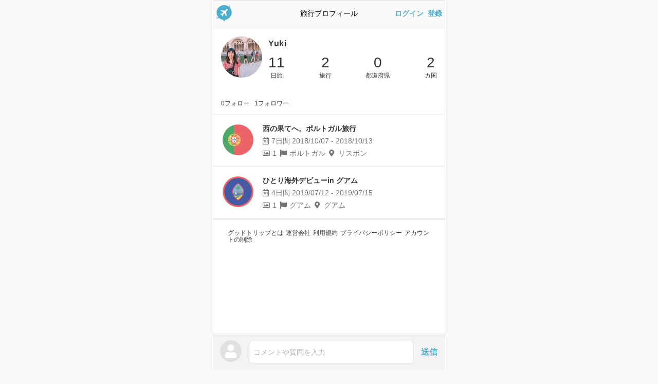

--- FILE ---
content_type: text/html; charset=utf-8
request_url: https://goodtrip.life/users/420
body_size: 2756
content:
<!DOCTYPE html><html lang="ja"><head><meta charset="utf-8" /><title>Yukiさんの旅行プロフィール - グッドトリップ</title><meta content="11日旅、2日旅行、2カ国、" name="description" /><meta content="summary" name="twitter:card" /><meta content="@goodtrip_life" name="twitter:site" /><meta content="Yukiさんの旅行プロフィール - グッドトリップ" property="og:title" /><meta content="article" property="og:type" /><meta content="11日旅、2日旅行、2カ国、" property="og:description" /><meta content="https://goodtrip.life/users/420" property="og:url" /><meta content="https://goodtrip-assets.goodtrip.life/uploads/user/icon/420/profilepic.jpeg" property="og:image" /><meta content="グッドトリップ" property="og:site_name" /><meta content="ja_JP" property="og:locale" /><meta content="app-id=1465043938" name="apple-itunes-app" /><meta content="width=device-width, user-scalable=no, initial-scale=1, minimum-scale=1, maximum-scale=1, viewport-fit=cover" name="viewport" /><meta content="telephone=no" name="format-detection" /><link href="https://goodtrip-assets.goodtrip.life/assets/logo_kari@2x-b46bc677566a77f8c064754f4fbaa06df88969a4e1269f6acc27e6344eb8abcf.png" rel="icon" sizes="192x192" /><link href="https://goodtrip-assets.goodtrip.life/assets/logo_kari@2x-b46bc677566a77f8c064754f4fbaa06df88969a4e1269f6acc27e6344eb8abcf.png" rel="apple-touch-icon" sizes="192x192" /><link href="https://goodtrip.life/users/420" rel="canonical" /><meta name="csrf-param" content="authenticity_token" />
<meta name="csrf-token" content="ZIJd6sjXrnxY9pFIWiydg3NGsy4qyZtoUoBZu2q33d7c2VvHIQ6gNUY033HsNw89YPWJ74tTZv_3Mu2LnFbtMA" /><link rel="stylesheet" href="https://goodtrip-assets.goodtrip.life/assets/application-12e6ca6f4353f4fa8350b2bde517e446f2ad882d43e9baac07654311ea750687.css" media="all" /><script src="https://goodtrip-assets.goodtrip.life/packs/application-d454d3cf2cb503ffa62c.js" crossorigin="anonymous" defer="defer" media="all"></script></head><body class="traveller users show  no-signin" data-action="show" data-controller="users" data-id="" data-login-type="off" data-user-followings-count="0" data-user-id="0" data-user-trips-count="0"><div class="uikit uikit-header uikit-header-nosignin"><div class="uikit-header_left"><a href="/"><img width="32" src="https://goodtrip-assets.goodtrip.life/assets/icon-735d91ecc5a99ebbb0b7d6b72b2ec68ce7405968bc9aa07338f11752344142d6.png" /></a></div><div class="uikit-header_center"><div class="uikit-header_center_title">旅行プロフィール</div></div><div class="uikit-header_right"><a href="/users/sign_in">ログイン</a>&ensp;<a href="/users/sign_up">登録</a></div></div><div class="alerts"></div><div class="vue-user-show" data-first-success-create-trip="" data-relationship-following="" data-relationship-request-requesting="" data-trip-before-days="" data-trip-days="11" data-user-current="false" data-user-id="420" data-user-is-private="false" v-cloak=""><div class="uikit uikit-userlist v-cloak"><div class="uikit-userlist_item"><div class="uikit-userlist_item_icon"><img alt="Yukiの旅行プロフィール" class="lazyload" width="64" data-src="https://goodtrip-assets.goodtrip.life/uploads/user/icon/420/thumb_profilepic.jpeg" src="[data-uri]" /></div><div class="uikit-userlist_item_content"><div class="uikit-userlist_item_content_header"><div class="uikit-userlist_item_content_header_title">Yuki</div></div><div class="uikit-userlist_item_content_body"><div class="uikit-userlist_item_content_body_counters"><div class="uikit-userlist_item_content_body_counter"><div class="uikit-userlist_item_content_body_count">11</div><div class="uikit-userlist_item_content_body_count-unit">日旅</div></div><div class="uikit-userlist_item_content_body_counter"><div class="uikit-userlist_item_content_body_count">2</div><div class="uikit-userlist_item_content_body_count-unit">旅行</div></div><div class="uikit-userlist_item_content_body_counter"><div class="uikit-userlist_item_content_body_count">0</div><div class="uikit-userlist_item_content_body_count-unit">都道府県</div></div><div class="uikit-userlist_item_content_body_counter"><div class="uikit-userlist_item_content_body_count">2</div><div class="uikit-userlist_item_content_body_count-unit">カ国</div></div></div></div></div></div></div><div class="padding-15px padding-top-0px"><div class="user_bio margin-bottom-10px"></div><div class="user_info margin-bottom-10px"></div></div><div class="padding-15px padding-top-0px"><div class="user_info user_info-black"><span>0フォロー</span><span>1フォロワー</span></div></div><div class="uikit uikit-list uikit-list-trip uikit-list-border-top"><a class="uikit-list_item" href="/trips/2604"><div class="uikit-list_item_icon"><img width="100" class="lazyload" data-src="https://goodtrip-assets.goodtrip.life/assets/flags/Circular/PT_128-ef246c02a43d1384ad27d832efe2eabdd9f198d3c9d096e08bd4ba6f8f9dd3e5.png" src="[data-uri]" /></div><div class="uikit-list_item_trip"><div class="uikit-list_item_trip_title">西の果てへ。ポルトガル旅行</div><div class="uikit-list_item_trip_days"><i class="far fa-fw-right fa-calendar-alt"></i>7日間 2018/10/07 - 2018/10/13</div><div class="uikit-list_item_trip_etc"><i class="far fa-fw-right fa-image"></i>1<i class="fa fa-fw fa-flag"></i>ポルトガル<i class="fas fa-fw fa-map-marker-alt"></i>リスボン</div></div></a><a class="uikit-list_item" href="/trips/1727"><div class="uikit-list_item_icon"><img width="100" class="lazyload" data-src="https://goodtrip-assets.goodtrip.life/assets/flags/Circular/GU_128-a1736e0475240e01ba5a997415e4a30bd62e1e50259d771d5c070f169cf3b2e6.png" src="[data-uri]" /></div><div class="uikit-list_item_trip"><div class="uikit-list_item_trip_title">ひとり海外デビューin グアム</div><div class="uikit-list_item_trip_days"><i class="far fa-fw-right fa-calendar-alt"></i>4日間 2019/07/12 - 2019/07/15</div><div class="uikit-list_item_trip_etc"><i class="far fa-fw-right fa-image"></i>1<i class="fa fa-fw fa-flag"></i>グアム<i class="fas fa-fw fa-map-marker-alt"></i>グアム</div></div></a></div></div><div class="vue-modal_select"><div class="uikit uikit-commentbar uikit-commentbar-nosignin"><div class="uikit uikit-commentbar_icon"><a @click.stop.prevent="toggle" href="#"><img src="https://goodtrip-assets.goodtrip.life/assets/sample-6ce5aab9599b37912ffe2757f503c7f2ed4c0833f8f55296c3d9dc10fcb87c55.png" /></a></div><div class="uikit uikit-commentbar_comment has-option"><a @click.stop.prevent="toggle" class="inputish" href="#">コメントや質問を入力</a></div><div class="uikit uikit-commentbar_option"><a @click.stop.prevent="toggle" class="sendbutton" href="#">送信</a></div></div><div class="uikit-modal_select uikit-modal_select-nosignin v-cloak" v-cloak="" v-if="!disabled"><div @click.stop.prevent="toggle" class="uikit-modal_select_layer"></div><div class="uikit-modal_select_body"><div class="uikit-modal_select_body_content"><div class="text-center margin-bottom-10px"><img width="50" src="https://goodtrip-assets.goodtrip.life/assets/logo_kari@2x-b46bc677566a77f8c064754f4fbaa06df88969a4e1269f6acc27e6344eb8abcf.png" /></div><div class="margin-bottom-20px"><div>グッドトリップは</div><div>旅行を記録したり、旅情報を交換できる</div><div>旅行SNSです</div></div><div class="text-left"><div class="margin-bottom-15px">ご利用には会員登録が必要です</div><div class="flex justify-center items-center"><a @click="click_app_link({from: &#39;tap_button_1&#39;})" class="margin-right-10px" href="https://apps.apple.com/jp/app/id1465043938" rel="nofollow" target="_blank"><img class="lazyload h-10" data-src="https://goodtrip-assets.goodtrip.life/assets/pages/contents/app_ios-476be0a3ea333cfe37e3b84eeb94ef0214ebf2a8a14d544f80fa8f8d70c1333d.svg" height="40" src="[data-uri]" /></a><a @click="click_app_link({from: &#39;tap_button_2&#39;})" href="https://play.google.com/store/apps/details?id=life.goodtrip" rel="nofollow" target="_blank"><img class="lazyload h-10" data-src="https://goodtrip-assets.goodtrip.life/assets/pages/contents/app_android-b7014a1f55aa4525d8113771cf1ba33ae2d3ca242fa0a8e7e070e59c17526fe5.webp" height="40" src="[data-uri]" /></a></div></div></div></div></div><div class="footer"><div class="footer_body"><a href="/contents/about">グッドトリップとは</a><a target="_blank" href="//xhd.company/">運営会社</a><a href="/contents/contract">利用規約</a><a href="/contents/privacy">プライバシーポリシー</a><a href="/contents/delete_my_account">アカウントの削除</a></div></div></div><!--Google tag (gtag.js)--><script async="" src="https://www.googletagmanager.com/gtag/js?id=G-Q9Z2NBFQJP"></script><script>window.dataLayer = window.dataLayer || [];
function gtag(){dataLayer.push(arguments);}
gtag('js', new Date());
gtag('config', 'G-Q9Z2NBFQJP');</script><script defer src="https://static.cloudflareinsights.com/beacon.min.js/vcd15cbe7772f49c399c6a5babf22c1241717689176015" integrity="sha512-ZpsOmlRQV6y907TI0dKBHq9Md29nnaEIPlkf84rnaERnq6zvWvPUqr2ft8M1aS28oN72PdrCzSjY4U6VaAw1EQ==" data-cf-beacon='{"version":"2024.11.0","token":"bad0687ab15d4dc89e7ae943485fe31c","server_timing":{"name":{"cfCacheStatus":true,"cfEdge":true,"cfExtPri":true,"cfL4":true,"cfOrigin":true,"cfSpeedBrain":true},"location_startswith":null}}' crossorigin="anonymous"></script>
</body></html>

--- FILE ---
content_type: text/css
request_url: https://goodtrip-assets.goodtrip.life/assets/application-12e6ca6f4353f4fa8350b2bde517e446f2ad882d43e9baac07654311ea750687.css
body_size: 70672
content:
/*! normalize.css v8.0.0 | MIT License | github.com/necolas/normalize.css */html{line-height:1.15;-webkit-text-size-adjust:100%}body{margin:0}h1{font-size:2em;margin:0.67em 0}hr{box-sizing:content-box;height:0;overflow:visible}pre{font-family:monospace, monospace;font-size:1em}a{background-color:transparent}abbr[title]{border-bottom:none;text-decoration:underline;text-decoration:underline dotted}b,strong{font-weight:bolder}code,kbd,samp{font-family:monospace, monospace;font-size:1em}small{font-size:80%}sub,sup{font-size:75%;line-height:0;position:relative;vertical-align:baseline}sub{bottom:-0.25em}sup{top:-0.5em}img{border-style:none}button,input,optgroup,select,textarea{font-family:inherit;font-size:100%;line-height:1.15;margin:0}button,input{overflow:visible}button,select{text-transform:none}button,[type="button"],[type="reset"],[type="submit"]{-webkit-appearance:button}button::-moz-focus-inner,[type="button"]::-moz-focus-inner,[type="reset"]::-moz-focus-inner,[type="submit"]::-moz-focus-inner{border-style:none;padding:0}button:-moz-focusring,[type="button"]:-moz-focusring,[type="reset"]:-moz-focusring,[type="submit"]:-moz-focusring{outline:1px dotted ButtonText}fieldset{padding:0.35em 0.75em 0.625em}legend{box-sizing:border-box;color:inherit;display:table;max-width:100%;padding:0;white-space:normal}progress{vertical-align:baseline}textarea{overflow:auto}[type="checkbox"],[type="radio"]{box-sizing:border-box;padding:0}[type="number"]::-webkit-inner-spin-button,[type="number"]::-webkit-outer-spin-button{height:auto}[type="search"]{-webkit-appearance:textfield;outline-offset:-2px}[type="search"]::-webkit-search-decoration{-webkit-appearance:none}::-webkit-file-upload-button{-webkit-appearance:button;font:inherit}details{display:block}summary{display:list-item}template{display:none}[hidden]{display:none}body{left:0;right:0;margin:0 auto !important;position:absolute;max-width:450px;font-family:HiraginoSans-W3, -apple-system, BlinkMacSystemFont, 'Hiragino Sans', 'Hiragino Kaku Gothic ProN', '游ゴシック  Medium', meiryo, sans-serif}body.no-signin{padding-bottom:74px;padding-bottom:calc(74px + env(safe-area-inset-bottom))}body.has-footer{padding-bottom:60px;padding-bottom:calc(60px + env(safe-area-inset-bottom))}body.has-footer-and-commentbar{padding-bottom:calc(60px + 70px);padding-bottom:calc(60px + 70px + env(safe-area-inset-bottom))}@media screen and (min-width: 450px){html{background:#FAFAFA}html body{min-height:100vh;border:1px solid #E0E0E0;background:#FFF}}.v-cloak[v-cloak],[v-cloak] .v-cloak{visibility:hidden}[v-cloak] .v-cloak-hidden{display:none}.turbolinks-progress-bar{height:4px;background-color:#4BAECC}a:hover,a:active,a:visited,a:link,a:focus{text-decoration:none}button,[type="button"],[type="reset"],[type="submit"]{appearance:none;-webkit-appearance:none}input[type="text"],textarea{border:0;-webkit-appearance:none}input.caution[type="text"],input.caution[type="search"],textarea.caution{box-shadow:0px 0px 1px 1px #FFCD40}input.range[type="range"]{cursor:pointer;width:calc(100vh - 20vh) !important;-webkit-appearance:none;z-index:200;position:absolute;bottom:30vh;right:-38vh;height:10px}input.range[type="range"]:focus{border:0 !important;outline:none !important}input.range[type="range"]::-webkit-slider-thumb{-webkit-appearance:none;width:50px;height:50px;background-color:#555;border-radius:50%;background:#FFF}.horizontal-lowest-first{-webkit-transform:rotate(0deg);-moz-transform:rotate(0deg);-o-transform:rotate(0deg);-ms-transform:rotate(0deg);transform:rotate(0deg)}.horizontal-highest-first{-webkit-transform:rotate(180deg);-moz-transform:rotate(180deg);-o-transform:rotate(180deg);-ms-transform:rotate(180deg);transform:rotate(180deg)}.vertical-lowest-first{-webkit-transform:rotate(90deg);-moz-transform:rotate(90deg);-o-transform:rotate(90deg);-ms-transform:rotate(90deg);transform:rotate(90deg)}.vertical-heighest-first{-webkit-transform:rotate(270deg);-moz-transform:rotate(270deg);-o-transform:rotate(270deg);-ms-transform:rotate(270deg);transform:rotate(270deg)}.form-group .help-block{display:block;color:#666;font-size:14px;padding-top:5px}.margin-5px{margin:5px !important}.margin-left-5px{margin-left:5px !important}.margin-right-5px{margin-right:5px !important}.margin-top-5px{margin-top:5px !important}.margin-bottom-5px{margin-bottom:5px !important}.padding-5px{padding:5px !important}.padding-left-5px{padding-left:5px !important}.padding-right-5px{padding-right:5px !important}.padding-top-5px{padding-top:5px !important}.padding-bottom-5px{padding-bottom:5px !important}.margin-10px{margin:10px !important}.margin-left-10px{margin-left:10px !important}.margin-right-10px{margin-right:10px !important}.margin-top-10px{margin-top:10px !important}.margin-bottom-10px{margin-bottom:10px !important}.padding-10px{padding:10px !important}.padding-left-10px{padding-left:10px !important}.padding-right-10px{padding-right:10px !important}.padding-top-10px{padding-top:10px !important}.padding-bottom-10px{padding-bottom:10px !important}.margin-15px{margin:15px !important}.margin-left-15px{margin-left:15px !important}.margin-right-15px{margin-right:15px !important}.margin-top-15px{margin-top:15px !important}.margin-bottom-15px{margin-bottom:15px !important}.padding-15px{padding:15px !important}.padding-left-15px{padding-left:15px !important}.padding-right-15px{padding-right:15px !important}.padding-top-15px{padding-top:15px !important}.padding-bottom-15px{padding-bottom:15px !important}.margin-20px{margin:20px !important}.margin-left-20px{margin-left:20px !important}.margin-right-20px{margin-right:20px !important}.margin-top-20px{margin-top:20px !important}.margin-bottom-20px{margin-bottom:20px !important}.padding-20px{padding:20px !important}.padding-left-20px{padding-left:20px !important}.padding-right-20px{padding-right:20px !important}.padding-top-20px{padding-top:20px !important}.padding-bottom-20px{padding-bottom:20px !important}.margin-25px{margin:25px !important}.margin-left-25px{margin-left:25px !important}.margin-right-25px{margin-right:25px !important}.margin-top-25px{margin-top:25px !important}.margin-bottom-25px{margin-bottom:25px !important}.padding-25px{padding:25px !important}.padding-left-25px{padding-left:25px !important}.padding-right-25px{padding-right:25px !important}.padding-top-25px{padding-top:25px !important}.padding-bottom-25px{padding-bottom:25px !important}.margin-30px{margin:30px !important}.margin-left-30px{margin-left:30px !important}.margin-right-30px{margin-right:30px !important}.margin-top-30px{margin-top:30px !important}.margin-bottom-30px{margin-bottom:30px !important}.padding-30px{padding:30px !important}.padding-left-30px{padding-left:30px !important}.padding-right-30px{padding-right:30px !important}.padding-top-30px{padding-top:30px !important}.padding-bottom-30px{padding-bottom:30px !important}.margin-35px{margin:35px !important}.margin-left-35px{margin-left:35px !important}.margin-right-35px{margin-right:35px !important}.margin-top-35px{margin-top:35px !important}.margin-bottom-35px{margin-bottom:35px !important}.padding-35px{padding:35px !important}.padding-left-35px{padding-left:35px !important}.padding-right-35px{padding-right:35px !important}.padding-top-35px{padding-top:35px !important}.padding-bottom-35px{padding-bottom:35px !important}.margin-40px{margin:40px !important}.margin-left-40px{margin-left:40px !important}.margin-right-40px{margin-right:40px !important}.margin-top-40px{margin-top:40px !important}.margin-bottom-40px{margin-bottom:40px !important}.padding-40px{padding:40px !important}.padding-left-40px{padding-left:40px !important}.padding-right-40px{padding-right:40px !important}.padding-top-40px{padding-top:40px !important}.padding-bottom-40px{padding-bottom:40px !important}.margin-45px{margin:45px !important}.margin-left-45px{margin-left:45px !important}.margin-right-45px{margin-right:45px !important}.margin-top-45px{margin-top:45px !important}.margin-bottom-45px{margin-bottom:45px !important}.padding-45px{padding:45px !important}.padding-left-45px{padding-left:45px !important}.padding-right-45px{padding-right:45px !important}.padding-top-45px{padding-top:45px !important}.padding-bottom-45px{padding-bottom:45px !important}.margin-50px{margin:50px !important}.margin-left-50px{margin-left:50px !important}.margin-right-50px{margin-right:50px !important}.margin-top-50px{margin-top:50px !important}.margin-bottom-50px{margin-bottom:50px !important}.padding-50px{padding:50px !important}.padding-left-50px{padding-left:50px !important}.padding-right-50px{padding-right:50px !important}.padding-top-50px{padding-top:50px !important}.padding-bottom-50px{padding-bottom:50px !important}.margin-55px{margin:55px !important}.margin-left-55px{margin-left:55px !important}.margin-right-55px{margin-right:55px !important}.margin-top-55px{margin-top:55px !important}.margin-bottom-55px{margin-bottom:55px !important}.padding-55px{padding:55px !important}.padding-left-55px{padding-left:55px !important}.padding-right-55px{padding-right:55px !important}.padding-top-55px{padding-top:55px !important}.padding-bottom-55px{padding-bottom:55px !important}.margin-60px{margin:60px !important}.margin-left-60px{margin-left:60px !important}.margin-right-60px{margin-right:60px !important}.margin-top-60px{margin-top:60px !important}.margin-bottom-60px{margin-bottom:60px !important}.padding-60px{padding:60px !important}.padding-left-60px{padding-left:60px !important}.padding-right-60px{padding-right:60px !important}.padding-top-60px{padding-top:60px !important}.padding-bottom-60px{padding-bottom:60px !important}.margin-65px{margin:65px !important}.margin-left-65px{margin-left:65px !important}.margin-right-65px{margin-right:65px !important}.margin-top-65px{margin-top:65px !important}.margin-bottom-65px{margin-bottom:65px !important}.padding-65px{padding:65px !important}.padding-left-65px{padding-left:65px !important}.padding-right-65px{padding-right:65px !important}.padding-top-65px{padding-top:65px !important}.padding-bottom-65px{padding-bottom:65px !important}.margin-70px{margin:70px !important}.margin-left-70px{margin-left:70px !important}.margin-right-70px{margin-right:70px !important}.margin-top-70px{margin-top:70px !important}.margin-bottom-70px{margin-bottom:70px !important}.padding-70px{padding:70px !important}.padding-left-70px{padding-left:70px !important}.padding-right-70px{padding-right:70px !important}.padding-top-70px{padding-top:70px !important}.padding-bottom-70px{padding-bottom:70px !important}.margin-75px{margin:75px !important}.margin-left-75px{margin-left:75px !important}.margin-right-75px{margin-right:75px !important}.margin-top-75px{margin-top:75px !important}.margin-bottom-75px{margin-bottom:75px !important}.padding-75px{padding:75px !important}.padding-left-75px{padding-left:75px !important}.padding-right-75px{padding-right:75px !important}.padding-top-75px{padding-top:75px !important}.padding-bottom-75px{padding-bottom:75px !important}.margin-80px{margin:80px !important}.margin-left-80px{margin-left:80px !important}.margin-right-80px{margin-right:80px !important}.margin-top-80px{margin-top:80px !important}.margin-bottom-80px{margin-bottom:80px !important}.padding-80px{padding:80px !important}.padding-left-80px{padding-left:80px !important}.padding-right-80px{padding-right:80px !important}.padding-top-80px{padding-top:80px !important}.padding-bottom-80px{padding-bottom:80px !important}.margin-85px{margin:85px !important}.margin-left-85px{margin-left:85px !important}.margin-right-85px{margin-right:85px !important}.margin-top-85px{margin-top:85px !important}.margin-bottom-85px{margin-bottom:85px !important}.padding-85px{padding:85px !important}.padding-left-85px{padding-left:85px !important}.padding-right-85px{padding-right:85px !important}.padding-top-85px{padding-top:85px !important}.padding-bottom-85px{padding-bottom:85px !important}.margin-90px{margin:90px !important}.margin-left-90px{margin-left:90px !important}.margin-right-90px{margin-right:90px !important}.margin-top-90px{margin-top:90px !important}.margin-bottom-90px{margin-bottom:90px !important}.padding-90px{padding:90px !important}.padding-left-90px{padding-left:90px !important}.padding-right-90px{padding-right:90px !important}.padding-top-90px{padding-top:90px !important}.padding-bottom-90px{padding-bottom:90px !important}.margin-95px{margin:95px !important}.margin-left-95px{margin-left:95px !important}.margin-right-95px{margin-right:95px !important}.margin-top-95px{margin-top:95px !important}.margin-bottom-95px{margin-bottom:95px !important}.padding-95px{padding:95px !important}.padding-left-95px{padding-left:95px !important}.padding-right-95px{padding-right:95px !important}.padding-top-95px{padding-top:95px !important}.padding-bottom-95px{padding-bottom:95px !important}.margin-100px{margin:100px !important}.margin-left-100px{margin-left:100px !important}.margin-right-100px{margin-right:100px !important}.margin-top-100px{margin-top:100px !important}.margin-bottom-100px{margin-bottom:100px !important}.padding-100px{padding:100px !important}.padding-left-100px{padding-left:100px !important}.padding-right-100px{padding-right:100px !important}.padding-top-100px{padding-top:100px !important}.padding-bottom-100px{padding-bottom:100px !important}.margin-105px{margin:105px !important}.margin-left-105px{margin-left:105px !important}.margin-right-105px{margin-right:105px !important}.margin-top-105px{margin-top:105px !important}.margin-bottom-105px{margin-bottom:105px !important}.padding-105px{padding:105px !important}.padding-left-105px{padding-left:105px !important}.padding-right-105px{padding-right:105px !important}.padding-top-105px{padding-top:105px !important}.padding-bottom-105px{padding-bottom:105px !important}.margin-110px{margin:110px !important}.margin-left-110px{margin-left:110px !important}.margin-right-110px{margin-right:110px !important}.margin-top-110px{margin-top:110px !important}.margin-bottom-110px{margin-bottom:110px !important}.padding-110px{padding:110px !important}.padding-left-110px{padding-left:110px !important}.padding-right-110px{padding-right:110px !important}.padding-top-110px{padding-top:110px !important}.padding-bottom-110px{padding-bottom:110px !important}.margin-115px{margin:115px !important}.margin-left-115px{margin-left:115px !important}.margin-right-115px{margin-right:115px !important}.margin-top-115px{margin-top:115px !important}.margin-bottom-115px{margin-bottom:115px !important}.padding-115px{padding:115px !important}.padding-left-115px{padding-left:115px !important}.padding-right-115px{padding-right:115px !important}.padding-top-115px{padding-top:115px !important}.padding-bottom-115px{padding-bottom:115px !important}.margin-120px{margin:120px !important}.margin-left-120px{margin-left:120px !important}.margin-right-120px{margin-right:120px !important}.margin-top-120px{margin-top:120px !important}.margin-bottom-120px{margin-bottom:120px !important}.padding-120px{padding:120px !important}.padding-left-120px{padding-left:120px !important}.padding-right-120px{padding-right:120px !important}.padding-top-120px{padding-top:120px !important}.padding-bottom-120px{padding-bottom:120px !important}.margin-125px{margin:125px !important}.margin-left-125px{margin-left:125px !important}.margin-right-125px{margin-right:125px !important}.margin-top-125px{margin-top:125px !important}.margin-bottom-125px{margin-bottom:125px !important}.padding-125px{padding:125px !important}.padding-left-125px{padding-left:125px !important}.padding-right-125px{padding-right:125px !important}.padding-top-125px{padding-top:125px !important}.padding-bottom-125px{padding-bottom:125px !important}.margin-130px{margin:130px !important}.margin-left-130px{margin-left:130px !important}.margin-right-130px{margin-right:130px !important}.margin-top-130px{margin-top:130px !important}.margin-bottom-130px{margin-bottom:130px !important}.padding-130px{padding:130px !important}.padding-left-130px{padding-left:130px !important}.padding-right-130px{padding-right:130px !important}.padding-top-130px{padding-top:130px !important}.padding-bottom-130px{padding-bottom:130px !important}.margin-135px{margin:135px !important}.margin-left-135px{margin-left:135px !important}.margin-right-135px{margin-right:135px !important}.margin-top-135px{margin-top:135px !important}.margin-bottom-135px{margin-bottom:135px !important}.padding-135px{padding:135px !important}.padding-left-135px{padding-left:135px !important}.padding-right-135px{padding-right:135px !important}.padding-top-135px{padding-top:135px !important}.padding-bottom-135px{padding-bottom:135px !important}.margin-140px{margin:140px !important}.margin-left-140px{margin-left:140px !important}.margin-right-140px{margin-right:140px !important}.margin-top-140px{margin-top:140px !important}.margin-bottom-140px{margin-bottom:140px !important}.padding-140px{padding:140px !important}.padding-left-140px{padding-left:140px !important}.padding-right-140px{padding-right:140px !important}.padding-top-140px{padding-top:140px !important}.padding-bottom-140px{padding-bottom:140px !important}.margin-145px{margin:145px !important}.margin-left-145px{margin-left:145px !important}.margin-right-145px{margin-right:145px !important}.margin-top-145px{margin-top:145px !important}.margin-bottom-145px{margin-bottom:145px !important}.padding-145px{padding:145px !important}.padding-left-145px{padding-left:145px !important}.padding-right-145px{padding-right:145px !important}.padding-top-145px{padding-top:145px !important}.padding-bottom-145px{padding-bottom:145px !important}.margin-150px{margin:150px !important}.margin-left-150px{margin-left:150px !important}.margin-right-150px{margin-right:150px !important}.margin-top-150px{margin-top:150px !important}.margin-bottom-150px{margin-bottom:150px !important}.padding-150px{padding:150px !important}.padding-left-150px{padding-left:150px !important}.padding-right-150px{padding-right:150px !important}.padding-top-150px{padding-top:150px !important}.padding-bottom-150px{padding-bottom:150px !important}.margin-155px{margin:155px !important}.margin-left-155px{margin-left:155px !important}.margin-right-155px{margin-right:155px !important}.margin-top-155px{margin-top:155px !important}.margin-bottom-155px{margin-bottom:155px !important}.padding-155px{padding:155px !important}.padding-left-155px{padding-left:155px !important}.padding-right-155px{padding-right:155px !important}.padding-top-155px{padding-top:155px !important}.padding-bottom-155px{padding-bottom:155px !important}.margin-160px{margin:160px !important}.margin-left-160px{margin-left:160px !important}.margin-right-160px{margin-right:160px !important}.margin-top-160px{margin-top:160px !important}.margin-bottom-160px{margin-bottom:160px !important}.padding-160px{padding:160px !important}.padding-left-160px{padding-left:160px !important}.padding-right-160px{padding-right:160px !important}.padding-top-160px{padding-top:160px !important}.padding-bottom-160px{padding-bottom:160px !important}.margin-165px{margin:165px !important}.margin-left-165px{margin-left:165px !important}.margin-right-165px{margin-right:165px !important}.margin-top-165px{margin-top:165px !important}.margin-bottom-165px{margin-bottom:165px !important}.padding-165px{padding:165px !important}.padding-left-165px{padding-left:165px !important}.padding-right-165px{padding-right:165px !important}.padding-top-165px{padding-top:165px !important}.padding-bottom-165px{padding-bottom:165px !important}.margin-170px{margin:170px !important}.margin-left-170px{margin-left:170px !important}.margin-right-170px{margin-right:170px !important}.margin-top-170px{margin-top:170px !important}.margin-bottom-170px{margin-bottom:170px !important}.padding-170px{padding:170px !important}.padding-left-170px{padding-left:170px !important}.padding-right-170px{padding-right:170px !important}.padding-top-170px{padding-top:170px !important}.padding-bottom-170px{padding-bottom:170px !important}.margin-175px{margin:175px !important}.margin-left-175px{margin-left:175px !important}.margin-right-175px{margin-right:175px !important}.margin-top-175px{margin-top:175px !important}.margin-bottom-175px{margin-bottom:175px !important}.padding-175px{padding:175px !important}.padding-left-175px{padding-left:175px !important}.padding-right-175px{padding-right:175px !important}.padding-top-175px{padding-top:175px !important}.padding-bottom-175px{padding-bottom:175px !important}.margin-180px{margin:180px !important}.margin-left-180px{margin-left:180px !important}.margin-right-180px{margin-right:180px !important}.margin-top-180px{margin-top:180px !important}.margin-bottom-180px{margin-bottom:180px !important}.padding-180px{padding:180px !important}.padding-left-180px{padding-left:180px !important}.padding-right-180px{padding-right:180px !important}.padding-top-180px{padding-top:180px !important}.padding-bottom-180px{padding-bottom:180px !important}.margin-185px{margin:185px !important}.margin-left-185px{margin-left:185px !important}.margin-right-185px{margin-right:185px !important}.margin-top-185px{margin-top:185px !important}.margin-bottom-185px{margin-bottom:185px !important}.padding-185px{padding:185px !important}.padding-left-185px{padding-left:185px !important}.padding-right-185px{padding-right:185px !important}.padding-top-185px{padding-top:185px !important}.padding-bottom-185px{padding-bottom:185px !important}.margin-190px{margin:190px !important}.margin-left-190px{margin-left:190px !important}.margin-right-190px{margin-right:190px !important}.margin-top-190px{margin-top:190px !important}.margin-bottom-190px{margin-bottom:190px !important}.padding-190px{padding:190px !important}.padding-left-190px{padding-left:190px !important}.padding-right-190px{padding-right:190px !important}.padding-top-190px{padding-top:190px !important}.padding-bottom-190px{padding-bottom:190px !important}.margin-195px{margin:195px !important}.margin-left-195px{margin-left:195px !important}.margin-right-195px{margin-right:195px !important}.margin-top-195px{margin-top:195px !important}.margin-bottom-195px{margin-bottom:195px !important}.padding-195px{padding:195px !important}.padding-left-195px{padding-left:195px !important}.padding-right-195px{padding-right:195px !important}.padding-top-195px{padding-top:195px !important}.padding-bottom-195px{padding-bottom:195px !important}.margin-200px{margin:200px !important}.margin-left-200px{margin-left:200px !important}.margin-right-200px{margin-right:200px !important}.margin-top-200px{margin-top:200px !important}.margin-bottom-200px{margin-bottom:200px !important}.padding-200px{padding:200px !important}.padding-left-200px{padding-left:200px !important}.padding-right-200px{padding-right:200px !important}.padding-top-200px{padding-top:200px !important}.padding-bottom-200px{padding-bottom:200px !important}.font-size-9px{font-size:9px !important}.font-size-10px{font-size:10px !important}.font-size-11px{font-size:11px !important}.font-size-12px{font-size:12px !important}.font-size-13px{font-size:13px !important}.font-size-14px{font-size:14px !important}.font-size-15px{font-size:15px !important}.font-size-16px{font-size:16px !important}.font-size-17px{font-size:17px !important}.font-size-18px{font-size:18px !important}.font-size-19px{font-size:19px !important}.font-size-20px{font-size:20px !important}.font-size-21px{font-size:21px !important}.font-size-22px{font-size:22px !important}.font-size-23px{font-size:23px !important}.font-size-24px{font-size:24px !important}.font-size-25px{font-size:25px !important}.font-size-26px{font-size:26px !important}.font-size-27px{font-size:27px !important}.font-size-28px{font-size:28px !important}.font-size-29px{font-size:29px !important}.font-size-30px{font-size:30px !important}.font-size-31px{font-size:31px !important}.font-size-32px{font-size:32px !important}.font-weight-normal{font-weight:normal}.font-weight-bold{font-weight:bold !important}i.fa-heart.active{color:#FE5F55 !important}i.fa-bookmark.active,i.fa-user-plus.active{color:#4BAECC !important}.margin-0px{margin:0 !important}.margin-top-0px{margin-top:0 !important}.margin-left-0px{margin-left:0 !important}.margin-right-0px{margin-right:0 !important}.margin-bottom-0px{margin-bottom:0 !important}.padding-0px{padding:0 !important}.padding-top-0px{padding-top:0 !important}.padding-left-0px{padding-left:0 !important}.padding-right-0px{padding-right:0 !important}.padding-bottom-0px{padding-bottom:0 !important}.width-100percent{width:100%}.width-50percent{width:50%}.d-none,.hidden{display:none !important}.invislble{visibility:hidden}.border{width:100%;height:1px;border-top:1px solid #E0E0E0}.mole{top:-10000000px;left:0;z-index:-100000000;position:fixed}.text-center{text-align:center}.absolute{position:absolute}.relative{position:relative}.font-color-primary{color:#4BAECC !important}.font-color-accent{color:#FE5F55 !important}.blacklayer{top:0;left:auto;width:100%;height:100%;z-index:3;position:fixed;max-width:450px;background:rgba(0,0,0,0.4)}.blacklayer.blacklayer-absolute{position:absolute}.blacklayer.blacklayer-transparent{background-color:transparent}.image-cover{top:0;left:0;right:0;bottom:0;position:absolute;z-index:10000}/*!
https://projects.lukehaas.me/css-loaders/
 */.loading,.loading:before,.loading:after{background:#757575;-webkit-animation:load1 1s infinite ease-in-out;animation:load1 1s infinite ease-in-out;width:1em;height:4em}.loading{color:#757575;text-indent:-9999em;margin:88px auto;position:relative;font-size:11px;-webkit-transform:translateZ(0);-ms-transform:translateZ(0);transform:translateZ(0);-webkit-animation-delay:-0.16s;animation-delay:-0.16s}.loading:before,.loading:after{position:absolute;top:0;content:''}.loading:before{left:-1.5em;-webkit-animation-delay:-0.32s;animation-delay:-0.32s}.loading:after{left:1.5em}@-webkit-keyframes load1{0%,80%,100%{box-shadow:0 0;height:4em}40%{box-shadow:0 -2em;height:5em}}@keyframes load1{0%,80%,100%{box-shadow:0 0;height:4em}40%{box-shadow:0 -2em;height:5em}}.flex{display:flex}.flex.flex-row{flex-direction:row}.flex.justify-center{justify-content:center}.flex.items-center{align-items:center}.h-10{height:40px}.border-b{box-shadow:0px 1px 0px 0px #e4e4e4}.date-picker{width:170px;height:25px;padding:0;border:0;line-height:25px;padding-left:10px;font-size:12px;font-weight:bold;cursor:pointer;color:#303030;position:relative;z-index:2}.date-picker-wrapper{position:absolute;z-index:1;border:1px solid #bfbfbf;background-color:#efefef;padding:5px 12px;font-size:12px;line-height:20px;color:#aaa;-webkit-box-shadow:3px 3px 10px rgba(0,0,0,0.5);box-shadow:3px 3px 10px rgba(0,0,0,0.5);-webkit-box-sizing:initial;box-sizing:initial}.dp-clearfix{clear:both;height:0;font-size:0}.date-picker-wrapper.inline-wrapper{position:relative;-webkit-box-shadow:none;box-shadow:none;display:inline-block}.date-picker-wrapper.single-date{width:auto}.date-picker-wrapper.no-shortcuts{padding-bottom:12px}.date-picker-wrapper.no-topbar{padding-top:12px}.date-picker-wrapper .footer{font-size:11px;padding-top:3px}.date-picker-wrapper b{color:#666;font-weight:700}.date-picker-wrapper a{color:#6bb4d6;text-decoration:underline}.date-picker-wrapper .month-name{text-transform:uppercase}.date-picker-wrapper .select-wrapper{position:relative;overflow:hidden;display:inline-block;vertical-align:middle}.date-picker-wrapper .select-wrapper:hover{text-decoration:underline}.date-picker-wrapper .month-element{display:inline-block;vertical-align:middle}.date-picker-wrapper .select-wrapper select{position:absolute;margin:0;padding:0;left:0;top:-1px;font-size:inherit;font-style:inherit;font-weight:inherit;text-transform:inherit;color:inherit;cursor:pointer;-webkit-appearance:none;-moz-appearance:none;appearance:none;background:transparent;border:0;outline:0;-ms-filter:"progid:DXImageTransform.Microsoft.Alpha(Opacity=1)";filter:alpha(opacity=1);opacity:0.01}.date-picker-wrapper .month-wrapper{border:1px solid #bfbfbf;border-radius:3px;background-color:#fff;padding:5px;cursor:default;position:relative;_overflow:hidden}.date-picker-wrapper .month-wrapper table{width:190px;float:left}.date-picker-wrapper .month-wrapper table.month2{width:190px;float:left}.date-picker-wrapper .month-wrapper table th,.date-picker-wrapper .month-wrapper table td{vertical-align:middle;text-align:center;line-height:14px;margin:0px;padding:0px}.date-picker-wrapper .month-wrapper table .day{padding:5px 0;line-height:1;font-size:12px;margin-bottom:1px;color:#e0e0e0;cursor:default}.date-picker-wrapper .month-wrapper table div.day.lastMonth,.date-picker-wrapper .month-wrapper table div.day.nextMonth{color:#999;cursor:default}.date-picker-wrapper .month-wrapper table .day.checked{background-color:#9cdbf7}.date-picker-wrapper .month-wrapper table .week-name{height:20px;line-height:20px;font-weight:100;text-transform:uppercase}.date-picker-wrapper .month-wrapper table .day.has-tooltip{cursor:help !important}.date-picker-wrapper .month-wrapper table .day.has-tooltip .tooltip{white-space:nowrap}.date-picker-wrapper .time label{white-space:nowrap}.date-picker-wrapper .month-wrapper table .day.toMonth.valid{color:#333;cursor:pointer}.date-picker-wrapper .month-wrapper table .day.toMonth.hovering{background-color:#cdecfa}.date-picker-wrapper .month-wrapper table .day.nextMonth,.date-picker-wrapper .month-wrapper table .day.lastMonth{display:none}.date-picker-wrapper .month-wrapper table .day.real-today{background-color:#ffe684}.date-picker-wrapper .month-wrapper table .day.real-today.checked,.date-picker-wrapper .month-wrapper table .day.real-today.hovering{background-color:#70ccd5}.date-picker-wrapper table .caption{height:40px}.date-picker-wrapper table .caption>th:first-of-type,.date-picker-wrapper table .caption>th:last-of-type{width:27px}.date-picker-wrapper table .caption .next,.date-picker-wrapper table .caption .prev{padding:0 5px;cursor:pointer}.date-picker-wrapper .gap{position:relative;z-index:1;width:15px;height:100%;background-color:red;font-size:0;line-height:0;float:left;top:-5px;margin:0 10px -10px;visibility:hidden;height:0}.date-picker-wrapper .gap .gap-lines{height:100%;overflow:hidden}.date-picker-wrapper .gap .gap-line{height:15px;width:15px;position:relative}.date-picker-wrapper .gap .gap-line .gap-1{z-index:1;height:0;border-left:8px solid white;border-top:8px solid #eee;border-bottom:8px solid #eee}.date-picker-wrapper .gap .gap-line .gap-2{position:absolute;right:0;top:0px;z-index:2;height:0;border-left:8px solid transparent;border-top:8px solid white}.date-picker-wrapper .gap .gap-line .gap-3{position:absolute;right:0;top:8px;z-index:2;height:0;border-left:8px solid transparent;border-bottom:8px solid white}.date-picker-wrapper .gap .gap-top-mask{width:6px;height:1px;position:absolute;top:-1px;left:1px;background-color:#eee;z-index:3}.date-picker-wrapper .gap .gap-bottom-mask{width:6px;height:1px;position:absolute;bottom:-1px;left:7px;background-color:#eee;z-index:3}.date-picker-wrapper .selected-days{display:none}.date-picker-wrapper .drp_top-bar{line-height:1.4;position:relative;padding:10px 40px 10px 0}.date-picker-wrapper .drp_top-bar .error-top,.date-picker-wrapper .drp_top-bar .normal-top{display:none}.date-picker-wrapper .drp_top-bar .default-top{display:block}.date-picker-wrapper .drp_top-bar.error .default-top{display:none}.date-picker-wrapper .drp_top-bar.error .error-top{display:block;color:red}.date-picker-wrapper .drp_top-bar.normal .default-top{display:none}.date-picker-wrapper .drp_top-bar.normal .normal-top{display:block}.date-picker-wrapper .drp_top-bar.normal .normal-top .selection-top{color:#333}.date-picker-wrapper .drp_top-bar .apply-btn{position:absolute;right:0px;top:6px;padding:3px 5px;margin:0;font-size:12px;border-radius:4px;cursor:pointer;color:#d9eef7;border:solid 1px #0076a3;background:#0095cd;background:-moz-linear-gradient(top, #00adee, #0078a5);filter:progid:DXImageTransform.Microsoft.gradient(startColorstr='#00adee', endColorstr='#0078a5');color:white;line-height:initial}.date-picker-wrapper .drp_top-bar .apply-btn.disabled{cursor:pointer;color:#606060;border:solid 1px #b7b7b7;background:#fff;background:-moz-linear-gradient(top, #fff, #ededed);filter:progid:DXImageTransform.Microsoft.gradient(startColorstr='#ffffff', endColorstr='#ededed')}.date-picker-wrapper .time{position:relative}.date-picker-wrapper.single-month .time{display:block}.date-picker-wrapper .time input[type=range]{vertical-align:middle;width:129px;padding:0;margin:0;height:20px}.date-picker-wrapper .time1{width:180px;padding:0 5px;text-align:center}.time2{width:180px;padding:0 5px;text-align:center}.date-picker-wrapper .time1{float:left}.date-picker-wrapper .time2{float:right}.date-picker-wrapper .hour{text-align:right}.minute{text-align:right}.date-picker-wrapper .hide{display:none !important}.date-picker-wrapper .first-date-selected,.date-picker-wrapper .last-date-selected{background-color:#49e !important;color:white !important}.date-picker-wrapper .date-range-length-tip{position:absolute;margin-top:-4px;margin-left:-8px;-webkit-box-shadow:0 0 3px rgba(0,0,0,0.3);box-shadow:0 0 3px rgba(0,0,0,0.3);display:none;background-color:yellow;padding:0 6px;border-radius:2px;font-size:12px;line-height:16px;-webkit-filter:drop-shadow(0 0 3px rgba(0,0,0,0.3));-moz-filter:drop-shadow(0 0 3px rgba(0,0,0,0.3));-ms-filter:drop-shadow(0 0 3px rgba(0,0,0,0.3));-o-filter:drop-shadow(0 0 3px rgba(0,0,0,0.3));filter:drop-shadow(0 0 3px rgba(0,0,0,0.3))}.date-picker-wrapper .date-range-length-tip:after{content:'';position:absolute;border-left:4px solid transparent;border-right:4px solid transparent;border-top:4px solid yellow;left:50%;margin-left:-4px;bottom:-4px}.date-picker-wrapper.two-months.no-gap .month1 .next,.date-picker-wrapper.two-months.no-gap .month2 .prev{display:none}.date-picker-wrapper .week-number{padding:5px 0;line-height:1;font-size:12px;margin-bottom:1px;color:#999;cursor:pointer}.date-picker-wrapper .week-number.week-number-selected{color:#49e;font-weight:bold}.date-picker-wrapper{position:fixed;border:0;padding:0 !important;top:0 !important;left:auto !important;user-select:none;display:block;width:100%;max-width:450px;height:100%;box-shadow:none}.date-picker-wrapper .uikit-header{color:#000}.date-picker-wrapper .uikit-header a{color:#4BAECC !important;text-decoration:none}.date-picker-wrapper .first-date-selected,.date-picker-wrapper .last-date-selected{background-color:#4BAECC !important}.date-picker-wrapper .drp_top-bar{padding:0;background:#FFF;border-bottom:1px solid #4BAECC}.date-picker-wrapper .drp_top-bar .apply-btn{top:15px;right:15px;border:0;background:#4BAECC}.date-picker-wrapper .select-wrapper i{color:#4BAECC;margin:0 5px}.date-picker-wrapper .select-wrapper select{top:0;opacity:1;color:#4BAECC}.date-picker-wrapper .select-wrapper select:hover,.date-picker-wrapper .select-wrapper select:focus,.date-picker-wrapper .select-wrapper select:active{text-decoration:none}.date-picker-wrapper .month-wrapper{width:100% !important;height:100vh !important;border:0;padding:0}.date-picker-wrapper .month-wrapper table{width:100% !important;table-layout:fixed;box-shadow:0px -1px 0px 0px #E0E0E0 inset}.date-picker-wrapper .month-wrapper table .caption{height:auto;box-shadow:0px -1px 0px 0px #E0E0E0 inset}.date-picker-wrapper .month-wrapper table .caption .next,.date-picker-wrapper .month-wrapper table .caption .prev{padding:0;display:block;height:50px;line-height:50px}.date-picker-wrapper .month-wrapper table .week-name{height:50px;line-height:50px}.date-picker-wrapper .month-wrapper table .day{width:100%;height:50px;padding:0;font-size:18px;line-height:50px;margin-bottom:0}.date-picker-wrapper .month-wrapper table .day.real-today{color:#FFF !important;background:#000}.date-picker-wrapper .month-wrapper table th,.date-picker-wrapper .month-wrapper table td{line-height:inherit}.date-picker-wrapper .month-wrapper table thead tr{font-size:18px}.date-picker-wrapper .footer{bottom:40px;position:absolute;width:100%;padding:0 30px}.date-picker-wrapper .footer button{height:80px;font-size:21px}.select2-container{box-sizing:border-box;display:inline-block;margin:0;position:relative;vertical-align:middle}.select2-container .select2-selection--single{box-sizing:border-box;cursor:pointer;display:block;height:28px;user-select:none;-webkit-user-select:none}.select2-container .select2-selection--single .select2-selection__rendered{display:block;padding-left:8px;padding-right:20px;overflow:hidden;text-overflow:ellipsis;white-space:nowrap}.select2-container .select2-selection--single .select2-selection__clear{position:relative}.select2-container[dir="rtl"] .select2-selection--single .select2-selection__rendered{padding-right:8px;padding-left:20px}.select2-container .select2-selection--multiple{box-sizing:border-box;cursor:pointer;display:block;min-height:32px;user-select:none;-webkit-user-select:none}.select2-container .select2-selection--multiple .select2-selection__rendered{display:inline-block;overflow:hidden;padding-left:8px;text-overflow:ellipsis;white-space:nowrap}.select2-container .select2-search--inline{float:left}.select2-container .select2-search--inline .select2-search__field{box-sizing:border-box;border:none;font-size:100%;margin-top:5px;padding:0}.select2-container .select2-search--inline .select2-search__field::-webkit-search-cancel-button{-webkit-appearance:none}.select2-dropdown{background-color:white;border:1px solid #aaa;border-radius:4px;box-sizing:border-box;display:block;position:absolute;left:-100000px;width:100%;z-index:1051}.select2-results{display:block}.select2-results__options{list-style:none;margin:0;padding:0}.select2-results__option{padding:6px;user-select:none;-webkit-user-select:none}.select2-results__option[aria-selected]{cursor:pointer}.select2-container--open .select2-dropdown{left:0}.select2-container--open .select2-dropdown--above{border-bottom:none;border-bottom-left-radius:0;border-bottom-right-radius:0}.select2-container--open .select2-dropdown--below{border-top:none;border-top-left-radius:0;border-top-right-radius:0}.select2-search--dropdown{display:block;padding:4px}.select2-search--dropdown .select2-search__field{padding:4px;width:100%;box-sizing:border-box}.select2-search--dropdown .select2-search__field::-webkit-search-cancel-button{-webkit-appearance:none}.select2-search--dropdown.select2-search--hide{display:none}.select2-close-mask{border:0;margin:0;padding:0;display:block;position:fixed;left:0;top:0;min-height:100%;min-width:100%;height:auto;width:auto;opacity:0;z-index:99;background-color:#fff;filter:alpha(opacity=0)}.select2-hidden-accessible{border:0 !important;clip:rect(0 0 0 0) !important;-webkit-clip-path:inset(50%) !important;clip-path:inset(50%) !important;height:1px !important;overflow:hidden !important;padding:0 !important;position:absolute !important;width:1px !important;white-space:nowrap !important}.select2-container--default .select2-selection--single{background-color:#fff;border:1px solid #aaa;border-radius:4px}.select2-container--default .select2-selection--single .select2-selection__rendered{color:#444;line-height:28px}.select2-container--default .select2-selection--single .select2-selection__clear{cursor:pointer;float:right;font-weight:bold}.select2-container--default .select2-selection--single .select2-selection__placeholder{color:#999}.select2-container--default .select2-selection--single .select2-selection__arrow{height:26px;position:absolute;top:1px;right:1px;width:20px}.select2-container--default .select2-selection--single .select2-selection__arrow b{border-color:#888 transparent transparent transparent;border-style:solid;border-width:5px 4px 0 4px;height:0;left:50%;margin-left:-4px;margin-top:-2px;position:absolute;top:50%;width:0}.select2-container--default[dir="rtl"] .select2-selection--single .select2-selection__clear{float:left}.select2-container--default[dir="rtl"] .select2-selection--single .select2-selection__arrow{left:1px;right:auto}.select2-container--default.select2-container--disabled .select2-selection--single{background-color:#eee;cursor:default}.select2-container--default.select2-container--disabled .select2-selection--single .select2-selection__clear{display:none}.select2-container--default.select2-container--open .select2-selection--single .select2-selection__arrow b{border-color:transparent transparent #888 transparent;border-width:0 4px 5px 4px}.select2-container--default .select2-selection--multiple{background-color:white;border:1px solid #aaa;border-radius:4px;cursor:text}.select2-container--default .select2-selection--multiple .select2-selection__rendered{box-sizing:border-box;list-style:none;margin:0;padding:0 5px;width:100%}.select2-container--default .select2-selection--multiple .select2-selection__rendered li{list-style:none}.select2-container--default .select2-selection--multiple .select2-selection__clear{cursor:pointer;float:right;font-weight:bold;margin-top:5px;margin-right:10px;padding:1px}.select2-container--default .select2-selection--multiple .select2-selection__choice{background-color:#e4e4e4;border:1px solid #aaa;border-radius:4px;cursor:default;float:left;margin-right:5px;margin-top:5px;padding:0 5px}.select2-container--default .select2-selection--multiple .select2-selection__choice__remove{color:#999;cursor:pointer;display:inline-block;font-weight:bold;margin-right:2px}.select2-container--default .select2-selection--multiple .select2-selection__choice__remove:hover{color:#333}.select2-container--default[dir="rtl"] .select2-selection--multiple .select2-selection__choice,.select2-container--default[dir="rtl"] .select2-selection--multiple .select2-search--inline{float:right}.select2-container--default[dir="rtl"] .select2-selection--multiple .select2-selection__choice{margin-left:5px;margin-right:auto}.select2-container--default[dir="rtl"] .select2-selection--multiple .select2-selection__choice__remove{margin-left:2px;margin-right:auto}.select2-container--default.select2-container--focus .select2-selection--multiple{border:solid black 1px;outline:0}.select2-container--default.select2-container--disabled .select2-selection--multiple{background-color:#eee;cursor:default}.select2-container--default.select2-container--disabled .select2-selection__choice__remove{display:none}.select2-container--default.select2-container--open.select2-container--above .select2-selection--single,.select2-container--default.select2-container--open.select2-container--above .select2-selection--multiple{border-top-left-radius:0;border-top-right-radius:0}.select2-container--default.select2-container--open.select2-container--below .select2-selection--single,.select2-container--default.select2-container--open.select2-container--below .select2-selection--multiple{border-bottom-left-radius:0;border-bottom-right-radius:0}.select2-container--default .select2-search--dropdown .select2-search__field{border:1px solid #aaa}.select2-container--default .select2-search--inline .select2-search__field{background:transparent;border:none;outline:0;box-shadow:none;-webkit-appearance:textfield}.select2-container--default .select2-results>.select2-results__options{max-height:200px;overflow-y:auto}.select2-container--default .select2-results__option[role=group]{padding:0}.select2-container--default .select2-results__option[aria-disabled=true]{color:#999}.select2-container--default .select2-results__option[aria-selected=true]{background-color:#ddd}.select2-container--default .select2-results__option .select2-results__option{padding-left:1em}.select2-container--default .select2-results__option .select2-results__option .select2-results__group{padding-left:0}.select2-container--default .select2-results__option .select2-results__option .select2-results__option{margin-left:-1em;padding-left:2em}.select2-container--default .select2-results__option .select2-results__option .select2-results__option .select2-results__option{margin-left:-2em;padding-left:3em}.select2-container--default .select2-results__option .select2-results__option .select2-results__option .select2-results__option .select2-results__option{margin-left:-3em;padding-left:4em}.select2-container--default .select2-results__option .select2-results__option .select2-results__option .select2-results__option .select2-results__option .select2-results__option{margin-left:-4em;padding-left:5em}.select2-container--default .select2-results__option .select2-results__option .select2-results__option .select2-results__option .select2-results__option .select2-results__option .select2-results__option{margin-left:-5em;padding-left:6em}.select2-container--default .select2-results__option--highlighted[aria-selected]{background-color:#5897fb;color:white}.select2-container--default .select2-results__group{cursor:default;display:block;padding:6px}.select2-container--classic .select2-selection--single{background-color:#f7f7f7;border:1px solid #aaa;border-radius:4px;outline:0;background-image:-webkit-linear-gradient(top, white 50%, #eee 100%);background-image:-o-linear-gradient(top, white 50%, #eee 100%);background-image:linear-gradient(to bottom, white 50%, #eee 100%);background-repeat:repeat-x;filter:progid:DXImageTransform.Microsoft.gradient(startColorstr='#FFFFFFFF', endColorstr='#FFEEEEEE', GradientType=0)}.select2-container--classic .select2-selection--single:focus{border:1px solid #5897fb}.select2-container--classic .select2-selection--single .select2-selection__rendered{color:#444;line-height:28px}.select2-container--classic .select2-selection--single .select2-selection__clear{cursor:pointer;float:right;font-weight:bold;margin-right:10px}.select2-container--classic .select2-selection--single .select2-selection__placeholder{color:#999}.select2-container--classic .select2-selection--single .select2-selection__arrow{background-color:#ddd;border:none;border-left:1px solid #aaa;border-top-right-radius:4px;border-bottom-right-radius:4px;height:26px;position:absolute;top:1px;right:1px;width:20px;background-image:-webkit-linear-gradient(top, #eee 50%, #ccc 100%);background-image:-o-linear-gradient(top, #eee 50%, #ccc 100%);background-image:linear-gradient(to bottom, #eee 50%, #ccc 100%);background-repeat:repeat-x;filter:progid:DXImageTransform.Microsoft.gradient(startColorstr='#FFEEEEEE', endColorstr='#FFCCCCCC', GradientType=0)}.select2-container--classic .select2-selection--single .select2-selection__arrow b{border-color:#888 transparent transparent transparent;border-style:solid;border-width:5px 4px 0 4px;height:0;left:50%;margin-left:-4px;margin-top:-2px;position:absolute;top:50%;width:0}.select2-container--classic[dir="rtl"] .select2-selection--single .select2-selection__clear{float:left}.select2-container--classic[dir="rtl"] .select2-selection--single .select2-selection__arrow{border:none;border-right:1px solid #aaa;border-radius:0;border-top-left-radius:4px;border-bottom-left-radius:4px;left:1px;right:auto}.select2-container--classic.select2-container--open .select2-selection--single{border:1px solid #5897fb}.select2-container--classic.select2-container--open .select2-selection--single .select2-selection__arrow{background:transparent;border:none}.select2-container--classic.select2-container--open .select2-selection--single .select2-selection__arrow b{border-color:transparent transparent #888 transparent;border-width:0 4px 5px 4px}.select2-container--classic.select2-container--open.select2-container--above .select2-selection--single{border-top:none;border-top-left-radius:0;border-top-right-radius:0;background-image:-webkit-linear-gradient(top, white 0%, #eee 50%);background-image:-o-linear-gradient(top, white 0%, #eee 50%);background-image:linear-gradient(to bottom, white 0%, #eee 50%);background-repeat:repeat-x;filter:progid:DXImageTransform.Microsoft.gradient(startColorstr='#FFFFFFFF', endColorstr='#FFEEEEEE', GradientType=0)}.select2-container--classic.select2-container--open.select2-container--below .select2-selection--single{border-bottom:none;border-bottom-left-radius:0;border-bottom-right-radius:0;background-image:-webkit-linear-gradient(top, #eee 50%, white 100%);background-image:-o-linear-gradient(top, #eee 50%, white 100%);background-image:linear-gradient(to bottom, #eee 50%, white 100%);background-repeat:repeat-x;filter:progid:DXImageTransform.Microsoft.gradient(startColorstr='#FFEEEEEE', endColorstr='#FFFFFFFF', GradientType=0)}.select2-container--classic .select2-selection--multiple{background-color:white;border:1px solid #aaa;border-radius:4px;cursor:text;outline:0}.select2-container--classic .select2-selection--multiple:focus{border:1px solid #5897fb}.select2-container--classic .select2-selection--multiple .select2-selection__rendered{list-style:none;margin:0;padding:0 5px}.select2-container--classic .select2-selection--multiple .select2-selection__clear{display:none}.select2-container--classic .select2-selection--multiple .select2-selection__choice{background-color:#e4e4e4;border:1px solid #aaa;border-radius:4px;cursor:default;float:left;margin-right:5px;margin-top:5px;padding:0 5px}.select2-container--classic .select2-selection--multiple .select2-selection__choice__remove{color:#888;cursor:pointer;display:inline-block;font-weight:bold;margin-right:2px}.select2-container--classic .select2-selection--multiple .select2-selection__choice__remove:hover{color:#555}.select2-container--classic[dir="rtl"] .select2-selection--multiple .select2-selection__choice{float:right;margin-left:5px;margin-right:auto}.select2-container--classic[dir="rtl"] .select2-selection--multiple .select2-selection__choice__remove{margin-left:2px;margin-right:auto}.select2-container--classic.select2-container--open .select2-selection--multiple{border:1px solid #5897fb}.select2-container--classic.select2-container--open.select2-container--above .select2-selection--multiple{border-top:none;border-top-left-radius:0;border-top-right-radius:0}.select2-container--classic.select2-container--open.select2-container--below .select2-selection--multiple{border-bottom:none;border-bottom-left-radius:0;border-bottom-right-radius:0}.select2-container--classic .select2-search--dropdown .select2-search__field{border:1px solid #aaa;outline:0}.select2-container--classic .select2-search--inline .select2-search__field{outline:0;box-shadow:none}.select2-container--classic .select2-dropdown{background-color:white;border:1px solid transparent}.select2-container--classic .select2-dropdown--above{border-bottom:none}.select2-container--classic .select2-dropdown--below{border-top:none}.select2-container--classic .select2-results>.select2-results__options{max-height:200px;overflow-y:auto}.select2-container--classic .select2-results__option[role=group]{padding:0}.select2-container--classic .select2-results__option[aria-disabled=true]{color:grey}.select2-container--classic .select2-results__option--highlighted[aria-selected]{background-color:#3875d7;color:white}.select2-container--classic .select2-results__group{cursor:default;display:block;padding:6px}.select2-container--classic.select2-container--open .select2-dropdown{border-color:#5897fb}/*! Select2 Bootstrap Theme v0.1.0-beta.7 | MIT License | github.com/select2/select2-bootstrap-theme */.select2-container--bootstrap{display:block}.select2-container--bootstrap .select2-selection{-webkit-box-shadow:inset 0 1px 1px rgba(0,0,0,0.075);box-shadow:inset 0 1px 1px rgba(0,0,0,0.075);background-color:#fff;border:1px solid #ccc;border-radius:4px;color:#555555;font-family:"Helvetica Neue", Helvetica, Arial, sans-serif;font-size:14px;outline:0}.select2-container--bootstrap .select2-selection.form-control{border-radius:4px}.select2-container--bootstrap .select2-search--dropdown .select2-search__field{-webkit-box-shadow:inset 0 1px 1px rgba(0,0,0,0.075);box-shadow:inset 0 1px 1px rgba(0,0,0,0.075);background-color:#fff;border:1px solid #ccc;border-radius:4px;color:#555555;font-family:"Helvetica Neue", Helvetica, Arial, sans-serif;font-size:14px}.select2-container--bootstrap .select2-search__field{outline:0}.select2-container--bootstrap .select2-search__field::-webkit-input-placeholder,.select2-container--bootstrap .select2-search__field:-moz-placeholder{color:#999}.select2-container--bootstrap .select2-search__field::-moz-placeholder{color:#999;opacity:1}.select2-container--bootstrap .select2-search__field:-ms-input-placeholder{color:#999}.select2-container--bootstrap .select2-results__option[role=group]{padding:0}.select2-container--bootstrap .select2-results__option[aria-disabled=true]{color:#777777;cursor:not-allowed}.select2-container--bootstrap .select2-results__option[aria-selected=true]{background-color:#f5f5f5;color:#262626}.select2-container--bootstrap .select2-results__option--highlighted[aria-selected]{background-color:#337ab7;color:#fff}.select2-container--bootstrap .select2-results__option .select2-results__option{padding:6px 12px}.select2-container--bootstrap .select2-results__option .select2-results__option .select2-results__group{padding-left:0}.select2-container--bootstrap .select2-results__option .select2-results__option .select2-results__option{margin-left:-12px;padding-left:24px}.select2-container--bootstrap .select2-results__option .select2-results__option .select2-results__option .select2-results__option{margin-left:-24px;padding-left:36px}.select2-container--bootstrap .select2-results__option .select2-results__option .select2-results__option .select2-results__option .select2-results__option{margin-left:-36px;padding-left:48px}.select2-container--bootstrap .select2-results__option .select2-results__option .select2-results__option .select2-results__option .select2-results__option .select2-results__option{margin-left:-48px;padding-left:60px}.select2-container--bootstrap .select2-results__option .select2-results__option .select2-results__option .select2-results__option .select2-results__option .select2-results__option .select2-results__option{margin-left:-60px;padding-left:72px}.select2-container--bootstrap .select2-results__group{color:#777777;display:block;padding:6px 12px;font-size:12px;line-height:1.428571429;white-space:nowrap}.select2-container--bootstrap.select2-container--focus .select2-selection{-webkit-box-shadow:inset 0 1px 1px rgba(0,0,0,0.075),0 0 8px rgba(102,175,233,0.6);box-shadow:inset 0 1px 1px rgba(0,0,0,0.075),0 0 8px rgba(102,175,233,0.6);-webkit-transition:border-color ease-in-out 0.15s, box-shadow ease-in-out 0.15s;-o-transition:border-color ease-in-out 0.15s, box-shadow ease-in-out 0.15s;-webkit-transition:border-color ease-in-out 0.15s, -webkit-box-shadow ease-in-out 0.15s;transition:border-color ease-in-out 0.15s, -webkit-box-shadow ease-in-out 0.15s;transition:border-color ease-in-out 0.15s, box-shadow ease-in-out 0.15s;transition:border-color ease-in-out 0.15s, box-shadow ease-in-out 0.15s, -webkit-box-shadow ease-in-out 0.15s;border-color:#66afe9}.select2-container--bootstrap.select2-container--open .select2-selection{-webkit-box-shadow:inset 0 1px 1px rgba(0,0,0,0.075),0 0 8px rgba(102,175,233,0.6);box-shadow:inset 0 1px 1px rgba(0,0,0,0.075),0 0 8px rgba(102,175,233,0.6);-webkit-transition:border-color ease-in-out 0.15s, box-shadow ease-in-out 0.15s;-o-transition:border-color ease-in-out 0.15s, box-shadow ease-in-out 0.15s;-webkit-transition:border-color ease-in-out 0.15s, -webkit-box-shadow ease-in-out 0.15s;transition:border-color ease-in-out 0.15s, -webkit-box-shadow ease-in-out 0.15s;transition:border-color ease-in-out 0.15s, box-shadow ease-in-out 0.15s;transition:border-color ease-in-out 0.15s, box-shadow ease-in-out 0.15s, -webkit-box-shadow ease-in-out 0.15s;border-color:#66afe9}.select2-container--bootstrap.select2-container--open .select2-selection .select2-selection__arrow b{border-color:transparent transparent #999 transparent;border-width:0 4px 4px 4px}.select2-container--bootstrap.select2-container--open.select2-container--below .select2-selection{border-bottom-right-radius:0;border-bottom-left-radius:0;border-bottom-color:transparent}.select2-container--bootstrap.select2-container--open.select2-container--above .select2-selection{border-top-right-radius:0;border-top-left-radius:0;border-top-color:transparent}.select2-container--bootstrap .select2-selection__clear{color:#999;cursor:pointer;float:right;font-weight:bold;margin-right:10px}.select2-container--bootstrap .select2-selection__clear:hover{color:#333}.select2-container--bootstrap.select2-container--disabled .select2-selection{border-color:#ccc;-webkit-box-shadow:none;box-shadow:none;cursor:not-allowed}.select2-container--bootstrap.select2-container--disabled .select2-search__field{cursor:not-allowed}.select2-container--bootstrap.select2-container--disabled .select2-selection,.select2-container--bootstrap.select2-container--disabled .select2-selection--multiple .select2-selection__choice{background-color:#eeeeee}.select2-container--bootstrap.select2-container--disabled .select2-selection__clear,.select2-container--bootstrap.select2-container--disabled .select2-selection--multiple .select2-selection__choice__remove{display:none}.select2-container--bootstrap .select2-dropdown{-webkit-box-shadow:0 6px 12px rgba(0,0,0,0.175);box-shadow:0 6px 12px rgba(0,0,0,0.175);border-color:#66afe9;overflow-x:hidden;margin-top:-1px}.select2-container--bootstrap .select2-dropdown--above{margin-top:1px}.select2-container--bootstrap .select2-results>.select2-results__options{max-height:200px;overflow-y:auto}.select2-container--bootstrap .select2-selection--single{height:34px;line-height:1.428571429;padding:6px 24px 6px 12px}.select2-container--bootstrap .select2-selection--single .select2-selection__arrow{position:absolute;bottom:0;right:12px;top:0;width:4px}.select2-container--bootstrap .select2-selection--single .select2-selection__arrow b{border-color:#999 transparent transparent transparent;border-style:solid;border-width:4px 4px 0 4px;height:0;left:0;margin-left:-4px;margin-top:-2px;position:absolute;top:50%;width:0}.select2-container--bootstrap .select2-selection--single .select2-selection__rendered{color:#555555;padding:0}.select2-container--bootstrap .select2-selection--single .select2-selection__placeholder{color:#999}.select2-container--bootstrap .select2-selection--multiple{min-height:34px;padding:0;height:auto}.select2-container--bootstrap .select2-selection--multiple .select2-selection__rendered{-webkit-box-sizing:border-box;-moz-box-sizing:border-box;box-sizing:border-box;display:block;line-height:1.428571429;list-style:none;margin:0;overflow:hidden;padding:0;width:100%;text-overflow:ellipsis;white-space:nowrap}.select2-container--bootstrap .select2-selection--multiple .select2-selection__placeholder{color:#999;float:left;margin-top:5px}.select2-container--bootstrap .select2-selection--multiple .select2-selection__choice{color:#555555;background:#fff;border:1px solid #ccc;border-radius:4px;cursor:default;float:left;margin:5px 0 0 6px;padding:0 6px}.select2-container--bootstrap .select2-selection--multiple .select2-search--inline .select2-search__field{background:transparent;padding:0 12px;height:32px;line-height:1.428571429;margin-top:0;min-width:5em}.select2-container--bootstrap .select2-selection--multiple .select2-selection__choice__remove{color:#999;cursor:pointer;display:inline-block;font-weight:bold;margin-right:3px}.select2-container--bootstrap .select2-selection--multiple .select2-selection__choice__remove:hover{color:#333}.select2-container--bootstrap .select2-selection--multiple .select2-selection__clear{margin-top:6px}.select2-container--bootstrap .select2-selection--single.input-sm{border-radius:3px;font-size:12px;height:30px;line-height:1.5;padding:5px 22px 5px 10px}.input-group-sm .select2-container--bootstrap .select2-selection--single,.form-group-sm .select2-container--bootstrap .select2-selection--single{border-radius:3px;font-size:12px;height:30px;line-height:1.5;padding:5px 22px 5px 10px}.select2-container--bootstrap .select2-selection--single.input-sm .select2-selection__arrow b,.input-group-sm .select2-container--bootstrap .select2-selection--single .select2-selection__arrow b,.form-group-sm .select2-container--bootstrap .select2-selection--single .select2-selection__arrow b{margin-left:-5px}.select2-container--bootstrap .select2-selection--multiple.input-sm,.input-group-sm .select2-container--bootstrap .select2-selection--multiple,.form-group-sm .select2-container--bootstrap .select2-selection--multiple{min-height:30px;border-radius:3px}.select2-container--bootstrap .select2-selection--multiple.input-sm .select2-selection__choice,.input-group-sm .select2-container--bootstrap .select2-selection--multiple .select2-selection__choice,.form-group-sm .select2-container--bootstrap .select2-selection--multiple .select2-selection__choice{font-size:12px;line-height:1.5;margin:4px 0 0 5px;padding:0 5px}.select2-container--bootstrap .select2-selection--multiple.input-sm .select2-search--inline .select2-search__field,.input-group-sm .select2-container--bootstrap .select2-selection--multiple .select2-search--inline .select2-search__field,.form-group-sm .select2-container--bootstrap .select2-selection--multiple .select2-search--inline .select2-search__field{padding:0 10px;font-size:12px;height:28px;line-height:1.5}.select2-container--bootstrap .select2-selection--multiple.input-sm .select2-selection__clear,.input-group-sm .select2-container--bootstrap .select2-selection--multiple .select2-selection__clear,.form-group-sm .select2-container--bootstrap .select2-selection--multiple .select2-selection__clear{margin-top:5px}.select2-container--bootstrap .select2-selection--single.input-lg,.input-group-lg .select2-container--bootstrap .select2-selection--single,.form-group-lg .select2-container--bootstrap .select2-selection--single{border-radius:6px;font-size:18px;height:46px;line-height:1.3333333;padding:10px 31px 10px 16px}.select2-container--bootstrap .select2-selection--single.input-lg .select2-selection__arrow,.input-group-lg .select2-container--bootstrap .select2-selection--single .select2-selection__arrow,.form-group-lg .select2-container--bootstrap .select2-selection--single .select2-selection__arrow{width:5px}.select2-container--bootstrap .select2-selection--single.input-lg .select2-selection__arrow b,.input-group-lg .select2-container--bootstrap .select2-selection--single .select2-selection__arrow b,.form-group-lg .select2-container--bootstrap .select2-selection--single .select2-selection__arrow b{border-width:5px 5px 0 5px;margin-left:-5px;margin-left:-10px;margin-top:-2.5px}.select2-container--bootstrap .select2-selection--multiple.input-lg,.input-group-lg .select2-container--bootstrap .select2-selection--multiple,.form-group-lg .select2-container--bootstrap .select2-selection--multiple{min-height:46px;border-radius:6px}.select2-container--bootstrap .select2-selection--multiple.input-lg .select2-selection__choice,.input-group-lg .select2-container--bootstrap .select2-selection--multiple .select2-selection__choice,.form-group-lg .select2-container--bootstrap .select2-selection--multiple .select2-selection__choice{font-size:18px;line-height:1.3333333;border-radius:4px;margin:9px 0 0 8px;padding:0 10px}.select2-container--bootstrap .select2-selection--multiple.input-lg .select2-search--inline .select2-search__field,.input-group-lg .select2-container--bootstrap .select2-selection--multiple .select2-search--inline .select2-search__field,.form-group-lg .select2-container--bootstrap .select2-selection--multiple .select2-search--inline .select2-search__field{padding:0 16px;font-size:18px;height:44px;line-height:1.3333333}.select2-container--bootstrap .select2-selection--multiple.input-lg .select2-selection__clear,.input-group-lg .select2-container--bootstrap .select2-selection--multiple .select2-selection__clear,.form-group-lg .select2-container--bootstrap .select2-selection--multiple .select2-selection__clear{margin-top:10px}.select2-container--bootstrap .select2-selection.input-lg.select2-container--open .select2-selection--single .select2-selection__arrow b,.input-group-lg .select2-container--bootstrap .select2-selection.select2-container--open .select2-selection--single .select2-selection__arrow b{border-color:transparent transparent #999 transparent;border-width:0 5px 5px 5px}.select2-container--bootstrap[dir="rtl"] .select2-selection--single{padding-left:24px;padding-right:12px}.select2-container--bootstrap[dir="rtl"] .select2-selection--single .select2-selection__rendered{padding-right:0;padding-left:0;text-align:right}.select2-container--bootstrap[dir="rtl"] .select2-selection--single .select2-selection__clear{float:left}.select2-container--bootstrap[dir="rtl"] .select2-selection--single .select2-selection__arrow{left:12px;right:auto}.select2-container--bootstrap[dir="rtl"] .select2-selection--single .select2-selection__arrow b{margin-left:0}.select2-container--bootstrap[dir="rtl"] .select2-selection--multiple .select2-selection__choice,.select2-container--bootstrap[dir="rtl"] .select2-selection--multiple .select2-selection__placeholder{float:right}.select2-container--bootstrap[dir="rtl"] .select2-selection--multiple .select2-selection__choice{margin-left:0;margin-right:6px}.select2-container--bootstrap[dir="rtl"] .select2-selection--multiple .select2-selection__choice__remove{margin-left:2px;margin-right:auto}.has-warning .select2-dropdown,.has-warning .select2-selection{border-color:#8a6d3b}.has-warning .select2-container--focus .select2-selection,.has-warning .select2-container--open .select2-selection{-webkit-box-shadow:inset 0 1px 1px rgba(0,0,0,0.075),0 0 6px #c0a16b;box-shadow:inset 0 1px 1px rgba(0,0,0,0.075),0 0 6px #c0a16b;border-color:#66512c}.has-warning.select2-drop-active{border-color:#66512c}.has-warning.select2-drop-active.select2-drop.select2-drop-above{border-top-color:#66512c}.has-error .select2-dropdown,.has-error .select2-selection{border-color:#a94442}.has-error .select2-container--focus .select2-selection,.has-error .select2-container--open .select2-selection{-webkit-box-shadow:inset 0 1px 1px rgba(0,0,0,0.075),0 0 6px #ce8483;box-shadow:inset 0 1px 1px rgba(0,0,0,0.075),0 0 6px #ce8483;border-color:#843534}.has-error.select2-drop-active{border-color:#843534}.has-error.select2-drop-active.select2-drop.select2-drop-above{border-top-color:#843534}.has-success .select2-dropdown,.has-success .select2-selection{border-color:#3c763d}.has-success .select2-container--focus .select2-selection,.has-success .select2-container--open .select2-selection{-webkit-box-shadow:inset 0 1px 1px rgba(0,0,0,0.075),0 0 6px #67b168;box-shadow:inset 0 1px 1px rgba(0,0,0,0.075),0 0 6px #67b168;border-color:#2b542c}.has-success.select2-drop-active{border-color:#2b542c}.has-success.select2-drop-active.select2-drop.select2-drop-above{border-top-color:#2b542c}.input-group .select2-container--bootstrap{display:table;table-layout:fixed;position:relative;z-index:2;float:left;width:100%;margin-bottom:0}.input-group .select2-container--bootstrap.select2-container--open,.input-group .select2-container--bootstrap.select2-container--focus{z-index:3}.input-group.select2-bootstrap-prepend .select2-container--bootstrap .select2-selection{border-bottom-left-radius:0;border-top-left-radius:0}.input-group.select2-bootstrap-append .select2-container--bootstrap .select2-selection{border-bottom-right-radius:0;border-top-right-radius:0}.select2-bootstrap-append .select2-container--bootstrap,.select2-bootstrap-prepend .select2-container--bootstrap{vertical-align:top}.select2-bootstrap-append .input-group-btn,.select2-bootstrap-prepend .input-group-btn{vertical-align:top}.select2-bootstrap-append .input-group-btn .btn,.select2-bootstrap-prepend .input-group-btn .btn{vertical-align:top}.form-control.select2-hidden-accessible{position:absolute !important;width:1px !important}.form-inline .select2-container--bootstrap{display:inline-block}.select2-container{font-size:14px}/*!
 * Font Awesome Pro 5.10.2 by @fontawesome - https://fontawesome.com
 * License - https://fontawesome.com/license (Commercial License)
 */.fa,.fas,.far,.fal,.fad,.fab{-moz-osx-font-smoothing:grayscale;-webkit-font-smoothing:antialiased;display:inline-block;font-style:normal;font-variant:normal;text-rendering:auto;line-height:1}.fa-lg{font-size:1.33333em;line-height:0.75em;vertical-align:-.0667em}.fa-xs{font-size:.75em}.fa-sm{font-size:.875em}.fa-1x{font-size:1em}.fa-2x{font-size:2em}.fa-3x{font-size:3em}.fa-4x{font-size:4em}.fa-5x{font-size:5em}.fa-6x{font-size:6em}.fa-7x{font-size:7em}.fa-8x{font-size:8em}.fa-9x{font-size:9em}.fa-10x{font-size:10em}.fa-fw{text-align:center;width:1.25em}.fa-ul{list-style-type:none;margin-left:2.5em;padding-left:0}.fa-ul>li{position:relative}.fa-li{left:-2em;position:absolute;text-align:center;width:2em;line-height:inherit}.fa-border{border:solid 0.08em #eee;border-radius:.1em;padding:.2em .25em .15em}.fa-pull-left{float:left}.fa-pull-right{float:right}.fa.fa-pull-left,.fas.fa-pull-left,.far.fa-pull-left,.fal.fa-pull-left,.fab.fa-pull-left{margin-right:.3em}.fa.fa-pull-right,.fas.fa-pull-right,.far.fa-pull-right,.fal.fa-pull-right,.fab.fa-pull-right{margin-left:.3em}.fa-spin{-webkit-animation:fa-spin 2s infinite linear;animation:fa-spin 2s infinite linear}.fa-pulse{-webkit-animation:fa-spin 1s infinite steps(8);animation:fa-spin 1s infinite steps(8)}@-webkit-keyframes fa-spin{0%{-webkit-transform:rotate(0deg);transform:rotate(0deg)}100%{-webkit-transform:rotate(360deg);transform:rotate(360deg)}}@keyframes fa-spin{0%{-webkit-transform:rotate(0deg);transform:rotate(0deg)}100%{-webkit-transform:rotate(360deg);transform:rotate(360deg)}}.fa-rotate-90{-ms-filter:"progid:DXImageTransform.Microsoft.BasicImage(rotation=1)";-webkit-transform:rotate(90deg);transform:rotate(90deg)}.fa-rotate-180{-ms-filter:"progid:DXImageTransform.Microsoft.BasicImage(rotation=2)";-webkit-transform:rotate(180deg);transform:rotate(180deg)}.fa-rotate-270{-ms-filter:"progid:DXImageTransform.Microsoft.BasicImage(rotation=3)";-webkit-transform:rotate(270deg);transform:rotate(270deg)}.fa-flip-horizontal{-ms-filter:"progid:DXImageTransform.Microsoft.BasicImage(rotation=0, mirror=1)";-webkit-transform:scale(-1, 1);transform:scale(-1, 1)}.fa-flip-vertical{-ms-filter:"progid:DXImageTransform.Microsoft.BasicImage(rotation=2, mirror=1)";-webkit-transform:scale(1, -1);transform:scale(1, -1)}.fa-flip-both,.fa-flip-horizontal.fa-flip-vertical{-ms-filter:"progid:DXImageTransform.Microsoft.BasicImage(rotation=2, mirror=1)";-webkit-transform:scale(-1, -1);transform:scale(-1, -1)}:root .fa-rotate-90,:root .fa-rotate-180,:root .fa-rotate-270,:root .fa-flip-horizontal,:root .fa-flip-vertical,:root .fa-flip-both{-webkit-filter:none;filter:none}.fa-stack{display:inline-block;height:2em;line-height:2em;position:relative;vertical-align:middle;width:2.5em}.fa-stack-1x,.fa-stack-2x{left:0;position:absolute;text-align:center;width:100%}.fa-stack-1x{line-height:inherit}.fa-stack-2x{font-size:2em}.fa-inverse{color:#fff}.fa-500px:before{content:"\f26e"}.fa-abacus:before{content:"\f640"}.fa-accessible-icon:before{content:"\f368"}.fa-accusoft:before{content:"\f369"}.fa-acorn:before{content:"\f6ae"}.fa-acquisitions-incorporated:before{content:"\f6af"}.fa-ad:before{content:"\f641"}.fa-address-book:before{content:"\f2b9"}.fa-address-card:before{content:"\f2bb"}.fa-adjust:before{content:"\f042"}.fa-adn:before{content:"\f170"}.fa-adobe:before{content:"\f778"}.fa-adversal:before{content:"\f36a"}.fa-affiliatetheme:before{content:"\f36b"}.fa-air-freshener:before{content:"\f5d0"}.fa-airbnb:before{content:"\f834"}.fa-alarm-clock:before{content:"\f34e"}.fa-alarm-exclamation:before{content:"\f843"}.fa-alarm-plus:before{content:"\f844"}.fa-alarm-snooze:before{content:"\f845"}.fa-algolia:before{content:"\f36c"}.fa-alicorn:before{content:"\f6b0"}.fa-align-center:before{content:"\f037"}.fa-align-justify:before{content:"\f039"}.fa-align-left:before{content:"\f036"}.fa-align-right:before{content:"\f038"}.fa-align-slash:before{content:"\f846"}.fa-alipay:before{content:"\f642"}.fa-allergies:before{content:"\f461"}.fa-amazon:before{content:"\f270"}.fa-amazon-pay:before{content:"\f42c"}.fa-ambulance:before{content:"\f0f9"}.fa-american-sign-language-interpreting:before{content:"\f2a3"}.fa-amilia:before{content:"\f36d"}.fa-analytics:before{content:"\f643"}.fa-anchor:before{content:"\f13d"}.fa-android:before{content:"\f17b"}.fa-angel:before{content:"\f779"}.fa-angellist:before{content:"\f209"}.fa-angle-double-down:before{content:"\f103"}.fa-angle-double-left:before{content:"\f100"}.fa-angle-double-right:before{content:"\f101"}.fa-angle-double-up:before{content:"\f102"}.fa-angle-down:before{content:"\f107"}.fa-angle-left:before{content:"\f104"}.fa-angle-right:before{content:"\f105"}.fa-angle-up:before{content:"\f106"}.fa-angry:before{content:"\f556"}.fa-angrycreative:before{content:"\f36e"}.fa-angular:before{content:"\f420"}.fa-ankh:before{content:"\f644"}.fa-app-store:before{content:"\f36f"}.fa-app-store-ios:before{content:"\f370"}.fa-apper:before{content:"\f371"}.fa-apple:before{content:"\f179"}.fa-apple-alt:before{content:"\f5d1"}.fa-apple-crate:before{content:"\f6b1"}.fa-apple-pay:before{content:"\f415"}.fa-archive:before{content:"\f187"}.fa-archway:before{content:"\f557"}.fa-arrow-alt-circle-down:before{content:"\f358"}.fa-arrow-alt-circle-left:before{content:"\f359"}.fa-arrow-alt-circle-right:before{content:"\f35a"}.fa-arrow-alt-circle-up:before{content:"\f35b"}.fa-arrow-alt-down:before{content:"\f354"}.fa-arrow-alt-from-bottom:before{content:"\f346"}.fa-arrow-alt-from-left:before{content:"\f347"}.fa-arrow-alt-from-right:before{content:"\f348"}.fa-arrow-alt-from-top:before{content:"\f349"}.fa-arrow-alt-left:before{content:"\f355"}.fa-arrow-alt-right:before{content:"\f356"}.fa-arrow-alt-square-down:before{content:"\f350"}.fa-arrow-alt-square-left:before{content:"\f351"}.fa-arrow-alt-square-right:before{content:"\f352"}.fa-arrow-alt-square-up:before{content:"\f353"}.fa-arrow-alt-to-bottom:before{content:"\f34a"}.fa-arrow-alt-to-left:before{content:"\f34b"}.fa-arrow-alt-to-right:before{content:"\f34c"}.fa-arrow-alt-to-top:before{content:"\f34d"}.fa-arrow-alt-up:before{content:"\f357"}.fa-arrow-circle-down:before{content:"\f0ab"}.fa-arrow-circle-left:before{content:"\f0a8"}.fa-arrow-circle-right:before{content:"\f0a9"}.fa-arrow-circle-up:before{content:"\f0aa"}.fa-arrow-down:before{content:"\f063"}.fa-arrow-from-bottom:before{content:"\f342"}.fa-arrow-from-left:before{content:"\f343"}.fa-arrow-from-right:before{content:"\f344"}.fa-arrow-from-top:before{content:"\f345"}.fa-arrow-left:before{content:"\f060"}.fa-arrow-right:before{content:"\f061"}.fa-arrow-square-down:before{content:"\f339"}.fa-arrow-square-left:before{content:"\f33a"}.fa-arrow-square-right:before{content:"\f33b"}.fa-arrow-square-up:before{content:"\f33c"}.fa-arrow-to-bottom:before{content:"\f33d"}.fa-arrow-to-left:before{content:"\f33e"}.fa-arrow-to-right:before{content:"\f340"}.fa-arrow-to-top:before{content:"\f341"}.fa-arrow-up:before{content:"\f062"}.fa-arrows:before{content:"\f047"}.fa-arrows-alt:before{content:"\f0b2"}.fa-arrows-alt-h:before{content:"\f337"}.fa-arrows-alt-v:before{content:"\f338"}.fa-arrows-h:before{content:"\f07e"}.fa-arrows-v:before{content:"\f07d"}.fa-artstation:before{content:"\f77a"}.fa-assistive-listening-systems:before{content:"\f2a2"}.fa-asterisk:before{content:"\f069"}.fa-asymmetrik:before{content:"\f372"}.fa-at:before{content:"\f1fa"}.fa-atlas:before{content:"\f558"}.fa-atlassian:before{content:"\f77b"}.fa-atom:before{content:"\f5d2"}.fa-atom-alt:before{content:"\f5d3"}.fa-audible:before{content:"\f373"}.fa-audio-description:before{content:"\f29e"}.fa-autoprefixer:before{content:"\f41c"}.fa-avianex:before{content:"\f374"}.fa-aviato:before{content:"\f421"}.fa-award:before{content:"\f559"}.fa-aws:before{content:"\f375"}.fa-axe:before{content:"\f6b2"}.fa-axe-battle:before{content:"\f6b3"}.fa-baby:before{content:"\f77c"}.fa-baby-carriage:before{content:"\f77d"}.fa-backpack:before{content:"\f5d4"}.fa-backspace:before{content:"\f55a"}.fa-backward:before{content:"\f04a"}.fa-bacon:before{content:"\f7e5"}.fa-badge:before{content:"\f335"}.fa-badge-check:before{content:"\f336"}.fa-badge-dollar:before{content:"\f645"}.fa-badge-percent:before{content:"\f646"}.fa-badger-honey:before{content:"\f6b4"}.fa-bags-shopping:before{content:"\f847"}.fa-balance-scale:before{content:"\f24e"}.fa-balance-scale-left:before{content:"\f515"}.fa-balance-scale-right:before{content:"\f516"}.fa-ball-pile:before{content:"\f77e"}.fa-ballot:before{content:"\f732"}.fa-ballot-check:before{content:"\f733"}.fa-ban:before{content:"\f05e"}.fa-band-aid:before{content:"\f462"}.fa-bandcamp:before{content:"\f2d5"}.fa-barcode:before{content:"\f02a"}.fa-barcode-alt:before{content:"\f463"}.fa-barcode-read:before{content:"\f464"}.fa-barcode-scan:before{content:"\f465"}.fa-bars:before{content:"\f0c9"}.fa-baseball:before{content:"\f432"}.fa-baseball-ball:before{content:"\f433"}.fa-basketball-ball:before{content:"\f434"}.fa-basketball-hoop:before{content:"\f435"}.fa-bat:before{content:"\f6b5"}.fa-bath:before{content:"\f2cd"}.fa-battery-bolt:before{content:"\f376"}.fa-battery-empty:before{content:"\f244"}.fa-battery-full:before{content:"\f240"}.fa-battery-half:before{content:"\f242"}.fa-battery-quarter:before{content:"\f243"}.fa-battery-slash:before{content:"\f377"}.fa-battery-three-quarters:before{content:"\f241"}.fa-battle-net:before{content:"\f835"}.fa-bed:before{content:"\f236"}.fa-beer:before{content:"\f0fc"}.fa-behance:before{content:"\f1b4"}.fa-behance-square:before{content:"\f1b5"}.fa-bell:before{content:"\f0f3"}.fa-bell-exclamation:before{content:"\f848"}.fa-bell-plus:before{content:"\f849"}.fa-bell-school:before{content:"\f5d5"}.fa-bell-school-slash:before{content:"\f5d6"}.fa-bell-slash:before{content:"\f1f6"}.fa-bells:before{content:"\f77f"}.fa-bezier-curve:before{content:"\f55b"}.fa-bible:before{content:"\f647"}.fa-bicycle:before{content:"\f206"}.fa-biking:before{content:"\f84a"}.fa-biking-mountain:before{content:"\f84b"}.fa-bimobject:before{content:"\f378"}.fa-binoculars:before{content:"\f1e5"}.fa-biohazard:before{content:"\f780"}.fa-birthday-cake:before{content:"\f1fd"}.fa-bitbucket:before{content:"\f171"}.fa-bitcoin:before{content:"\f379"}.fa-bity:before{content:"\f37a"}.fa-black-tie:before{content:"\f27e"}.fa-blackberry:before{content:"\f37b"}.fa-blanket:before{content:"\f498"}.fa-blender:before{content:"\f517"}.fa-blender-phone:before{content:"\f6b6"}.fa-blind:before{content:"\f29d"}.fa-blog:before{content:"\f781"}.fa-blogger:before{content:"\f37c"}.fa-blogger-b:before{content:"\f37d"}.fa-bluetooth:before{content:"\f293"}.fa-bluetooth-b:before{content:"\f294"}.fa-bold:before{content:"\f032"}.fa-bolt:before{content:"\f0e7"}.fa-bomb:before{content:"\f1e2"}.fa-bone:before{content:"\f5d7"}.fa-bone-break:before{content:"\f5d8"}.fa-bong:before{content:"\f55c"}.fa-book:before{content:"\f02d"}.fa-book-alt:before{content:"\f5d9"}.fa-book-dead:before{content:"\f6b7"}.fa-book-heart:before{content:"\f499"}.fa-book-medical:before{content:"\f7e6"}.fa-book-open:before{content:"\f518"}.fa-book-reader:before{content:"\f5da"}.fa-book-spells:before{content:"\f6b8"}.fa-book-user:before{content:"\f7e7"}.fa-bookmark:before{content:"\f02e"}.fa-books:before{content:"\f5db"}.fa-books-medical:before{content:"\f7e8"}.fa-boot:before{content:"\f782"}.fa-booth-curtain:before{content:"\f734"}.fa-bootstrap:before{content:"\f836"}.fa-border-all:before{content:"\f84c"}.fa-border-bottom:before{content:"\f84d"}.fa-border-center-h:before{content:"\f89c"}.fa-border-center-v:before{content:"\f89d"}.fa-border-inner:before{content:"\f84e"}.fa-border-left:before{content:"\f84f"}.fa-border-none:before{content:"\f850"}.fa-border-outer:before{content:"\f851"}.fa-border-right:before{content:"\f852"}.fa-border-style:before{content:"\f853"}.fa-border-style-alt:before{content:"\f854"}.fa-border-top:before{content:"\f855"}.fa-bow-arrow:before{content:"\f6b9"}.fa-bowling-ball:before{content:"\f436"}.fa-bowling-pins:before{content:"\f437"}.fa-box:before{content:"\f466"}.fa-box-alt:before{content:"\f49a"}.fa-box-ballot:before{content:"\f735"}.fa-box-check:before{content:"\f467"}.fa-box-fragile:before{content:"\f49b"}.fa-box-full:before{content:"\f49c"}.fa-box-heart:before{content:"\f49d"}.fa-box-open:before{content:"\f49e"}.fa-box-up:before{content:"\f49f"}.fa-box-usd:before{content:"\f4a0"}.fa-boxes:before{content:"\f468"}.fa-boxes-alt:before{content:"\f4a1"}.fa-boxing-glove:before{content:"\f438"}.fa-brackets:before{content:"\f7e9"}.fa-brackets-curly:before{content:"\f7ea"}.fa-braille:before{content:"\f2a1"}.fa-brain:before{content:"\f5dc"}.fa-bread-loaf:before{content:"\f7eb"}.fa-bread-slice:before{content:"\f7ec"}.fa-briefcase:before{content:"\f0b1"}.fa-briefcase-medical:before{content:"\f469"}.fa-bring-forward:before{content:"\f856"}.fa-bring-front:before{content:"\f857"}.fa-broadcast-tower:before{content:"\f519"}.fa-broom:before{content:"\f51a"}.fa-browser:before{content:"\f37e"}.fa-brush:before{content:"\f55d"}.fa-btc:before{content:"\f15a"}.fa-buffer:before{content:"\f837"}.fa-bug:before{content:"\f188"}.fa-building:before{content:"\f1ad"}.fa-bullhorn:before{content:"\f0a1"}.fa-bullseye:before{content:"\f140"}.fa-bullseye-arrow:before{content:"\f648"}.fa-bullseye-pointer:before{content:"\f649"}.fa-burger-soda:before{content:"\f858"}.fa-burn:before{content:"\f46a"}.fa-buromobelexperte:before{content:"\f37f"}.fa-burrito:before{content:"\f7ed"}.fa-bus:before{content:"\f207"}.fa-bus-alt:before{content:"\f55e"}.fa-bus-school:before{content:"\f5dd"}.fa-business-time:before{content:"\f64a"}.fa-buysellads:before{content:"\f20d"}.fa-cabinet-filing:before{content:"\f64b"}.fa-calculator:before{content:"\f1ec"}.fa-calculator-alt:before{content:"\f64c"}.fa-calendar:before{content:"\f133"}.fa-calendar-alt:before{content:"\f073"}.fa-calendar-check:before{content:"\f274"}.fa-calendar-day:before{content:"\f783"}.fa-calendar-edit:before{content:"\f333"}.fa-calendar-exclamation:before{content:"\f334"}.fa-calendar-minus:before{content:"\f272"}.fa-calendar-plus:before{content:"\f271"}.fa-calendar-star:before{content:"\f736"}.fa-calendar-times:before{content:"\f273"}.fa-calendar-week:before{content:"\f784"}.fa-camera:before{content:"\f030"}.fa-camera-alt:before{content:"\f332"}.fa-camera-retro:before{content:"\f083"}.fa-campfire:before{content:"\f6ba"}.fa-campground:before{content:"\f6bb"}.fa-canadian-maple-leaf:before{content:"\f785"}.fa-candle-holder:before{content:"\f6bc"}.fa-candy-cane:before{content:"\f786"}.fa-candy-corn:before{content:"\f6bd"}.fa-cannabis:before{content:"\f55f"}.fa-capsules:before{content:"\f46b"}.fa-car:before{content:"\f1b9"}.fa-car-alt:before{content:"\f5de"}.fa-car-battery:before{content:"\f5df"}.fa-car-building:before{content:"\f859"}.fa-car-bump:before{content:"\f5e0"}.fa-car-bus:before{content:"\f85a"}.fa-car-crash:before{content:"\f5e1"}.fa-car-garage:before{content:"\f5e2"}.fa-car-mechanic:before{content:"\f5e3"}.fa-car-side:before{content:"\f5e4"}.fa-car-tilt:before{content:"\f5e5"}.fa-car-wash:before{content:"\f5e6"}.fa-caret-circle-down:before{content:"\f32d"}.fa-caret-circle-left:before{content:"\f32e"}.fa-caret-circle-right:before{content:"\f330"}.fa-caret-circle-up:before{content:"\f331"}.fa-caret-down:before{content:"\f0d7"}.fa-caret-left:before{content:"\f0d9"}.fa-caret-right:before{content:"\f0da"}.fa-caret-square-down:before{content:"\f150"}.fa-caret-square-left:before{content:"\f191"}.fa-caret-square-right:before{content:"\f152"}.fa-caret-square-up:before{content:"\f151"}.fa-caret-up:before{content:"\f0d8"}.fa-carrot:before{content:"\f787"}.fa-cars:before{content:"\f85b"}.fa-cart-arrow-down:before{content:"\f218"}.fa-cart-plus:before{content:"\f217"}.fa-cash-register:before{content:"\f788"}.fa-cat:before{content:"\f6be"}.fa-cauldron:before{content:"\f6bf"}.fa-cc-amazon-pay:before{content:"\f42d"}.fa-cc-amex:before{content:"\f1f3"}.fa-cc-apple-pay:before{content:"\f416"}.fa-cc-diners-club:before{content:"\f24c"}.fa-cc-discover:before{content:"\f1f2"}.fa-cc-jcb:before{content:"\f24b"}.fa-cc-mastercard:before{content:"\f1f1"}.fa-cc-paypal:before{content:"\f1f4"}.fa-cc-stripe:before{content:"\f1f5"}.fa-cc-visa:before{content:"\f1f0"}.fa-centercode:before{content:"\f380"}.fa-centos:before{content:"\f789"}.fa-certificate:before{content:"\f0a3"}.fa-chair:before{content:"\f6c0"}.fa-chair-office:before{content:"\f6c1"}.fa-chalkboard:before{content:"\f51b"}.fa-chalkboard-teacher:before{content:"\f51c"}.fa-charging-station:before{content:"\f5e7"}.fa-chart-area:before{content:"\f1fe"}.fa-chart-bar:before{content:"\f080"}.fa-chart-line:before{content:"\f201"}.fa-chart-line-down:before{content:"\f64d"}.fa-chart-network:before{content:"\f78a"}.fa-chart-pie:before{content:"\f200"}.fa-chart-pie-alt:before{content:"\f64e"}.fa-chart-scatter:before{content:"\f7ee"}.fa-check:before{content:"\f00c"}.fa-check-circle:before{content:"\f058"}.fa-check-double:before{content:"\f560"}.fa-check-square:before{content:"\f14a"}.fa-cheese:before{content:"\f7ef"}.fa-cheese-swiss:before{content:"\f7f0"}.fa-cheeseburger:before{content:"\f7f1"}.fa-chess:before{content:"\f439"}.fa-chess-bishop:before{content:"\f43a"}.fa-chess-bishop-alt:before{content:"\f43b"}.fa-chess-board:before{content:"\f43c"}.fa-chess-clock:before{content:"\f43d"}.fa-chess-clock-alt:before{content:"\f43e"}.fa-chess-king:before{content:"\f43f"}.fa-chess-king-alt:before{content:"\f440"}.fa-chess-knight:before{content:"\f441"}.fa-chess-knight-alt:before{content:"\f442"}.fa-chess-pawn:before{content:"\f443"}.fa-chess-pawn-alt:before{content:"\f444"}.fa-chess-queen:before{content:"\f445"}.fa-chess-queen-alt:before{content:"\f446"}.fa-chess-rook:before{content:"\f447"}.fa-chess-rook-alt:before{content:"\f448"}.fa-chevron-circle-down:before{content:"\f13a"}.fa-chevron-circle-left:before{content:"\f137"}.fa-chevron-circle-right:before{content:"\f138"}.fa-chevron-circle-up:before{content:"\f139"}.fa-chevron-double-down:before{content:"\f322"}.fa-chevron-double-left:before{content:"\f323"}.fa-chevron-double-right:before{content:"\f324"}.fa-chevron-double-up:before{content:"\f325"}.fa-chevron-down:before{content:"\f078"}.fa-chevron-left:before{content:"\f053"}.fa-chevron-right:before{content:"\f054"}.fa-chevron-square-down:before{content:"\f329"}.fa-chevron-square-left:before{content:"\f32a"}.fa-chevron-square-right:before{content:"\f32b"}.fa-chevron-square-up:before{content:"\f32c"}.fa-chevron-up:before{content:"\f077"}.fa-child:before{content:"\f1ae"}.fa-chimney:before{content:"\f78b"}.fa-chrome:before{content:"\f268"}.fa-chromecast:before{content:"\f838"}.fa-church:before{content:"\f51d"}.fa-circle:before{content:"\f111"}.fa-circle-notch:before{content:"\f1ce"}.fa-city:before{content:"\f64f"}.fa-claw-marks:before{content:"\f6c2"}.fa-clinic-medical:before{content:"\f7f2"}.fa-clipboard:before{content:"\f328"}.fa-clipboard-check:before{content:"\f46c"}.fa-clipboard-list:before{content:"\f46d"}.fa-clipboard-list-check:before{content:"\f737"}.fa-clipboard-prescription:before{content:"\f5e8"}.fa-clipboard-user:before{content:"\f7f3"}.fa-clock:before{content:"\f017"}.fa-clone:before{content:"\f24d"}.fa-closed-captioning:before{content:"\f20a"}.fa-cloud:before{content:"\f0c2"}.fa-cloud-download:before{content:"\f0ed"}.fa-cloud-download-alt:before{content:"\f381"}.fa-cloud-drizzle:before{content:"\f738"}.fa-cloud-hail:before{content:"\f739"}.fa-cloud-hail-mixed:before{content:"\f73a"}.fa-cloud-meatball:before{content:"\f73b"}.fa-cloud-moon:before{content:"\f6c3"}.fa-cloud-moon-rain:before{content:"\f73c"}.fa-cloud-rain:before{content:"\f73d"}.fa-cloud-rainbow:before{content:"\f73e"}.fa-cloud-showers:before{content:"\f73f"}.fa-cloud-showers-heavy:before{content:"\f740"}.fa-cloud-sleet:before{content:"\f741"}.fa-cloud-snow:before{content:"\f742"}.fa-cloud-sun:before{content:"\f6c4"}.fa-cloud-sun-rain:before{content:"\f743"}.fa-cloud-upload:before{content:"\f0ee"}.fa-cloud-upload-alt:before{content:"\f382"}.fa-clouds:before{content:"\f744"}.fa-clouds-moon:before{content:"\f745"}.fa-clouds-sun:before{content:"\f746"}.fa-cloudscale:before{content:"\f383"}.fa-cloudsmith:before{content:"\f384"}.fa-cloudversify:before{content:"\f385"}.fa-club:before{content:"\f327"}.fa-cocktail:before{content:"\f561"}.fa-code:before{content:"\f121"}.fa-code-branch:before{content:"\f126"}.fa-code-commit:before{content:"\f386"}.fa-code-merge:before{content:"\f387"}.fa-codepen:before{content:"\f1cb"}.fa-codiepie:before{content:"\f284"}.fa-coffee:before{content:"\f0f4"}.fa-coffee-togo:before{content:"\f6c5"}.fa-coffin:before{content:"\f6c6"}.fa-cog:before{content:"\f013"}.fa-cogs:before{content:"\f085"}.fa-coin:before{content:"\f85c"}.fa-coins:before{content:"\f51e"}.fa-columns:before{content:"\f0db"}.fa-comment:before{content:"\f075"}.fa-comment-alt:before{content:"\f27a"}.fa-comment-alt-check:before{content:"\f4a2"}.fa-comment-alt-dollar:before{content:"\f650"}.fa-comment-alt-dots:before{content:"\f4a3"}.fa-comment-alt-edit:before{content:"\f4a4"}.fa-comment-alt-exclamation:before{content:"\f4a5"}.fa-comment-alt-lines:before{content:"\f4a6"}.fa-comment-alt-medical:before{content:"\f7f4"}.fa-comment-alt-minus:before{content:"\f4a7"}.fa-comment-alt-plus:before{content:"\f4a8"}.fa-comment-alt-slash:before{content:"\f4a9"}.fa-comment-alt-smile:before{content:"\f4aa"}.fa-comment-alt-times:before{content:"\f4ab"}.fa-comment-check:before{content:"\f4ac"}.fa-comment-dollar:before{content:"\f651"}.fa-comment-dots:before{content:"\f4ad"}.fa-comment-edit:before{content:"\f4ae"}.fa-comment-exclamation:before{content:"\f4af"}.fa-comment-lines:before{content:"\f4b0"}.fa-comment-medical:before{content:"\f7f5"}.fa-comment-minus:before{content:"\f4b1"}.fa-comment-plus:before{content:"\f4b2"}.fa-comment-slash:before{content:"\f4b3"}.fa-comment-smile:before{content:"\f4b4"}.fa-comment-times:before{content:"\f4b5"}.fa-comments:before{content:"\f086"}.fa-comments-alt:before{content:"\f4b6"}.fa-comments-alt-dollar:before{content:"\f652"}.fa-comments-dollar:before{content:"\f653"}.fa-compact-disc:before{content:"\f51f"}.fa-compass:before{content:"\f14e"}.fa-compass-slash:before{content:"\f5e9"}.fa-compress:before{content:"\f066"}.fa-compress-alt:before{content:"\f422"}.fa-compress-arrows-alt:before{content:"\f78c"}.fa-compress-wide:before{content:"\f326"}.fa-concierge-bell:before{content:"\f562"}.fa-confluence:before{content:"\f78d"}.fa-connectdevelop:before{content:"\f20e"}.fa-construction:before{content:"\f85d"}.fa-container-storage:before{content:"\f4b7"}.fa-contao:before{content:"\f26d"}.fa-conveyor-belt:before{content:"\f46e"}.fa-conveyor-belt-alt:before{content:"\f46f"}.fa-cookie:before{content:"\f563"}.fa-cookie-bite:before{content:"\f564"}.fa-copy:before{content:"\f0c5"}.fa-copyright:before{content:"\f1f9"}.fa-corn:before{content:"\f6c7"}.fa-cotton-bureau:before{content:"\f89e"}.fa-couch:before{content:"\f4b8"}.fa-cow:before{content:"\f6c8"}.fa-cpanel:before{content:"\f388"}.fa-creative-commons:before{content:"\f25e"}.fa-creative-commons-by:before{content:"\f4e7"}.fa-creative-commons-nc:before{content:"\f4e8"}.fa-creative-commons-nc-eu:before{content:"\f4e9"}.fa-creative-commons-nc-jp:before{content:"\f4ea"}.fa-creative-commons-nd:before{content:"\f4eb"}.fa-creative-commons-pd:before{content:"\f4ec"}.fa-creative-commons-pd-alt:before{content:"\f4ed"}.fa-creative-commons-remix:before{content:"\f4ee"}.fa-creative-commons-sa:before{content:"\f4ef"}.fa-creative-commons-sampling:before{content:"\f4f0"}.fa-creative-commons-sampling-plus:before{content:"\f4f1"}.fa-creative-commons-share:before{content:"\f4f2"}.fa-creative-commons-zero:before{content:"\f4f3"}.fa-credit-card:before{content:"\f09d"}.fa-credit-card-blank:before{content:"\f389"}.fa-credit-card-front:before{content:"\f38a"}.fa-cricket:before{content:"\f449"}.fa-critical-role:before{content:"\f6c9"}.fa-croissant:before{content:"\f7f6"}.fa-crop:before{content:"\f125"}.fa-crop-alt:before{content:"\f565"}.fa-cross:before{content:"\f654"}.fa-crosshairs:before{content:"\f05b"}.fa-crow:before{content:"\f520"}.fa-crown:before{content:"\f521"}.fa-crutch:before{content:"\f7f7"}.fa-crutches:before{content:"\f7f8"}.fa-css3:before{content:"\f13c"}.fa-css3-alt:before{content:"\f38b"}.fa-cube:before{content:"\f1b2"}.fa-cubes:before{content:"\f1b3"}.fa-curling:before{content:"\f44a"}.fa-cut:before{content:"\f0c4"}.fa-cuttlefish:before{content:"\f38c"}.fa-d-and-d:before{content:"\f38d"}.fa-d-and-d-beyond:before{content:"\f6ca"}.fa-dagger:before{content:"\f6cb"}.fa-dashcube:before{content:"\f210"}.fa-database:before{content:"\f1c0"}.fa-deaf:before{content:"\f2a4"}.fa-debug:before{content:"\f7f9"}.fa-deer:before{content:"\f78e"}.fa-deer-rudolph:before{content:"\f78f"}.fa-delicious:before{content:"\f1a5"}.fa-democrat:before{content:"\f747"}.fa-deploydog:before{content:"\f38e"}.fa-deskpro:before{content:"\f38f"}.fa-desktop:before{content:"\f108"}.fa-desktop-alt:before{content:"\f390"}.fa-dev:before{content:"\f6cc"}.fa-deviantart:before{content:"\f1bd"}.fa-dewpoint:before{content:"\f748"}.fa-dharmachakra:before{content:"\f655"}.fa-dhl:before{content:"\f790"}.fa-diagnoses:before{content:"\f470"}.fa-diamond:before{content:"\f219"}.fa-diaspora:before{content:"\f791"}.fa-dice:before{content:"\f522"}.fa-dice-d10:before{content:"\f6cd"}.fa-dice-d12:before{content:"\f6ce"}.fa-dice-d20:before{content:"\f6cf"}.fa-dice-d4:before{content:"\f6d0"}.fa-dice-d6:before{content:"\f6d1"}.fa-dice-d8:before{content:"\f6d2"}.fa-dice-five:before{content:"\f523"}.fa-dice-four:before{content:"\f524"}.fa-dice-one:before{content:"\f525"}.fa-dice-six:before{content:"\f526"}.fa-dice-three:before{content:"\f527"}.fa-dice-two:before{content:"\f528"}.fa-digg:before{content:"\f1a6"}.fa-digging:before{content:"\f85e"}.fa-digital-ocean:before{content:"\f391"}.fa-digital-tachograph:before{content:"\f566"}.fa-diploma:before{content:"\f5ea"}.fa-directions:before{content:"\f5eb"}.fa-discord:before{content:"\f392"}.fa-discourse:before{content:"\f393"}.fa-disease:before{content:"\f7fa"}.fa-divide:before{content:"\f529"}.fa-dizzy:before{content:"\f567"}.fa-dna:before{content:"\f471"}.fa-do-not-enter:before{content:"\f5ec"}.fa-dochub:before{content:"\f394"}.fa-docker:before{content:"\f395"}.fa-dog:before{content:"\f6d3"}.fa-dog-leashed:before{content:"\f6d4"}.fa-dollar-sign:before{content:"\f155"}.fa-dolly:before{content:"\f472"}.fa-dolly-empty:before{content:"\f473"}.fa-dolly-flatbed:before{content:"\f474"}.fa-dolly-flatbed-alt:before{content:"\f475"}.fa-dolly-flatbed-empty:before{content:"\f476"}.fa-donate:before{content:"\f4b9"}.fa-door-closed:before{content:"\f52a"}.fa-door-open:before{content:"\f52b"}.fa-dot-circle:before{content:"\f192"}.fa-dove:before{content:"\f4ba"}.fa-download:before{content:"\f019"}.fa-draft2digital:before{content:"\f396"}.fa-drafting-compass:before{content:"\f568"}.fa-dragon:before{content:"\f6d5"}.fa-draw-circle:before{content:"\f5ed"}.fa-draw-polygon:before{content:"\f5ee"}.fa-draw-square:before{content:"\f5ef"}.fa-dreidel:before{content:"\f792"}.fa-dribbble:before{content:"\f17d"}.fa-dribbble-square:before{content:"\f397"}.fa-drone:before{content:"\f85f"}.fa-drone-alt:before{content:"\f860"}.fa-dropbox:before{content:"\f16b"}.fa-drum:before{content:"\f569"}.fa-drum-steelpan:before{content:"\f56a"}.fa-drumstick:before{content:"\f6d6"}.fa-drumstick-bite:before{content:"\f6d7"}.fa-drupal:before{content:"\f1a9"}.fa-dryer:before{content:"\f861"}.fa-dryer-alt:before{content:"\f862"}.fa-duck:before{content:"\f6d8"}.fa-dumbbell:before{content:"\f44b"}.fa-dumpster:before{content:"\f793"}.fa-dumpster-fire:before{content:"\f794"}.fa-dungeon:before{content:"\f6d9"}.fa-dyalog:before{content:"\f399"}.fa-ear:before{content:"\f5f0"}.fa-ear-muffs:before{content:"\f795"}.fa-earlybirds:before{content:"\f39a"}.fa-ebay:before{content:"\f4f4"}.fa-eclipse:before{content:"\f749"}.fa-eclipse-alt:before{content:"\f74a"}.fa-edge:before{content:"\f282"}.fa-edit:before{content:"\f044"}.fa-egg:before{content:"\f7fb"}.fa-egg-fried:before{content:"\f7fc"}.fa-eject:before{content:"\f052"}.fa-elementor:before{content:"\f430"}.fa-elephant:before{content:"\f6da"}.fa-ellipsis-h:before{content:"\f141"}.fa-ellipsis-h-alt:before{content:"\f39b"}.fa-ellipsis-v:before{content:"\f142"}.fa-ellipsis-v-alt:before{content:"\f39c"}.fa-ello:before{content:"\f5f1"}.fa-ember:before{content:"\f423"}.fa-empire:before{content:"\f1d1"}.fa-empty-set:before{content:"\f656"}.fa-engine-warning:before{content:"\f5f2"}.fa-envelope:before{content:"\f0e0"}.fa-envelope-open:before{content:"\f2b6"}.fa-envelope-open-dollar:before{content:"\f657"}.fa-envelope-open-text:before{content:"\f658"}.fa-envelope-square:before{content:"\f199"}.fa-envira:before{content:"\f299"}.fa-equals:before{content:"\f52c"}.fa-eraser:before{content:"\f12d"}.fa-erlang:before{content:"\f39d"}.fa-ethereum:before{content:"\f42e"}.fa-ethernet:before{content:"\f796"}.fa-etsy:before{content:"\f2d7"}.fa-euro-sign:before{content:"\f153"}.fa-evernote:before{content:"\f839"}.fa-exchange:before{content:"\f0ec"}.fa-exchange-alt:before{content:"\f362"}.fa-exclamation:before{content:"\f12a"}.fa-exclamation-circle:before{content:"\f06a"}.fa-exclamation-square:before{content:"\f321"}.fa-exclamation-triangle:before{content:"\f071"}.fa-expand:before{content:"\f065"}.fa-expand-alt:before{content:"\f424"}.fa-expand-arrows:before{content:"\f31d"}.fa-expand-arrows-alt:before{content:"\f31e"}.fa-expand-wide:before{content:"\f320"}.fa-expeditedssl:before{content:"\f23e"}.fa-external-link:before{content:"\f08e"}.fa-external-link-alt:before{content:"\f35d"}.fa-external-link-square:before{content:"\f14c"}.fa-external-link-square-alt:before{content:"\f360"}.fa-eye:before{content:"\f06e"}.fa-eye-dropper:before{content:"\f1fb"}.fa-eye-evil:before{content:"\f6db"}.fa-eye-slash:before{content:"\f070"}.fa-facebook:before{content:"\f09a"}.fa-facebook-f:before{content:"\f39e"}.fa-facebook-messenger:before{content:"\f39f"}.fa-facebook-square:before{content:"\f082"}.fa-fan:before{content:"\f863"}.fa-fantasy-flight-games:before{content:"\f6dc"}.fa-farm:before{content:"\f864"}.fa-fast-backward:before{content:"\f049"}.fa-fast-forward:before{content:"\f050"}.fa-fax:before{content:"\f1ac"}.fa-feather:before{content:"\f52d"}.fa-feather-alt:before{content:"\f56b"}.fa-fedex:before{content:"\f797"}.fa-fedora:before{content:"\f798"}.fa-female:before{content:"\f182"}.fa-field-hockey:before{content:"\f44c"}.fa-fighter-jet:before{content:"\f0fb"}.fa-figma:before{content:"\f799"}.fa-file:before{content:"\f15b"}.fa-file-alt:before{content:"\f15c"}.fa-file-archive:before{content:"\f1c6"}.fa-file-audio:before{content:"\f1c7"}.fa-file-certificate:before{content:"\f5f3"}.fa-file-chart-line:before{content:"\f659"}.fa-file-chart-pie:before{content:"\f65a"}.fa-file-check:before{content:"\f316"}.fa-file-code:before{content:"\f1c9"}.fa-file-contract:before{content:"\f56c"}.fa-file-csv:before{content:"\f6dd"}.fa-file-download:before{content:"\f56d"}.fa-file-edit:before{content:"\f31c"}.fa-file-excel:before{content:"\f1c3"}.fa-file-exclamation:before{content:"\f31a"}.fa-file-export:before{content:"\f56e"}.fa-file-image:before{content:"\f1c5"}.fa-file-import:before{content:"\f56f"}.fa-file-invoice:before{content:"\f570"}.fa-file-invoice-dollar:before{content:"\f571"}.fa-file-medical:before{content:"\f477"}.fa-file-medical-alt:before{content:"\f478"}.fa-file-minus:before{content:"\f318"}.fa-file-pdf:before{content:"\f1c1"}.fa-file-plus:before{content:"\f319"}.fa-file-powerpoint:before{content:"\f1c4"}.fa-file-prescription:before{content:"\f572"}.fa-file-search:before{content:"\f865"}.fa-file-signature:before{content:"\f573"}.fa-file-spreadsheet:before{content:"\f65b"}.fa-file-times:before{content:"\f317"}.fa-file-upload:before{content:"\f574"}.fa-file-user:before{content:"\f65c"}.fa-file-video:before{content:"\f1c8"}.fa-file-word:before{content:"\f1c2"}.fa-files-medical:before{content:"\f7fd"}.fa-fill:before{content:"\f575"}.fa-fill-drip:before{content:"\f576"}.fa-film:before{content:"\f008"}.fa-film-alt:before{content:"\f3a0"}.fa-filter:before{content:"\f0b0"}.fa-fingerprint:before{content:"\f577"}.fa-fire:before{content:"\f06d"}.fa-fire-alt:before{content:"\f7e4"}.fa-fire-extinguisher:before{content:"\f134"}.fa-fire-smoke:before{content:"\f74b"}.fa-firefox:before{content:"\f269"}.fa-fireplace:before{content:"\f79a"}.fa-first-aid:before{content:"\f479"}.fa-first-order:before{content:"\f2b0"}.fa-first-order-alt:before{content:"\f50a"}.fa-firstdraft:before{content:"\f3a1"}.fa-fish:before{content:"\f578"}.fa-fish-cooked:before{content:"\f7fe"}.fa-fist-raised:before{content:"\f6de"}.fa-flag:before{content:"\f024"}.fa-flag-alt:before{content:"\f74c"}.fa-flag-checkered:before{content:"\f11e"}.fa-flag-usa:before{content:"\f74d"}.fa-flame:before{content:"\f6df"}.fa-flask:before{content:"\f0c3"}.fa-flask-poison:before{content:"\f6e0"}.fa-flask-potion:before{content:"\f6e1"}.fa-flickr:before{content:"\f16e"}.fa-flipboard:before{content:"\f44d"}.fa-flower:before{content:"\f7ff"}.fa-flower-daffodil:before{content:"\f800"}.fa-flower-tulip:before{content:"\f801"}.fa-flushed:before{content:"\f579"}.fa-fly:before{content:"\f417"}.fa-fog:before{content:"\f74e"}.fa-folder:before{content:"\f07b"}.fa-folder-minus:before{content:"\f65d"}.fa-folder-open:before{content:"\f07c"}.fa-folder-plus:before{content:"\f65e"}.fa-folder-times:before{content:"\f65f"}.fa-folder-tree:before{content:"\f802"}.fa-folders:before{content:"\f660"}.fa-font:before{content:"\f031"}.fa-font-awesome:before{content:"\f2b4"}.fa-font-awesome-alt:before{content:"\f35c"}.fa-font-awesome-flag:before{content:"\f425"}.fa-font-awesome-logo-full:before{content:"\f4e6"}.fa-font-case:before{content:"\f866"}.fa-fonticons:before{content:"\f280"}.fa-fonticons-fi:before{content:"\f3a2"}.fa-football-ball:before{content:"\f44e"}.fa-football-helmet:before{content:"\f44f"}.fa-forklift:before{content:"\f47a"}.fa-fort-awesome:before{content:"\f286"}.fa-fort-awesome-alt:before{content:"\f3a3"}.fa-forumbee:before{content:"\f211"}.fa-forward:before{content:"\f04e"}.fa-foursquare:before{content:"\f180"}.fa-fragile:before{content:"\f4bb"}.fa-free-code-camp:before{content:"\f2c5"}.fa-freebsd:before{content:"\f3a4"}.fa-french-fries:before{content:"\f803"}.fa-frog:before{content:"\f52e"}.fa-frosty-head:before{content:"\f79b"}.fa-frown:before{content:"\f119"}.fa-frown-open:before{content:"\f57a"}.fa-fulcrum:before{content:"\f50b"}.fa-function:before{content:"\f661"}.fa-funnel-dollar:before{content:"\f662"}.fa-futbol:before{content:"\f1e3"}.fa-galactic-republic:before{content:"\f50c"}.fa-galactic-senate:before{content:"\f50d"}.fa-game-board:before{content:"\f867"}.fa-game-board-alt:before{content:"\f868"}.fa-gamepad:before{content:"\f11b"}.fa-gas-pump:before{content:"\f52f"}.fa-gas-pump-slash:before{content:"\f5f4"}.fa-gavel:before{content:"\f0e3"}.fa-gem:before{content:"\f3a5"}.fa-genderless:before{content:"\f22d"}.fa-get-pocket:before{content:"\f265"}.fa-gg:before{content:"\f260"}.fa-gg-circle:before{content:"\f261"}.fa-ghost:before{content:"\f6e2"}.fa-gift:before{content:"\f06b"}.fa-gift-card:before{content:"\f663"}.fa-gifts:before{content:"\f79c"}.fa-gingerbread-man:before{content:"\f79d"}.fa-git:before{content:"\f1d3"}.fa-git-alt:before{content:"\f841"}.fa-git-square:before{content:"\f1d2"}.fa-github:before{content:"\f09b"}.fa-github-alt:before{content:"\f113"}.fa-github-square:before{content:"\f092"}.fa-gitkraken:before{content:"\f3a6"}.fa-gitlab:before{content:"\f296"}.fa-gitter:before{content:"\f426"}.fa-glass:before{content:"\f804"}.fa-glass-champagne:before{content:"\f79e"}.fa-glass-cheers:before{content:"\f79f"}.fa-glass-citrus:before{content:"\f869"}.fa-glass-martini:before{content:"\f000"}.fa-glass-martini-alt:before{content:"\f57b"}.fa-glass-whiskey:before{content:"\f7a0"}.fa-glass-whiskey-rocks:before{content:"\f7a1"}.fa-glasses:before{content:"\f530"}.fa-glasses-alt:before{content:"\f5f5"}.fa-glide:before{content:"\f2a5"}.fa-glide-g:before{content:"\f2a6"}.fa-globe:before{content:"\f0ac"}.fa-globe-africa:before{content:"\f57c"}.fa-globe-americas:before{content:"\f57d"}.fa-globe-asia:before{content:"\f57e"}.fa-globe-europe:before{content:"\f7a2"}.fa-globe-snow:before{content:"\f7a3"}.fa-globe-stand:before{content:"\f5f6"}.fa-gofore:before{content:"\f3a7"}.fa-golf-ball:before{content:"\f450"}.fa-golf-club:before{content:"\f451"}.fa-goodreads:before{content:"\f3a8"}.fa-goodreads-g:before{content:"\f3a9"}.fa-google:before{content:"\f1a0"}.fa-google-drive:before{content:"\f3aa"}.fa-google-play:before{content:"\f3ab"}.fa-google-plus:before{content:"\f2b3"}.fa-google-plus-g:before{content:"\f0d5"}.fa-google-plus-square:before{content:"\f0d4"}.fa-google-wallet:before{content:"\f1ee"}.fa-gopuram:before{content:"\f664"}.fa-graduation-cap:before{content:"\f19d"}.fa-gratipay:before{content:"\f184"}.fa-grav:before{content:"\f2d6"}.fa-greater-than:before{content:"\f531"}.fa-greater-than-equal:before{content:"\f532"}.fa-grimace:before{content:"\f57f"}.fa-grin:before{content:"\f580"}.fa-grin-alt:before{content:"\f581"}.fa-grin-beam:before{content:"\f582"}.fa-grin-beam-sweat:before{content:"\f583"}.fa-grin-hearts:before{content:"\f584"}.fa-grin-squint:before{content:"\f585"}.fa-grin-squint-tears:before{content:"\f586"}.fa-grin-stars:before{content:"\f587"}.fa-grin-tears:before{content:"\f588"}.fa-grin-tongue:before{content:"\f589"}.fa-grin-tongue-squint:before{content:"\f58a"}.fa-grin-tongue-wink:before{content:"\f58b"}.fa-grin-wink:before{content:"\f58c"}.fa-grip-horizontal:before{content:"\f58d"}.fa-grip-lines:before{content:"\f7a4"}.fa-grip-lines-vertical:before{content:"\f7a5"}.fa-grip-vertical:before{content:"\f58e"}.fa-gripfire:before{content:"\f3ac"}.fa-grunt:before{content:"\f3ad"}.fa-guitar:before{content:"\f7a6"}.fa-gulp:before{content:"\f3ae"}.fa-h-square:before{content:"\f0fd"}.fa-h1:before{content:"\f313"}.fa-h2:before{content:"\f314"}.fa-h3:before{content:"\f315"}.fa-h4:before{content:"\f86a"}.fa-hacker-news:before{content:"\f1d4"}.fa-hacker-news-square:before{content:"\f3af"}.fa-hackerrank:before{content:"\f5f7"}.fa-hamburger:before{content:"\f805"}.fa-hammer:before{content:"\f6e3"}.fa-hammer-war:before{content:"\f6e4"}.fa-hamsa:before{content:"\f665"}.fa-hand-heart:before{content:"\f4bc"}.fa-hand-holding:before{content:"\f4bd"}.fa-hand-holding-box:before{content:"\f47b"}.fa-hand-holding-heart:before{content:"\f4be"}.fa-hand-holding-magic:before{content:"\f6e5"}.fa-hand-holding-seedling:before{content:"\f4bf"}.fa-hand-holding-usd:before{content:"\f4c0"}.fa-hand-holding-water:before{content:"\f4c1"}.fa-hand-lizard:before{content:"\f258"}.fa-hand-middle-finger:before{content:"\f806"}.fa-hand-paper:before{content:"\f256"}.fa-hand-peace:before{content:"\f25b"}.fa-hand-point-down:before{content:"\f0a7"}.fa-hand-point-left:before{content:"\f0a5"}.fa-hand-point-right:before{content:"\f0a4"}.fa-hand-point-up:before{content:"\f0a6"}.fa-hand-pointer:before{content:"\f25a"}.fa-hand-receiving:before{content:"\f47c"}.fa-hand-rock:before{content:"\f255"}.fa-hand-scissors:before{content:"\f257"}.fa-hand-spock:before{content:"\f259"}.fa-hands:before{content:"\f4c2"}.fa-hands-heart:before{content:"\f4c3"}.fa-hands-helping:before{content:"\f4c4"}.fa-hands-usd:before{content:"\f4c5"}.fa-handshake:before{content:"\f2b5"}.fa-handshake-alt:before{content:"\f4c6"}.fa-hanukiah:before{content:"\f6e6"}.fa-hard-hat:before{content:"\f807"}.fa-hashtag:before{content:"\f292"}.fa-hat-chef:before{content:"\f86b"}.fa-hat-santa:before{content:"\f7a7"}.fa-hat-winter:before{content:"\f7a8"}.fa-hat-witch:before{content:"\f6e7"}.fa-hat-wizard:before{content:"\f6e8"}.fa-haykal:before{content:"\f666"}.fa-hdd:before{content:"\f0a0"}.fa-head-side:before{content:"\f6e9"}.fa-head-side-brain:before{content:"\f808"}.fa-head-side-medical:before{content:"\f809"}.fa-head-vr:before{content:"\f6ea"}.fa-heading:before{content:"\f1dc"}.fa-headphones:before{content:"\f025"}.fa-headphones-alt:before{content:"\f58f"}.fa-headset:before{content:"\f590"}.fa-heart:before{content:"\f004"}.fa-heart-broken:before{content:"\f7a9"}.fa-heart-circle:before{content:"\f4c7"}.fa-heart-rate:before{content:"\f5f8"}.fa-heart-square:before{content:"\f4c8"}.fa-heartbeat:before{content:"\f21e"}.fa-helicopter:before{content:"\f533"}.fa-helmet-battle:before{content:"\f6eb"}.fa-hexagon:before{content:"\f312"}.fa-highlighter:before{content:"\f591"}.fa-hiking:before{content:"\f6ec"}.fa-hippo:before{content:"\f6ed"}.fa-hips:before{content:"\f452"}.fa-hire-a-helper:before{content:"\f3b0"}.fa-history:before{content:"\f1da"}.fa-hockey-mask:before{content:"\f6ee"}.fa-hockey-puck:before{content:"\f453"}.fa-hockey-sticks:before{content:"\f454"}.fa-holly-berry:before{content:"\f7aa"}.fa-home:before{content:"\f015"}.fa-home-alt:before{content:"\f80a"}.fa-home-heart:before{content:"\f4c9"}.fa-home-lg:before{content:"\f80b"}.fa-home-lg-alt:before{content:"\f80c"}.fa-hood-cloak:before{content:"\f6ef"}.fa-hooli:before{content:"\f427"}.fa-horizontal-rule:before{content:"\f86c"}.fa-hornbill:before{content:"\f592"}.fa-horse:before{content:"\f6f0"}.fa-horse-head:before{content:"\f7ab"}.fa-hospital:before{content:"\f0f8"}.fa-hospital-alt:before{content:"\f47d"}.fa-hospital-symbol:before{content:"\f47e"}.fa-hospital-user:before{content:"\f80d"}.fa-hospitals:before{content:"\f80e"}.fa-hot-tub:before{content:"\f593"}.fa-hotdog:before{content:"\f80f"}.fa-hotel:before{content:"\f594"}.fa-hotjar:before{content:"\f3b1"}.fa-hourglass:before{content:"\f254"}.fa-hourglass-end:before{content:"\f253"}.fa-hourglass-half:before{content:"\f252"}.fa-hourglass-start:before{content:"\f251"}.fa-house-damage:before{content:"\f6f1"}.fa-house-flood:before{content:"\f74f"}.fa-houzz:before{content:"\f27c"}.fa-hryvnia:before{content:"\f6f2"}.fa-html5:before{content:"\f13b"}.fa-hubspot:before{content:"\f3b2"}.fa-humidity:before{content:"\f750"}.fa-hurricane:before{content:"\f751"}.fa-i-cursor:before{content:"\f246"}.fa-ice-cream:before{content:"\f810"}.fa-ice-skate:before{content:"\f7ac"}.fa-icicles:before{content:"\f7ad"}.fa-icons:before{content:"\f86d"}.fa-icons-alt:before{content:"\f86e"}.fa-id-badge:before{content:"\f2c1"}.fa-id-card:before{content:"\f2c2"}.fa-id-card-alt:before{content:"\f47f"}.fa-igloo:before{content:"\f7ae"}.fa-image:before{content:"\f03e"}.fa-images:before{content:"\f302"}.fa-imdb:before{content:"\f2d8"}.fa-inbox:before{content:"\f01c"}.fa-inbox-in:before{content:"\f310"}.fa-inbox-out:before{content:"\f311"}.fa-indent:before{content:"\f03c"}.fa-industry:before{content:"\f275"}.fa-industry-alt:before{content:"\f3b3"}.fa-infinity:before{content:"\f534"}.fa-info:before{content:"\f129"}.fa-info-circle:before{content:"\f05a"}.fa-info-square:before{content:"\f30f"}.fa-inhaler:before{content:"\f5f9"}.fa-instagram:before{content:"\f16d"}.fa-integral:before{content:"\f667"}.fa-intercom:before{content:"\f7af"}.fa-internet-explorer:before{content:"\f26b"}.fa-intersection:before{content:"\f668"}.fa-inventory:before{content:"\f480"}.fa-invision:before{content:"\f7b0"}.fa-ioxhost:before{content:"\f208"}.fa-island-tropical:before{content:"\f811"}.fa-italic:before{content:"\f033"}.fa-itch-io:before{content:"\f83a"}.fa-itunes:before{content:"\f3b4"}.fa-itunes-note:before{content:"\f3b5"}.fa-jack-o-lantern:before{content:"\f30e"}.fa-java:before{content:"\f4e4"}.fa-jedi:before{content:"\f669"}.fa-jedi-order:before{content:"\f50e"}.fa-jenkins:before{content:"\f3b6"}.fa-jira:before{content:"\f7b1"}.fa-joget:before{content:"\f3b7"}.fa-joint:before{content:"\f595"}.fa-joomla:before{content:"\f1aa"}.fa-journal-whills:before{content:"\f66a"}.fa-js:before{content:"\f3b8"}.fa-js-square:before{content:"\f3b9"}.fa-jsfiddle:before{content:"\f1cc"}.fa-kaaba:before{content:"\f66b"}.fa-kaggle:before{content:"\f5fa"}.fa-kerning:before{content:"\f86f"}.fa-key:before{content:"\f084"}.fa-key-skeleton:before{content:"\f6f3"}.fa-keybase:before{content:"\f4f5"}.fa-keyboard:before{content:"\f11c"}.fa-keycdn:before{content:"\f3ba"}.fa-keynote:before{content:"\f66c"}.fa-khanda:before{content:"\f66d"}.fa-kickstarter:before{content:"\f3bb"}.fa-kickstarter-k:before{content:"\f3bc"}.fa-kidneys:before{content:"\f5fb"}.fa-kiss:before{content:"\f596"}.fa-kiss-beam:before{content:"\f597"}.fa-kiss-wink-heart:before{content:"\f598"}.fa-kite:before{content:"\f6f4"}.fa-kiwi-bird:before{content:"\f535"}.fa-knife-kitchen:before{content:"\f6f5"}.fa-korvue:before{content:"\f42f"}.fa-lambda:before{content:"\f66e"}.fa-lamp:before{content:"\f4ca"}.fa-landmark:before{content:"\f66f"}.fa-landmark-alt:before{content:"\f752"}.fa-language:before{content:"\f1ab"}.fa-laptop:before{content:"\f109"}.fa-laptop-code:before{content:"\f5fc"}.fa-laptop-medical:before{content:"\f812"}.fa-laravel:before{content:"\f3bd"}.fa-lastfm:before{content:"\f202"}.fa-lastfm-square:before{content:"\f203"}.fa-laugh:before{content:"\f599"}.fa-laugh-beam:before{content:"\f59a"}.fa-laugh-squint:before{content:"\f59b"}.fa-laugh-wink:before{content:"\f59c"}.fa-layer-group:before{content:"\f5fd"}.fa-layer-minus:before{content:"\f5fe"}.fa-layer-plus:before{content:"\f5ff"}.fa-leaf:before{content:"\f06c"}.fa-leaf-heart:before{content:"\f4cb"}.fa-leaf-maple:before{content:"\f6f6"}.fa-leaf-oak:before{content:"\f6f7"}.fa-leanpub:before{content:"\f212"}.fa-lemon:before{content:"\f094"}.fa-less:before{content:"\f41d"}.fa-less-than:before{content:"\f536"}.fa-less-than-equal:before{content:"\f537"}.fa-level-down:before{content:"\f149"}.fa-level-down-alt:before{content:"\f3be"}.fa-level-up:before{content:"\f148"}.fa-level-up-alt:before{content:"\f3bf"}.fa-life-ring:before{content:"\f1cd"}.fa-lightbulb:before{content:"\f0eb"}.fa-lightbulb-dollar:before{content:"\f670"}.fa-lightbulb-exclamation:before{content:"\f671"}.fa-lightbulb-on:before{content:"\f672"}.fa-lightbulb-slash:before{content:"\f673"}.fa-lights-holiday:before{content:"\f7b2"}.fa-line:before{content:"\f3c0"}.fa-line-columns:before{content:"\f870"}.fa-line-height:before{content:"\f871"}.fa-link:before{content:"\f0c1"}.fa-linkedin:before{content:"\f08c"}.fa-linkedin-in:before{content:"\f0e1"}.fa-linode:before{content:"\f2b8"}.fa-linux:before{content:"\f17c"}.fa-lips:before{content:"\f600"}.fa-lira-sign:before{content:"\f195"}.fa-list:before{content:"\f03a"}.fa-list-alt:before{content:"\f022"}.fa-list-ol:before{content:"\f0cb"}.fa-list-ul:before{content:"\f0ca"}.fa-location:before{content:"\f601"}.fa-location-arrow:before{content:"\f124"}.fa-location-circle:before{content:"\f602"}.fa-location-slash:before{content:"\f603"}.fa-lock:before{content:"\f023"}.fa-lock-alt:before{content:"\f30d"}.fa-lock-open:before{content:"\f3c1"}.fa-lock-open-alt:before{content:"\f3c2"}.fa-long-arrow-alt-down:before{content:"\f309"}.fa-long-arrow-alt-left:before{content:"\f30a"}.fa-long-arrow-alt-right:before{content:"\f30b"}.fa-long-arrow-alt-up:before{content:"\f30c"}.fa-long-arrow-down:before{content:"\f175"}.fa-long-arrow-left:before{content:"\f177"}.fa-long-arrow-right:before{content:"\f178"}.fa-long-arrow-up:before{content:"\f176"}.fa-loveseat:before{content:"\f4cc"}.fa-low-vision:before{content:"\f2a8"}.fa-luchador:before{content:"\f455"}.fa-luggage-cart:before{content:"\f59d"}.fa-lungs:before{content:"\f604"}.fa-lyft:before{content:"\f3c3"}.fa-mace:before{content:"\f6f8"}.fa-magento:before{content:"\f3c4"}.fa-magic:before{content:"\f0d0"}.fa-magnet:before{content:"\f076"}.fa-mail-bulk:before{content:"\f674"}.fa-mailbox:before{content:"\f813"}.fa-mailchimp:before{content:"\f59e"}.fa-male:before{content:"\f183"}.fa-mandalorian:before{content:"\f50f"}.fa-mandolin:before{content:"\f6f9"}.fa-map:before{content:"\f279"}.fa-map-marked:before{content:"\f59f"}.fa-map-marked-alt:before{content:"\f5a0"}.fa-map-marker:before{content:"\f041"}.fa-map-marker-alt:before{content:"\f3c5"}.fa-map-marker-alt-slash:before{content:"\f605"}.fa-map-marker-check:before{content:"\f606"}.fa-map-marker-edit:before{content:"\f607"}.fa-map-marker-exclamation:before{content:"\f608"}.fa-map-marker-minus:before{content:"\f609"}.fa-map-marker-plus:before{content:"\f60a"}.fa-map-marker-question:before{content:"\f60b"}.fa-map-marker-slash:before{content:"\f60c"}.fa-map-marker-smile:before{content:"\f60d"}.fa-map-marker-times:before{content:"\f60e"}.fa-map-pin:before{content:"\f276"}.fa-map-signs:before{content:"\f277"}.fa-markdown:before{content:"\f60f"}.fa-marker:before{content:"\f5a1"}.fa-mars:before{content:"\f222"}.fa-mars-double:before{content:"\f227"}.fa-mars-stroke:before{content:"\f229"}.fa-mars-stroke-h:before{content:"\f22b"}.fa-mars-stroke-v:before{content:"\f22a"}.fa-mask:before{content:"\f6fa"}.fa-mastodon:before{content:"\f4f6"}.fa-maxcdn:before{content:"\f136"}.fa-meat:before{content:"\f814"}.fa-medal:before{content:"\f5a2"}.fa-medapps:before{content:"\f3c6"}.fa-medium:before{content:"\f23a"}.fa-medium-m:before{content:"\f3c7"}.fa-medkit:before{content:"\f0fa"}.fa-medrt:before{content:"\f3c8"}.fa-meetup:before{content:"\f2e0"}.fa-megaphone:before{content:"\f675"}.fa-megaport:before{content:"\f5a3"}.fa-meh:before{content:"\f11a"}.fa-meh-blank:before{content:"\f5a4"}.fa-meh-rolling-eyes:before{content:"\f5a5"}.fa-memory:before{content:"\f538"}.fa-mendeley:before{content:"\f7b3"}.fa-menorah:before{content:"\f676"}.fa-mercury:before{content:"\f223"}.fa-meteor:before{content:"\f753"}.fa-microchip:before{content:"\f2db"}.fa-microphone:before{content:"\f130"}.fa-microphone-alt:before{content:"\f3c9"}.fa-microphone-alt-slash:before{content:"\f539"}.fa-microphone-slash:before{content:"\f131"}.fa-microscope:before{content:"\f610"}.fa-microsoft:before{content:"\f3ca"}.fa-mind-share:before{content:"\f677"}.fa-minus:before{content:"\f068"}.fa-minus-circle:before{content:"\f056"}.fa-minus-hexagon:before{content:"\f307"}.fa-minus-octagon:before{content:"\f308"}.fa-minus-square:before{content:"\f146"}.fa-mistletoe:before{content:"\f7b4"}.fa-mitten:before{content:"\f7b5"}.fa-mix:before{content:"\f3cb"}.fa-mixcloud:before{content:"\f289"}.fa-mizuni:before{content:"\f3cc"}.fa-mobile:before{content:"\f10b"}.fa-mobile-alt:before{content:"\f3cd"}.fa-mobile-android:before{content:"\f3ce"}.fa-mobile-android-alt:before{content:"\f3cf"}.fa-modx:before{content:"\f285"}.fa-monero:before{content:"\f3d0"}.fa-money-bill:before{content:"\f0d6"}.fa-money-bill-alt:before{content:"\f3d1"}.fa-money-bill-wave:before{content:"\f53a"}.fa-money-bill-wave-alt:before{content:"\f53b"}.fa-money-check:before{content:"\f53c"}.fa-money-check-alt:before{content:"\f53d"}.fa-money-check-edit:before{content:"\f872"}.fa-money-check-edit-alt:before{content:"\f873"}.fa-monitor-heart-rate:before{content:"\f611"}.fa-monkey:before{content:"\f6fb"}.fa-monument:before{content:"\f5a6"}.fa-moon:before{content:"\f186"}.fa-moon-cloud:before{content:"\f754"}.fa-moon-stars:before{content:"\f755"}.fa-mortar-pestle:before{content:"\f5a7"}.fa-mosque:before{content:"\f678"}.fa-motorcycle:before{content:"\f21c"}.fa-mountain:before{content:"\f6fc"}.fa-mountains:before{content:"\f6fd"}.fa-mouse-pointer:before{content:"\f245"}.fa-mug:before{content:"\f874"}.fa-mug-hot:before{content:"\f7b6"}.fa-mug-marshmallows:before{content:"\f7b7"}.fa-mug-tea:before{content:"\f875"}.fa-music:before{content:"\f001"}.fa-napster:before{content:"\f3d2"}.fa-narwhal:before{content:"\f6fe"}.fa-neos:before{content:"\f612"}.fa-network-wired:before{content:"\f6ff"}.fa-neuter:before{content:"\f22c"}.fa-newspaper:before{content:"\f1ea"}.fa-nimblr:before{content:"\f5a8"}.fa-node:before{content:"\f419"}.fa-node-js:before{content:"\f3d3"}.fa-not-equal:before{content:"\f53e"}.fa-notes-medical:before{content:"\f481"}.fa-npm:before{content:"\f3d4"}.fa-ns8:before{content:"\f3d5"}.fa-nutritionix:before{content:"\f3d6"}.fa-object-group:before{content:"\f247"}.fa-object-ungroup:before{content:"\f248"}.fa-octagon:before{content:"\f306"}.fa-odnoklassniki:before{content:"\f263"}.fa-odnoklassniki-square:before{content:"\f264"}.fa-oil-can:before{content:"\f613"}.fa-oil-temp:before{content:"\f614"}.fa-old-republic:before{content:"\f510"}.fa-om:before{content:"\f679"}.fa-omega:before{content:"\f67a"}.fa-opencart:before{content:"\f23d"}.fa-openid:before{content:"\f19b"}.fa-opera:before{content:"\f26a"}.fa-optin-monster:before{content:"\f23c"}.fa-ornament:before{content:"\f7b8"}.fa-osi:before{content:"\f41a"}.fa-otter:before{content:"\f700"}.fa-outdent:before{content:"\f03b"}.fa-overline:before{content:"\f876"}.fa-page-break:before{content:"\f877"}.fa-page4:before{content:"\f3d7"}.fa-pagelines:before{content:"\f18c"}.fa-pager:before{content:"\f815"}.fa-paint-brush:before{content:"\f1fc"}.fa-paint-brush-alt:before{content:"\f5a9"}.fa-paint-roller:before{content:"\f5aa"}.fa-palette:before{content:"\f53f"}.fa-palfed:before{content:"\f3d8"}.fa-pallet:before{content:"\f482"}.fa-pallet-alt:before{content:"\f483"}.fa-paper-plane:before{content:"\f1d8"}.fa-paperclip:before{content:"\f0c6"}.fa-parachute-box:before{content:"\f4cd"}.fa-paragraph:before{content:"\f1dd"}.fa-paragraph-rtl:before{content:"\f878"}.fa-parking:before{content:"\f540"}.fa-parking-circle:before{content:"\f615"}.fa-parking-circle-slash:before{content:"\f616"}.fa-parking-slash:before{content:"\f617"}.fa-passport:before{content:"\f5ab"}.fa-pastafarianism:before{content:"\f67b"}.fa-paste:before{content:"\f0ea"}.fa-patreon:before{content:"\f3d9"}.fa-pause:before{content:"\f04c"}.fa-pause-circle:before{content:"\f28b"}.fa-paw:before{content:"\f1b0"}.fa-paw-alt:before{content:"\f701"}.fa-paw-claws:before{content:"\f702"}.fa-paypal:before{content:"\f1ed"}.fa-peace:before{content:"\f67c"}.fa-pegasus:before{content:"\f703"}.fa-pen:before{content:"\f304"}.fa-pen-alt:before{content:"\f305"}.fa-pen-fancy:before{content:"\f5ac"}.fa-pen-nib:before{content:"\f5ad"}.fa-pen-square:before{content:"\f14b"}.fa-pencil:before{content:"\f040"}.fa-pencil-alt:before{content:"\f303"}.fa-pencil-paintbrush:before{content:"\f618"}.fa-pencil-ruler:before{content:"\f5ae"}.fa-pennant:before{content:"\f456"}.fa-penny-arcade:before{content:"\f704"}.fa-people-carry:before{content:"\f4ce"}.fa-pepper-hot:before{content:"\f816"}.fa-percent:before{content:"\f295"}.fa-percentage:before{content:"\f541"}.fa-periscope:before{content:"\f3da"}.fa-person-booth:before{content:"\f756"}.fa-person-carry:before{content:"\f4cf"}.fa-person-dolly:before{content:"\f4d0"}.fa-person-dolly-empty:before{content:"\f4d1"}.fa-person-sign:before{content:"\f757"}.fa-phabricator:before{content:"\f3db"}.fa-phoenix-framework:before{content:"\f3dc"}.fa-phoenix-squadron:before{content:"\f511"}.fa-phone:before{content:"\f095"}.fa-phone-alt:before{content:"\f879"}.fa-phone-laptop:before{content:"\f87a"}.fa-phone-office:before{content:"\f67d"}.fa-phone-plus:before{content:"\f4d2"}.fa-phone-slash:before{content:"\f3dd"}.fa-phone-square:before{content:"\f098"}.fa-phone-square-alt:before{content:"\f87b"}.fa-phone-volume:before{content:"\f2a0"}.fa-photo-video:before{content:"\f87c"}.fa-php:before{content:"\f457"}.fa-pi:before{content:"\f67e"}.fa-pie:before{content:"\f705"}.fa-pied-piper:before{content:"\f2ae"}.fa-pied-piper-alt:before{content:"\f1a8"}.fa-pied-piper-hat:before{content:"\f4e5"}.fa-pied-piper-pp:before{content:"\f1a7"}.fa-pig:before{content:"\f706"}.fa-piggy-bank:before{content:"\f4d3"}.fa-pills:before{content:"\f484"}.fa-pinterest:before{content:"\f0d2"}.fa-pinterest-p:before{content:"\f231"}.fa-pinterest-square:before{content:"\f0d3"}.fa-pizza:before{content:"\f817"}.fa-pizza-slice:before{content:"\f818"}.fa-place-of-worship:before{content:"\f67f"}.fa-plane:before{content:"\f072"}.fa-plane-alt:before{content:"\f3de"}.fa-plane-arrival:before{content:"\f5af"}.fa-plane-departure:before{content:"\f5b0"}.fa-play:before{content:"\f04b"}.fa-play-circle:before{content:"\f144"}.fa-playstation:before{content:"\f3df"}.fa-plug:before{content:"\f1e6"}.fa-plus:before{content:"\f067"}.fa-plus-circle:before{content:"\f055"}.fa-plus-hexagon:before{content:"\f300"}.fa-plus-octagon:before{content:"\f301"}.fa-plus-square:before{content:"\f0fe"}.fa-podcast:before{content:"\f2ce"}.fa-podium:before{content:"\f680"}.fa-podium-star:before{content:"\f758"}.fa-poll:before{content:"\f681"}.fa-poll-h:before{content:"\f682"}.fa-poll-people:before{content:"\f759"}.fa-poo:before{content:"\f2fe"}.fa-poo-storm:before{content:"\f75a"}.fa-poop:before{content:"\f619"}.fa-popcorn:before{content:"\f819"}.fa-portrait:before{content:"\f3e0"}.fa-pound-sign:before{content:"\f154"}.fa-power-off:before{content:"\f011"}.fa-pray:before{content:"\f683"}.fa-praying-hands:before{content:"\f684"}.fa-prescription:before{content:"\f5b1"}.fa-prescription-bottle:before{content:"\f485"}.fa-prescription-bottle-alt:before{content:"\f486"}.fa-presentation:before{content:"\f685"}.fa-print:before{content:"\f02f"}.fa-print-search:before{content:"\f81a"}.fa-print-slash:before{content:"\f686"}.fa-procedures:before{content:"\f487"}.fa-product-hunt:before{content:"\f288"}.fa-project-diagram:before{content:"\f542"}.fa-pumpkin:before{content:"\f707"}.fa-pushed:before{content:"\f3e1"}.fa-puzzle-piece:before{content:"\f12e"}.fa-python:before{content:"\f3e2"}.fa-qq:before{content:"\f1d6"}.fa-qrcode:before{content:"\f029"}.fa-question:before{content:"\f128"}.fa-question-circle:before{content:"\f059"}.fa-question-square:before{content:"\f2fd"}.fa-quidditch:before{content:"\f458"}.fa-quinscape:before{content:"\f459"}.fa-quora:before{content:"\f2c4"}.fa-quote-left:before{content:"\f10d"}.fa-quote-right:before{content:"\f10e"}.fa-quran:before{content:"\f687"}.fa-r-project:before{content:"\f4f7"}.fa-rabbit:before{content:"\f708"}.fa-rabbit-fast:before{content:"\f709"}.fa-racquet:before{content:"\f45a"}.fa-radiation:before{content:"\f7b9"}.fa-radiation-alt:before{content:"\f7ba"}.fa-rainbow:before{content:"\f75b"}.fa-raindrops:before{content:"\f75c"}.fa-ram:before{content:"\f70a"}.fa-ramp-loading:before{content:"\f4d4"}.fa-random:before{content:"\f074"}.fa-raspberry-pi:before{content:"\f7bb"}.fa-ravelry:before{content:"\f2d9"}.fa-react:before{content:"\f41b"}.fa-reacteurope:before{content:"\f75d"}.fa-readme:before{content:"\f4d5"}.fa-rebel:before{content:"\f1d0"}.fa-receipt:before{content:"\f543"}.fa-rectangle-landscape:before{content:"\f2fa"}.fa-rectangle-portrait:before{content:"\f2fb"}.fa-rectangle-wide:before{content:"\f2fc"}.fa-recycle:before{content:"\f1b8"}.fa-red-river:before{content:"\f3e3"}.fa-reddit:before{content:"\f1a1"}.fa-reddit-alien:before{content:"\f281"}.fa-reddit-square:before{content:"\f1a2"}.fa-redhat:before{content:"\f7bc"}.fa-redo:before{content:"\f01e"}.fa-redo-alt:before{content:"\f2f9"}.fa-registered:before{content:"\f25d"}.fa-remove-format:before{content:"\f87d"}.fa-renren:before{content:"\f18b"}.fa-repeat:before{content:"\f363"}.fa-repeat-1:before{content:"\f365"}.fa-repeat-1-alt:before{content:"\f366"}.fa-repeat-alt:before{content:"\f364"}.fa-reply:before{content:"\f3e5"}.fa-reply-all:before{content:"\f122"}.fa-replyd:before{content:"\f3e6"}.fa-republican:before{content:"\f75e"}.fa-researchgate:before{content:"\f4f8"}.fa-resolving:before{content:"\f3e7"}.fa-restroom:before{content:"\f7bd"}.fa-retweet:before{content:"\f079"}.fa-retweet-alt:before{content:"\f361"}.fa-rev:before{content:"\f5b2"}.fa-ribbon:before{content:"\f4d6"}.fa-ring:before{content:"\f70b"}.fa-rings-wedding:before{content:"\f81b"}.fa-road:before{content:"\f018"}.fa-robot:before{content:"\f544"}.fa-rocket:before{content:"\f135"}.fa-rocketchat:before{content:"\f3e8"}.fa-rockrms:before{content:"\f3e9"}.fa-route:before{content:"\f4d7"}.fa-route-highway:before{content:"\f61a"}.fa-route-interstate:before{content:"\f61b"}.fa-rss:before{content:"\f09e"}.fa-rss-square:before{content:"\f143"}.fa-ruble-sign:before{content:"\f158"}.fa-ruler:before{content:"\f545"}.fa-ruler-combined:before{content:"\f546"}.fa-ruler-horizontal:before{content:"\f547"}.fa-ruler-triangle:before{content:"\f61c"}.fa-ruler-vertical:before{content:"\f548"}.fa-running:before{content:"\f70c"}.fa-rupee-sign:before{content:"\f156"}.fa-rv:before{content:"\f7be"}.fa-sack:before{content:"\f81c"}.fa-sack-dollar:before{content:"\f81d"}.fa-sad-cry:before{content:"\f5b3"}.fa-sad-tear:before{content:"\f5b4"}.fa-safari:before{content:"\f267"}.fa-salad:before{content:"\f81e"}.fa-salesforce:before{content:"\f83b"}.fa-sandwich:before{content:"\f81f"}.fa-sass:before{content:"\f41e"}.fa-satellite:before{content:"\f7bf"}.fa-satellite-dish:before{content:"\f7c0"}.fa-sausage:before{content:"\f820"}.fa-save:before{content:"\f0c7"}.fa-scalpel:before{content:"\f61d"}.fa-scalpel-path:before{content:"\f61e"}.fa-scanner:before{content:"\f488"}.fa-scanner-keyboard:before{content:"\f489"}.fa-scanner-touchscreen:before{content:"\f48a"}.fa-scarecrow:before{content:"\f70d"}.fa-scarf:before{content:"\f7c1"}.fa-schlix:before{content:"\f3ea"}.fa-school:before{content:"\f549"}.fa-screwdriver:before{content:"\f54a"}.fa-scribd:before{content:"\f28a"}.fa-scroll:before{content:"\f70e"}.fa-scroll-old:before{content:"\f70f"}.fa-scrubber:before{content:"\f2f8"}.fa-scythe:before{content:"\f710"}.fa-sd-card:before{content:"\f7c2"}.fa-search:before{content:"\f002"}.fa-search-dollar:before{content:"\f688"}.fa-search-location:before{content:"\f689"}.fa-search-minus:before{content:"\f010"}.fa-search-plus:before{content:"\f00e"}.fa-searchengin:before{content:"\f3eb"}.fa-seedling:before{content:"\f4d8"}.fa-sellcast:before{content:"\f2da"}.fa-sellsy:before{content:"\f213"}.fa-send-back:before{content:"\f87e"}.fa-send-backward:before{content:"\f87f"}.fa-server:before{content:"\f233"}.fa-servicestack:before{content:"\f3ec"}.fa-shapes:before{content:"\f61f"}.fa-share:before{content:"\f064"}.fa-share-all:before{content:"\f367"}.fa-share-alt:before{content:"\f1e0"}.fa-share-alt-square:before{content:"\f1e1"}.fa-share-square:before{content:"\f14d"}.fa-sheep:before{content:"\f711"}.fa-shekel-sign:before{content:"\f20b"}.fa-shield:before{content:"\f132"}.fa-shield-alt:before{content:"\f3ed"}.fa-shield-check:before{content:"\f2f7"}.fa-shield-cross:before{content:"\f712"}.fa-ship:before{content:"\f21a"}.fa-shipping-fast:before{content:"\f48b"}.fa-shipping-timed:before{content:"\f48c"}.fa-shirtsinbulk:before{content:"\f214"}.fa-shish-kebab:before{content:"\f821"}.fa-shoe-prints:before{content:"\f54b"}.fa-shopping-bag:before{content:"\f290"}.fa-shopping-basket:before{content:"\f291"}.fa-shopping-cart:before{content:"\f07a"}.fa-shopware:before{content:"\f5b5"}.fa-shovel:before{content:"\f713"}.fa-shovel-snow:before{content:"\f7c3"}.fa-shower:before{content:"\f2cc"}.fa-shredder:before{content:"\f68a"}.fa-shuttle-van:before{content:"\f5b6"}.fa-shuttlecock:before{content:"\f45b"}.fa-sickle:before{content:"\f822"}.fa-sigma:before{content:"\f68b"}.fa-sign:before{content:"\f4d9"}.fa-sign-in:before{content:"\f090"}.fa-sign-in-alt:before{content:"\f2f6"}.fa-sign-language:before{content:"\f2a7"}.fa-sign-out:before{content:"\f08b"}.fa-sign-out-alt:before{content:"\f2f5"}.fa-signal:before{content:"\f012"}.fa-signal-1:before{content:"\f68c"}.fa-signal-2:before{content:"\f68d"}.fa-signal-3:before{content:"\f68e"}.fa-signal-4:before{content:"\f68f"}.fa-signal-alt:before{content:"\f690"}.fa-signal-alt-1:before{content:"\f691"}.fa-signal-alt-2:before{content:"\f692"}.fa-signal-alt-3:before{content:"\f693"}.fa-signal-alt-slash:before{content:"\f694"}.fa-signal-slash:before{content:"\f695"}.fa-signature:before{content:"\f5b7"}.fa-sim-card:before{content:"\f7c4"}.fa-simplybuilt:before{content:"\f215"}.fa-sistrix:before{content:"\f3ee"}.fa-sitemap:before{content:"\f0e8"}.fa-sith:before{content:"\f512"}.fa-skating:before{content:"\f7c5"}.fa-skeleton:before{content:"\f620"}.fa-sketch:before{content:"\f7c6"}.fa-ski-jump:before{content:"\f7c7"}.fa-ski-lift:before{content:"\f7c8"}.fa-skiing:before{content:"\f7c9"}.fa-skiing-nordic:before{content:"\f7ca"}.fa-skull:before{content:"\f54c"}.fa-skull-crossbones:before{content:"\f714"}.fa-skyatlas:before{content:"\f216"}.fa-skype:before{content:"\f17e"}.fa-slack:before{content:"\f198"}.fa-slack-hash:before{content:"\f3ef"}.fa-slash:before{content:"\f715"}.fa-sledding:before{content:"\f7cb"}.fa-sleigh:before{content:"\f7cc"}.fa-sliders-h:before{content:"\f1de"}.fa-sliders-h-square:before{content:"\f3f0"}.fa-sliders-v:before{content:"\f3f1"}.fa-sliders-v-square:before{content:"\f3f2"}.fa-slideshare:before{content:"\f1e7"}.fa-smile:before{content:"\f118"}.fa-smile-beam:before{content:"\f5b8"}.fa-smile-plus:before{content:"\f5b9"}.fa-smile-wink:before{content:"\f4da"}.fa-smog:before{content:"\f75f"}.fa-smoke:before{content:"\f760"}.fa-smoking:before{content:"\f48d"}.fa-smoking-ban:before{content:"\f54d"}.fa-sms:before{content:"\f7cd"}.fa-snake:before{content:"\f716"}.fa-snapchat:before{content:"\f2ab"}.fa-snapchat-ghost:before{content:"\f2ac"}.fa-snapchat-square:before{content:"\f2ad"}.fa-snooze:before{content:"\f880"}.fa-snow-blowing:before{content:"\f761"}.fa-snowboarding:before{content:"\f7ce"}.fa-snowflake:before{content:"\f2dc"}.fa-snowflakes:before{content:"\f7cf"}.fa-snowman:before{content:"\f7d0"}.fa-snowmobile:before{content:"\f7d1"}.fa-snowplow:before{content:"\f7d2"}.fa-socks:before{content:"\f696"}.fa-solar-panel:before{content:"\f5ba"}.fa-sort:before{content:"\f0dc"}.fa-sort-alpha-down:before{content:"\f15d"}.fa-sort-alpha-down-alt:before{content:"\f881"}.fa-sort-alpha-up:before{content:"\f15e"}.fa-sort-alpha-up-alt:before{content:"\f882"}.fa-sort-alt:before{content:"\f883"}.fa-sort-amount-down:before{content:"\f160"}.fa-sort-amount-down-alt:before{content:"\f884"}.fa-sort-amount-up:before{content:"\f161"}.fa-sort-amount-up-alt:before{content:"\f885"}.fa-sort-down:before{content:"\f0dd"}.fa-sort-numeric-down:before{content:"\f162"}.fa-sort-numeric-down-alt:before{content:"\f886"}.fa-sort-numeric-up:before{content:"\f163"}.fa-sort-numeric-up-alt:before{content:"\f887"}.fa-sort-shapes-down:before{content:"\f888"}.fa-sort-shapes-down-alt:before{content:"\f889"}.fa-sort-shapes-up:before{content:"\f88a"}.fa-sort-shapes-up-alt:before{content:"\f88b"}.fa-sort-size-down:before{content:"\f88c"}.fa-sort-size-down-alt:before{content:"\f88d"}.fa-sort-size-up:before{content:"\f88e"}.fa-sort-size-up-alt:before{content:"\f88f"}.fa-sort-up:before{content:"\f0de"}.fa-soundcloud:before{content:"\f1be"}.fa-soup:before{content:"\f823"}.fa-sourcetree:before{content:"\f7d3"}.fa-spa:before{content:"\f5bb"}.fa-space-shuttle:before{content:"\f197"}.fa-spade:before{content:"\f2f4"}.fa-sparkles:before{content:"\f890"}.fa-speakap:before{content:"\f3f3"}.fa-speaker-deck:before{content:"\f83c"}.fa-spell-check:before{content:"\f891"}.fa-spider:before{content:"\f717"}.fa-spider-black-widow:before{content:"\f718"}.fa-spider-web:before{content:"\f719"}.fa-spinner:before{content:"\f110"}.fa-spinner-third:before{content:"\f3f4"}.fa-splotch:before{content:"\f5bc"}.fa-spotify:before{content:"\f1bc"}.fa-spray-can:before{content:"\f5bd"}.fa-square:before{content:"\f0c8"}.fa-square-full:before{content:"\f45c"}.fa-square-root:before{content:"\f697"}.fa-square-root-alt:before{content:"\f698"}.fa-squarespace:before{content:"\f5be"}.fa-squirrel:before{content:"\f71a"}.fa-stack-exchange:before{content:"\f18d"}.fa-stack-overflow:before{content:"\f16c"}.fa-stackpath:before{content:"\f842"}.fa-staff:before{content:"\f71b"}.fa-stamp:before{content:"\f5bf"}.fa-star:before{content:"\f005"}.fa-star-and-crescent:before{content:"\f699"}.fa-star-christmas:before{content:"\f7d4"}.fa-star-exclamation:before{content:"\f2f3"}.fa-star-half:before{content:"\f089"}.fa-star-half-alt:before{content:"\f5c0"}.fa-star-of-david:before{content:"\f69a"}.fa-star-of-life:before{content:"\f621"}.fa-stars:before{content:"\f762"}.fa-staylinked:before{content:"\f3f5"}.fa-steak:before{content:"\f824"}.fa-steam:before{content:"\f1b6"}.fa-steam-square:before{content:"\f1b7"}.fa-steam-symbol:before{content:"\f3f6"}.fa-steering-wheel:before{content:"\f622"}.fa-step-backward:before{content:"\f048"}.fa-step-forward:before{content:"\f051"}.fa-stethoscope:before{content:"\f0f1"}.fa-sticker-mule:before{content:"\f3f7"}.fa-sticky-note:before{content:"\f249"}.fa-stocking:before{content:"\f7d5"}.fa-stomach:before{content:"\f623"}.fa-stop:before{content:"\f04d"}.fa-stop-circle:before{content:"\f28d"}.fa-stopwatch:before{content:"\f2f2"}.fa-store:before{content:"\f54e"}.fa-store-alt:before{content:"\f54f"}.fa-strava:before{content:"\f428"}.fa-stream:before{content:"\f550"}.fa-street-view:before{content:"\f21d"}.fa-stretcher:before{content:"\f825"}.fa-strikethrough:before{content:"\f0cc"}.fa-stripe:before{content:"\f429"}.fa-stripe-s:before{content:"\f42a"}.fa-stroopwafel:before{content:"\f551"}.fa-studiovinari:before{content:"\f3f8"}.fa-stumbleupon:before{content:"\f1a4"}.fa-stumbleupon-circle:before{content:"\f1a3"}.fa-subscript:before{content:"\f12c"}.fa-subway:before{content:"\f239"}.fa-suitcase:before{content:"\f0f2"}.fa-suitcase-rolling:before{content:"\f5c1"}.fa-sun:before{content:"\f185"}.fa-sun-cloud:before{content:"\f763"}.fa-sun-dust:before{content:"\f764"}.fa-sun-haze:before{content:"\f765"}.fa-sunglasses:before{content:"\f892"}.fa-sunrise:before{content:"\f766"}.fa-sunset:before{content:"\f767"}.fa-superpowers:before{content:"\f2dd"}.fa-superscript:before{content:"\f12b"}.fa-supple:before{content:"\f3f9"}.fa-surprise:before{content:"\f5c2"}.fa-suse:before{content:"\f7d6"}.fa-swatchbook:before{content:"\f5c3"}.fa-swimmer:before{content:"\f5c4"}.fa-swimming-pool:before{content:"\f5c5"}.fa-sword:before{content:"\f71c"}.fa-swords:before{content:"\f71d"}.fa-symfony:before{content:"\f83d"}.fa-synagogue:before{content:"\f69b"}.fa-sync:before{content:"\f021"}.fa-sync-alt:before{content:"\f2f1"}.fa-syringe:before{content:"\f48e"}.fa-table:before{content:"\f0ce"}.fa-table-tennis:before{content:"\f45d"}.fa-tablet:before{content:"\f10a"}.fa-tablet-alt:before{content:"\f3fa"}.fa-tablet-android:before{content:"\f3fb"}.fa-tablet-android-alt:before{content:"\f3fc"}.fa-tablet-rugged:before{content:"\f48f"}.fa-tablets:before{content:"\f490"}.fa-tachometer:before{content:"\f0e4"}.fa-tachometer-alt:before{content:"\f3fd"}.fa-tachometer-alt-average:before{content:"\f624"}.fa-tachometer-alt-fast:before{content:"\f625"}.fa-tachometer-alt-fastest:before{content:"\f626"}.fa-tachometer-alt-slow:before{content:"\f627"}.fa-tachometer-alt-slowest:before{content:"\f628"}.fa-tachometer-average:before{content:"\f629"}.fa-tachometer-fast:before{content:"\f62a"}.fa-tachometer-fastest:before{content:"\f62b"}.fa-tachometer-slow:before{content:"\f62c"}.fa-tachometer-slowest:before{content:"\f62d"}.fa-taco:before{content:"\f826"}.fa-tag:before{content:"\f02b"}.fa-tags:before{content:"\f02c"}.fa-tally:before{content:"\f69c"}.fa-tanakh:before{content:"\f827"}.fa-tape:before{content:"\f4db"}.fa-tasks:before{content:"\f0ae"}.fa-tasks-alt:before{content:"\f828"}.fa-taxi:before{content:"\f1ba"}.fa-teamspeak:before{content:"\f4f9"}.fa-teeth:before{content:"\f62e"}.fa-teeth-open:before{content:"\f62f"}.fa-telegram:before{content:"\f2c6"}.fa-telegram-plane:before{content:"\f3fe"}.fa-temperature-frigid:before{content:"\f768"}.fa-temperature-high:before{content:"\f769"}.fa-temperature-hot:before{content:"\f76a"}.fa-temperature-low:before{content:"\f76b"}.fa-tencent-weibo:before{content:"\f1d5"}.fa-tenge:before{content:"\f7d7"}.fa-tennis-ball:before{content:"\f45e"}.fa-terminal:before{content:"\f120"}.fa-text:before{content:"\f893"}.fa-text-height:before{content:"\f034"}.fa-text-size:before{content:"\f894"}.fa-text-width:before{content:"\f035"}.fa-th:before{content:"\f00a"}.fa-th-large:before{content:"\f009"}.fa-th-list:before{content:"\f00b"}.fa-the-red-yeti:before{content:"\f69d"}.fa-theater-masks:before{content:"\f630"}.fa-themeco:before{content:"\f5c6"}.fa-themeisle:before{content:"\f2b2"}.fa-thermometer:before{content:"\f491"}.fa-thermometer-empty:before{content:"\f2cb"}.fa-thermometer-full:before{content:"\f2c7"}.fa-thermometer-half:before{content:"\f2c9"}.fa-thermometer-quarter:before{content:"\f2ca"}.fa-thermometer-three-quarters:before{content:"\f2c8"}.fa-theta:before{content:"\f69e"}.fa-think-peaks:before{content:"\f731"}.fa-thumbs-down:before{content:"\f165"}.fa-thumbs-up:before{content:"\f164"}.fa-thumbtack:before{content:"\f08d"}.fa-thunderstorm:before{content:"\f76c"}.fa-thunderstorm-moon:before{content:"\f76d"}.fa-thunderstorm-sun:before{content:"\f76e"}.fa-ticket:before{content:"\f145"}.fa-ticket-alt:before{content:"\f3ff"}.fa-tilde:before{content:"\f69f"}.fa-times:before{content:"\f00d"}.fa-times-circle:before{content:"\f057"}.fa-times-hexagon:before{content:"\f2ee"}.fa-times-octagon:before{content:"\f2f0"}.fa-times-square:before{content:"\f2d3"}.fa-tint:before{content:"\f043"}.fa-tint-slash:before{content:"\f5c7"}.fa-tire:before{content:"\f631"}.fa-tire-flat:before{content:"\f632"}.fa-tire-pressure-warning:before{content:"\f633"}.fa-tire-rugged:before{content:"\f634"}.fa-tired:before{content:"\f5c8"}.fa-toggle-off:before{content:"\f204"}.fa-toggle-on:before{content:"\f205"}.fa-toilet:before{content:"\f7d8"}.fa-toilet-paper:before{content:"\f71e"}.fa-toilet-paper-alt:before{content:"\f71f"}.fa-tombstone:before{content:"\f720"}.fa-tombstone-alt:before{content:"\f721"}.fa-toolbox:before{content:"\f552"}.fa-tools:before{content:"\f7d9"}.fa-tooth:before{content:"\f5c9"}.fa-toothbrush:before{content:"\f635"}.fa-torah:before{content:"\f6a0"}.fa-torii-gate:before{content:"\f6a1"}.fa-tornado:before{content:"\f76f"}.fa-tractor:before{content:"\f722"}.fa-trade-federation:before{content:"\f513"}.fa-trademark:before{content:"\f25c"}.fa-traffic-cone:before{content:"\f636"}.fa-traffic-light:before{content:"\f637"}.fa-traffic-light-go:before{content:"\f638"}.fa-traffic-light-slow:before{content:"\f639"}.fa-traffic-light-stop:before{content:"\f63a"}.fa-train:before{content:"\f238"}.fa-tram:before{content:"\f7da"}.fa-transgender:before{content:"\f224"}.fa-transgender-alt:before{content:"\f225"}.fa-trash:before{content:"\f1f8"}.fa-trash-alt:before{content:"\f2ed"}.fa-trash-restore:before{content:"\f829"}.fa-trash-restore-alt:before{content:"\f82a"}.fa-trash-undo:before{content:"\f895"}.fa-trash-undo-alt:before{content:"\f896"}.fa-treasure-chest:before{content:"\f723"}.fa-tree:before{content:"\f1bb"}.fa-tree-alt:before{content:"\f400"}.fa-tree-christmas:before{content:"\f7db"}.fa-tree-decorated:before{content:"\f7dc"}.fa-tree-large:before{content:"\f7dd"}.fa-tree-palm:before{content:"\f82b"}.fa-trees:before{content:"\f724"}.fa-trello:before{content:"\f181"}.fa-triangle:before{content:"\f2ec"}.fa-tripadvisor:before{content:"\f262"}.fa-trophy:before{content:"\f091"}.fa-trophy-alt:before{content:"\f2eb"}.fa-truck:before{content:"\f0d1"}.fa-truck-container:before{content:"\f4dc"}.fa-truck-couch:before{content:"\f4dd"}.fa-truck-loading:before{content:"\f4de"}.fa-truck-monster:before{content:"\f63b"}.fa-truck-moving:before{content:"\f4df"}.fa-truck-pickup:before{content:"\f63c"}.fa-truck-plow:before{content:"\f7de"}.fa-truck-ramp:before{content:"\f4e0"}.fa-tshirt:before{content:"\f553"}.fa-tty:before{content:"\f1e4"}.fa-tumblr:before{content:"\f173"}.fa-tumblr-square:before{content:"\f174"}.fa-turkey:before{content:"\f725"}.fa-turtle:before{content:"\f726"}.fa-tv:before{content:"\f26c"}.fa-tv-retro:before{content:"\f401"}.fa-twitch:before{content:"\f1e8"}.fa-twitter:before{content:"\f099"}.fa-twitter-square:before{content:"\f081"}.fa-typo3:before{content:"\f42b"}.fa-uber:before{content:"\f402"}.fa-ubuntu:before{content:"\f7df"}.fa-uikit:before{content:"\f403"}.fa-umbrella:before{content:"\f0e9"}.fa-umbrella-beach:before{content:"\f5ca"}.fa-underline:before{content:"\f0cd"}.fa-undo:before{content:"\f0e2"}.fa-undo-alt:before{content:"\f2ea"}.fa-unicorn:before{content:"\f727"}.fa-union:before{content:"\f6a2"}.fa-uniregistry:before{content:"\f404"}.fa-universal-access:before{content:"\f29a"}.fa-university:before{content:"\f19c"}.fa-unlink:before{content:"\f127"}.fa-unlock:before{content:"\f09c"}.fa-unlock-alt:before{content:"\f13e"}.fa-untappd:before{content:"\f405"}.fa-upload:before{content:"\f093"}.fa-ups:before{content:"\f7e0"}.fa-usb:before{content:"\f287"}.fa-usd-circle:before{content:"\f2e8"}.fa-usd-square:before{content:"\f2e9"}.fa-user:before{content:"\f007"}.fa-user-alt:before{content:"\f406"}.fa-user-alt-slash:before{content:"\f4fa"}.fa-user-astronaut:before{content:"\f4fb"}.fa-user-chart:before{content:"\f6a3"}.fa-user-check:before{content:"\f4fc"}.fa-user-circle:before{content:"\f2bd"}.fa-user-clock:before{content:"\f4fd"}.fa-user-cog:before{content:"\f4fe"}.fa-user-crown:before{content:"\f6a4"}.fa-user-edit:before{content:"\f4ff"}.fa-user-friends:before{content:"\f500"}.fa-user-graduate:before{content:"\f501"}.fa-user-hard-hat:before{content:"\f82c"}.fa-user-headset:before{content:"\f82d"}.fa-user-injured:before{content:"\f728"}.fa-user-lock:before{content:"\f502"}.fa-user-md:before{content:"\f0f0"}.fa-user-md-chat:before{content:"\f82e"}.fa-user-minus:before{content:"\f503"}.fa-user-ninja:before{content:"\f504"}.fa-user-nurse:before{content:"\f82f"}.fa-user-plus:before{content:"\f234"}.fa-user-secret:before{content:"\f21b"}.fa-user-shield:before{content:"\f505"}.fa-user-slash:before{content:"\f506"}.fa-user-tag:before{content:"\f507"}.fa-user-tie:before{content:"\f508"}.fa-user-times:before{content:"\f235"}.fa-users:before{content:"\f0c0"}.fa-users-class:before{content:"\f63d"}.fa-users-cog:before{content:"\f509"}.fa-users-crown:before{content:"\f6a5"}.fa-users-medical:before{content:"\f830"}.fa-usps:before{content:"\f7e1"}.fa-ussunnah:before{content:"\f407"}.fa-utensil-fork:before{content:"\f2e3"}.fa-utensil-knife:before{content:"\f2e4"}.fa-utensil-spoon:before{content:"\f2e5"}.fa-utensils:before{content:"\f2e7"}.fa-utensils-alt:before{content:"\f2e6"}.fa-vaadin:before{content:"\f408"}.fa-value-absolute:before{content:"\f6a6"}.fa-vector-square:before{content:"\f5cb"}.fa-venus:before{content:"\f221"}.fa-venus-double:before{content:"\f226"}.fa-venus-mars:before{content:"\f228"}.fa-viacoin:before{content:"\f237"}.fa-viadeo:before{content:"\f2a9"}.fa-viadeo-square:before{content:"\f2aa"}.fa-vial:before{content:"\f492"}.fa-vials:before{content:"\f493"}.fa-viber:before{content:"\f409"}.fa-video:before{content:"\f03d"}.fa-video-plus:before{content:"\f4e1"}.fa-video-slash:before{content:"\f4e2"}.fa-vihara:before{content:"\f6a7"}.fa-vimeo:before{content:"\f40a"}.fa-vimeo-square:before{content:"\f194"}.fa-vimeo-v:before{content:"\f27d"}.fa-vine:before{content:"\f1ca"}.fa-vk:before{content:"\f189"}.fa-vnv:before{content:"\f40b"}.fa-voicemail:before{content:"\f897"}.fa-volcano:before{content:"\f770"}.fa-volleyball-ball:before{content:"\f45f"}.fa-volume:before{content:"\f6a8"}.fa-volume-down:before{content:"\f027"}.fa-volume-mute:before{content:"\f6a9"}.fa-volume-off:before{content:"\f026"}.fa-volume-slash:before{content:"\f2e2"}.fa-volume-up:before{content:"\f028"}.fa-vote-nay:before{content:"\f771"}.fa-vote-yea:before{content:"\f772"}.fa-vr-cardboard:before{content:"\f729"}.fa-vuejs:before{content:"\f41f"}.fa-walker:before{content:"\f831"}.fa-walking:before{content:"\f554"}.fa-wallet:before{content:"\f555"}.fa-wand:before{content:"\f72a"}.fa-wand-magic:before{content:"\f72b"}.fa-warehouse:before{content:"\f494"}.fa-warehouse-alt:before{content:"\f495"}.fa-washer:before{content:"\f898"}.fa-watch:before{content:"\f2e1"}.fa-watch-fitness:before{content:"\f63e"}.fa-water:before{content:"\f773"}.fa-water-lower:before{content:"\f774"}.fa-water-rise:before{content:"\f775"}.fa-wave-sine:before{content:"\f899"}.fa-wave-square:before{content:"\f83e"}.fa-wave-triangle:before{content:"\f89a"}.fa-waze:before{content:"\f83f"}.fa-webcam:before{content:"\f832"}.fa-webcam-slash:before{content:"\f833"}.fa-weebly:before{content:"\f5cc"}.fa-weibo:before{content:"\f18a"}.fa-weight:before{content:"\f496"}.fa-weight-hanging:before{content:"\f5cd"}.fa-weixin:before{content:"\f1d7"}.fa-whale:before{content:"\f72c"}.fa-whatsapp:before{content:"\f232"}.fa-whatsapp-square:before{content:"\f40c"}.fa-wheat:before{content:"\f72d"}.fa-wheelchair:before{content:"\f193"}.fa-whistle:before{content:"\f460"}.fa-whmcs:before{content:"\f40d"}.fa-wifi:before{content:"\f1eb"}.fa-wifi-1:before{content:"\f6aa"}.fa-wifi-2:before{content:"\f6ab"}.fa-wifi-slash:before{content:"\f6ac"}.fa-wikipedia-w:before{content:"\f266"}.fa-wind:before{content:"\f72e"}.fa-wind-turbine:before{content:"\f89b"}.fa-wind-warning:before{content:"\f776"}.fa-window:before{content:"\f40e"}.fa-window-alt:before{content:"\f40f"}.fa-window-close:before{content:"\f410"}.fa-window-maximize:before{content:"\f2d0"}.fa-window-minimize:before{content:"\f2d1"}.fa-window-restore:before{content:"\f2d2"}.fa-windows:before{content:"\f17a"}.fa-windsock:before{content:"\f777"}.fa-wine-bottle:before{content:"\f72f"}.fa-wine-glass:before{content:"\f4e3"}.fa-wine-glass-alt:before{content:"\f5ce"}.fa-wix:before{content:"\f5cf"}.fa-wizards-of-the-coast:before{content:"\f730"}.fa-wolf-pack-battalion:before{content:"\f514"}.fa-won-sign:before{content:"\f159"}.fa-wordpress:before{content:"\f19a"}.fa-wordpress-simple:before{content:"\f411"}.fa-wpbeginner:before{content:"\f297"}.fa-wpexplorer:before{content:"\f2de"}.fa-wpforms:before{content:"\f298"}.fa-wpressr:before{content:"\f3e4"}.fa-wreath:before{content:"\f7e2"}.fa-wrench:before{content:"\f0ad"}.fa-x-ray:before{content:"\f497"}.fa-xbox:before{content:"\f412"}.fa-xing:before{content:"\f168"}.fa-xing-square:before{content:"\f169"}.fa-y-combinator:before{content:"\f23b"}.fa-yahoo:before{content:"\f19e"}.fa-yammer:before{content:"\f840"}.fa-yandex:before{content:"\f413"}.fa-yandex-international:before{content:"\f414"}.fa-yarn:before{content:"\f7e3"}.fa-yelp:before{content:"\f1e9"}.fa-yen-sign:before{content:"\f157"}.fa-yin-yang:before{content:"\f6ad"}.fa-yoast:before{content:"\f2b1"}.fa-youtube:before{content:"\f167"}.fa-youtube-square:before{content:"\f431"}.fa-zhihu:before{content:"\f63f"}.sr-only{border:0;clip:rect(0, 0, 0, 0);height:1px;margin:-1px;overflow:hidden;padding:0;position:absolute;width:1px}.sr-only-focusable:active,.sr-only-focusable:focus{clip:auto;height:auto;margin:0;overflow:visible;position:static;width:auto}@font-face{font-family:'Font Awesome 5 Brands';font-style:normal;font-weight:normal;font-display:auto;src:url(https://goodtrip-assets.goodtrip.life/assets/fontawesome/fa-brands-400-420a459d6fe510915e1cd04be2e42ac10b8f4e73870f6c82b2821301fe1b1602.eot);src:url(https://goodtrip-assets.goodtrip.life/assets/fontawesome/fa-brands-400-420a459d6fe510915e1cd04be2e42ac10b8f4e73870f6c82b2821301fe1b1602.eot?#iefix) format("embedded-opentype"),url(https://goodtrip-assets.goodtrip.life/assets/fontawesome/fa-brands-400-b22b19705efd6f81684303d700bf552e1d9e96e1b39e4fdadc5dc5b535abfa2e.woff2) format("woff2"),url(https://goodtrip-assets.goodtrip.life/assets/fontawesome/fa-brands-400-5bdad24677488f7e3ec33f3c4eb4e1afbe408dda010b5efce0b7c79b0bbe09f9.woff) format("woff"),url(https://goodtrip-assets.goodtrip.life/assets/fontawesome/fa-brands-400-d46bde578b1605b8bdc7c61f5c754d5d069d1bc609b7dfc45d419bf830fe1402.ttf) format("truetype"),url(https://goodtrip-assets.goodtrip.life/assets/fontawesome/fa-brands-400-ef5ba959affb87673b3c074e2276dbf44a2b8374c7550333ee2159a1259951a3.svg#fontawesome) format("svg")}.fab{font-family:'Font Awesome 5 Brands'}@font-face{font-family:'Font Awesome 5 Duotone';font-style:normal;font-weight:900;font-display:auto;src:url(https://goodtrip-assets.goodtrip.life/assets/fontawesome/fa-duotone-900-426bb2f7d3d1ffbf39dc61f2a6e1b242574a1655ea18fb67bf73545957117784.eot);src:url(https://goodtrip-assets.goodtrip.life/assets/fontawesome/fa-duotone-900-426bb2f7d3d1ffbf39dc61f2a6e1b242574a1655ea18fb67bf73545957117784.eot?#iefix) format("embedded-opentype"),url(https://goodtrip-assets.goodtrip.life/assets/fontawesome/fa-duotone-900-f24d04ad459720bccdf514cd4ec0b34adbea7537a3166142a4342e4e366cc57f.woff2) format("woff2"),url(https://goodtrip-assets.goodtrip.life/assets/fontawesome/fa-duotone-900-563c7c38f2cb7dc9fb12e3074317b44ccf4e0a7ab70129db245afdd4fd1d2d3f.woff) format("woff"),url(https://goodtrip-assets.goodtrip.life/assets/fontawesome/fa-duotone-900-6da15ed1abeb923afe1b7ecdf4b4986087a324a2099c700868e3599ecfc4d7b2.ttf) format("truetype"),url(https://goodtrip-assets.goodtrip.life/assets/fontawesome/fa-duotone-900-36e94b38a5c3e14732ab59bee02bb0ab41854652961bbe6b32b50681c6384af0.svg#fontawesome) format("svg")}.fad{position:relative;font-family:'Font Awesome 5 Duotone';font-weight:900}.fad:before{position:absolute;color:var(--fa-primary-color, inherit);opacity:1;opacity:var(--fa-primary-opacity, 1)}.fad:after{color:var(--fa-secondary-color, inherit);opacity:0.4;opacity:var(--fa-secondary-opacity, 0.4)}.fa-swap-opacity .fad:before,.fad.fa-swap-opacity:before{opacity:0.4;opacity:var(--fa-secondary-opacity, 0.4)}.fa-swap-opacity .fad:after,.fad.fa-swap-opacity:after{opacity:1;opacity:var(--fa-primary-opacity, 1)}.fad.fa-inverse{color:#fff}.fad.fa-stack-1x,.fad.fa-stack-2x{position:absolute}.fad.fa-stack-1x:before,.fad.fa-stack-2x:before,.fad.fa-fw:before{left:50%;-webkit-transform:translateX(-50%);transform:translateX(-50%)}.fad.fa-abacus:after{content:"\10f640"}.fad.fa-acorn:after{content:"\10f6ae"}.fad.fa-ad:after{content:"\10f641"}.fad.fa-address-book:after{content:"\10f2b9"}.fad.fa-address-card:after{content:"\10f2bb"}.fad.fa-adjust:after{content:"\10f042"}.fad.fa-air-freshener:after{content:"\10f5d0"}.fad.fa-alarm-clock:after{content:"\10f34e"}.fad.fa-alarm-exclamation:after{content:"\10f843"}.fad.fa-alarm-plus:after{content:"\10f844"}.fad.fa-alarm-snooze:after{content:"\10f845"}.fad.fa-alicorn:after{content:"\10f6b0"}.fad.fa-align-center:after{content:"\10f037"}.fad.fa-align-justify:after{content:"\10f039"}.fad.fa-align-left:after{content:"\10f036"}.fad.fa-align-right:after{content:"\10f038"}.fad.fa-align-slash:after{content:"\10f846"}.fad.fa-allergies:after{content:"\10f461"}.fad.fa-ambulance:after{content:"\10f0f9"}.fad.fa-american-sign-language-interpreting:after{content:"\10f2a3"}.fad.fa-analytics:after{content:"\10f643"}.fad.fa-anchor:after{content:"\10f13d"}.fad.fa-angel:after{content:"\10f779"}.fad.fa-angle-double-down:after{content:"\10f103"}.fad.fa-angle-double-left:after{content:"\10f100"}.fad.fa-angle-double-right:after{content:"\10f101"}.fad.fa-angle-double-up:after{content:"\10f102"}.fad.fa-angle-down:after{content:"\10f107"}.fad.fa-angle-left:after{content:"\10f104"}.fad.fa-angle-right:after{content:"\10f105"}.fad.fa-angle-up:after{content:"\10f106"}.fad.fa-angry:after{content:"\10f556"}.fad.fa-ankh:after{content:"\10f644"}.fad.fa-apple-alt:after{content:"\10f5d1"}.fad.fa-apple-crate:after{content:"\10f6b1"}.fad.fa-archive:after{content:"\10f187"}.fad.fa-archway:after{content:"\10f557"}.fad.fa-arrow-alt-circle-down:after{content:"\10f358"}.fad.fa-arrow-alt-circle-left:after{content:"\10f359"}.fad.fa-arrow-alt-circle-right:after{content:"\10f35a"}.fad.fa-arrow-alt-circle-up:after{content:"\10f35b"}.fad.fa-arrow-alt-down:after{content:"\10f354"}.fad.fa-arrow-alt-from-bottom:after{content:"\10f346"}.fad.fa-arrow-alt-from-left:after{content:"\10f347"}.fad.fa-arrow-alt-from-right:after{content:"\10f348"}.fad.fa-arrow-alt-from-top:after{content:"\10f349"}.fad.fa-arrow-alt-left:after{content:"\10f355"}.fad.fa-arrow-alt-right:after{content:"\10f356"}.fad.fa-arrow-alt-square-down:after{content:"\10f350"}.fad.fa-arrow-alt-square-left:after{content:"\10f351"}.fad.fa-arrow-alt-square-right:after{content:"\10f352"}.fad.fa-arrow-alt-square-up:after{content:"\10f353"}.fad.fa-arrow-alt-to-bottom:after{content:"\10f34a"}.fad.fa-arrow-alt-to-left:after{content:"\10f34b"}.fad.fa-arrow-alt-to-right:after{content:"\10f34c"}.fad.fa-arrow-alt-to-top:after{content:"\10f34d"}.fad.fa-arrow-alt-up:after{content:"\10f357"}.fad.fa-arrow-circle-down:after{content:"\10f0ab"}.fad.fa-arrow-circle-left:after{content:"\10f0a8"}.fad.fa-arrow-circle-right:after{content:"\10f0a9"}.fad.fa-arrow-circle-up:after{content:"\10f0aa"}.fad.fa-arrow-down:after{content:"\10f063"}.fad.fa-arrow-from-bottom:after{content:"\10f342"}.fad.fa-arrow-from-left:after{content:"\10f343"}.fad.fa-arrow-from-right:after{content:"\10f344"}.fad.fa-arrow-from-top:after{content:"\10f345"}.fad.fa-arrow-left:after{content:"\10f060"}.fad.fa-arrow-right:after{content:"\10f061"}.fad.fa-arrow-square-down:after{content:"\10f339"}.fad.fa-arrow-square-left:after{content:"\10f33a"}.fad.fa-arrow-square-right:after{content:"\10f33b"}.fad.fa-arrow-square-up:after{content:"\10f33c"}.fad.fa-arrow-to-bottom:after{content:"\10f33d"}.fad.fa-arrow-to-left:after{content:"\10f33e"}.fad.fa-arrow-to-right:after{content:"\10f340"}.fad.fa-arrow-to-top:after{content:"\10f341"}.fad.fa-arrow-up:after{content:"\10f062"}.fad.fa-arrows:after{content:"\10f047"}.fad.fa-arrows-alt:after{content:"\10f0b2"}.fad.fa-arrows-alt-h:after{content:"\10f337"}.fad.fa-arrows-alt-v:after{content:"\10f338"}.fad.fa-arrows-h:after{content:"\10f07e"}.fad.fa-arrows-v:after{content:"\10f07d"}.fad.fa-assistive-listening-systems:after{content:"\10f2a2"}.fad.fa-asterisk:after{content:"\10f069"}.fad.fa-at:after{content:"\10f1fa"}.fad.fa-atlas:after{content:"\10f558"}.fad.fa-atom:after{content:"\10f5d2"}.fad.fa-atom-alt:after{content:"\10f5d3"}.fad.fa-audio-description:after{content:"\10f29e"}.fad.fa-award:after{content:"\10f559"}.fad.fa-axe:after{content:"\10f6b2"}.fad.fa-axe-battle:after{content:"\10f6b3"}.fad.fa-baby:after{content:"\10f77c"}.fad.fa-baby-carriage:after{content:"\10f77d"}.fad.fa-backpack:after{content:"\10f5d4"}.fad.fa-backspace:after{content:"\10f55a"}.fad.fa-backward:after{content:"\10f04a"}.fad.fa-bacon:after{content:"\10f7e5"}.fad.fa-badge:after{content:"\10f335"}.fad.fa-badge-check:after{content:"\10f336"}.fad.fa-badge-dollar:after{content:"\10f645"}.fad.fa-badge-percent:after{content:"\10f646"}.fad.fa-badger-honey:after{content:"\10f6b4"}.fad.fa-bags-shopping:after{content:"\10f847"}.fad.fa-balance-scale:after{content:"\10f24e"}.fad.fa-balance-scale-left:after{content:"\10f515"}.fad.fa-balance-scale-right:after{content:"\10f516"}.fad.fa-ball-pile:after{content:"\10f77e"}.fad.fa-ballot:after{content:"\10f732"}.fad.fa-ballot-check:after{content:"\10f733"}.fad.fa-ban:after{content:"\10f05e"}.fad.fa-band-aid:after{content:"\10f462"}.fad.fa-barcode:after{content:"\10f02a"}.fad.fa-barcode-alt:after{content:"\10f463"}.fad.fa-barcode-read:after{content:"\10f464"}.fad.fa-barcode-scan:after{content:"\10f465"}.fad.fa-bars:after{content:"\10f0c9"}.fad.fa-baseball:after{content:"\10f432"}.fad.fa-baseball-ball:after{content:"\10f433"}.fad.fa-basketball-ball:after{content:"\10f434"}.fad.fa-basketball-hoop:after{content:"\10f435"}.fad.fa-bat:after{content:"\10f6b5"}.fad.fa-bath:after{content:"\10f2cd"}.fad.fa-battery-bolt:after{content:"\10f376"}.fad.fa-battery-empty:after{content:"\10f244"}.fad.fa-battery-full:after{content:"\10f240"}.fad.fa-battery-half:after{content:"\10f242"}.fad.fa-battery-quarter:after{content:"\10f243"}.fad.fa-battery-slash:after{content:"\10f377"}.fad.fa-battery-three-quarters:after{content:"\10f241"}.fad.fa-bed:after{content:"\10f236"}.fad.fa-beer:after{content:"\10f0fc"}.fad.fa-bell:after{content:"\10f0f3"}.fad.fa-bell-exclamation:after{content:"\10f848"}.fad.fa-bell-plus:after{content:"\10f849"}.fad.fa-bell-school:after{content:"\10f5d5"}.fad.fa-bell-school-slash:after{content:"\10f5d6"}.fad.fa-bell-slash:after{content:"\10f1f6"}.fad.fa-bells:after{content:"\10f77f"}.fad.fa-bezier-curve:after{content:"\10f55b"}.fad.fa-bible:after{content:"\10f647"}.fad.fa-bicycle:after{content:"\10f206"}.fad.fa-biking:after{content:"\10f84a"}.fad.fa-biking-mountain:after{content:"\10f84b"}.fad.fa-binoculars:after{content:"\10f1e5"}.fad.fa-biohazard:after{content:"\10f780"}.fad.fa-birthday-cake:after{content:"\10f1fd"}.fad.fa-blanket:after{content:"\10f498"}.fad.fa-blender:after{content:"\10f517"}.fad.fa-blender-phone:after{content:"\10f6b6"}.fad.fa-blind:after{content:"\10f29d"}.fad.fa-blog:after{content:"\10f781"}.fad.fa-bold:after{content:"\10f032"}.fad.fa-bolt:after{content:"\10f0e7"}.fad.fa-bomb:after{content:"\10f1e2"}.fad.fa-bone:after{content:"\10f5d7"}.fad.fa-bone-break:after{content:"\10f5d8"}.fad.fa-bong:after{content:"\10f55c"}.fad.fa-book:after{content:"\10f02d"}.fad.fa-book-alt:after{content:"\10f5d9"}.fad.fa-book-dead:after{content:"\10f6b7"}.fad.fa-book-heart:after{content:"\10f499"}.fad.fa-book-medical:after{content:"\10f7e6"}.fad.fa-book-open:after{content:"\10f518"}.fad.fa-book-reader:after{content:"\10f5da"}.fad.fa-book-spells:after{content:"\10f6b8"}.fad.fa-book-user:after{content:"\10f7e7"}.fad.fa-bookmark:after{content:"\10f02e"}.fad.fa-books:after{content:"\10f5db"}.fad.fa-books-medical:after{content:"\10f7e8"}.fad.fa-boot:after{content:"\10f782"}.fad.fa-booth-curtain:after{content:"\10f734"}.fad.fa-border-all:after{content:"\10f84c"}.fad.fa-border-bottom:after{content:"\10f84d"}.fad.fa-border-center-h:after{content:"\10f89c"}.fad.fa-border-center-v:after{content:"\10f89d"}.fad.fa-border-inner:after{content:"\10f84e"}.fad.fa-border-left:after{content:"\10f84f"}.fad.fa-border-none:after{content:"\10f850"}.fad.fa-border-outer:after{content:"\10f851"}.fad.fa-border-right:after{content:"\10f852"}.fad.fa-border-style:after{content:"\10f853"}.fad.fa-border-style-alt:after{content:"\10f854"}.fad.fa-border-top:after{content:"\10f855"}.fad.fa-bow-arrow:after{content:"\10f6b9"}.fad.fa-bowling-ball:after{content:"\10f436"}.fad.fa-bowling-pins:after{content:"\10f437"}.fad.fa-box:after{content:"\10f466"}.fad.fa-box-alt:after{content:"\10f49a"}.fad.fa-box-ballot:after{content:"\10f735"}.fad.fa-box-check:after{content:"\10f467"}.fad.fa-box-fragile:after{content:"\10f49b"}.fad.fa-box-full:after{content:"\10f49c"}.fad.fa-box-heart:after{content:"\10f49d"}.fad.fa-box-open:after{content:"\10f49e"}.fad.fa-box-up:after{content:"\10f49f"}.fad.fa-box-usd:after{content:"\10f4a0"}.fad.fa-boxes:after{content:"\10f468"}.fad.fa-boxes-alt:after{content:"\10f4a1"}.fad.fa-boxing-glove:after{content:"\10f438"}.fad.fa-brackets:after{content:"\10f7e9"}.fad.fa-brackets-curly:after{content:"\10f7ea"}.fad.fa-braille:after{content:"\10f2a1"}.fad.fa-brain:after{content:"\10f5dc"}.fad.fa-bread-loaf:after{content:"\10f7eb"}.fad.fa-bread-slice:after{content:"\10f7ec"}.fad.fa-briefcase:after{content:"\10f0b1"}.fad.fa-briefcase-medical:after{content:"\10f469"}.fad.fa-bring-forward:after{content:"\10f856"}.fad.fa-bring-front:after{content:"\10f857"}.fad.fa-broadcast-tower:after{content:"\10f519"}.fad.fa-broom:after{content:"\10f51a"}.fad.fa-browser:after{content:"\10f37e"}.fad.fa-brush:after{content:"\10f55d"}.fad.fa-bug:after{content:"\10f188"}.fad.fa-building:after{content:"\10f1ad"}.fad.fa-bullhorn:after{content:"\10f0a1"}.fad.fa-bullseye:after{content:"\10f140"}.fad.fa-bullseye-arrow:after{content:"\10f648"}.fad.fa-bullseye-pointer:after{content:"\10f649"}.fad.fa-burger-soda:after{content:"\10f858"}.fad.fa-burn:after{content:"\10f46a"}.fad.fa-burrito:after{content:"\10f7ed"}.fad.fa-bus:after{content:"\10f207"}.fad.fa-bus-alt:after{content:"\10f55e"}.fad.fa-bus-school:after{content:"\10f5dd"}.fad.fa-business-time:after{content:"\10f64a"}.fad.fa-cabinet-filing:after{content:"\10f64b"}.fad.fa-calculator:after{content:"\10f1ec"}.fad.fa-calculator-alt:after{content:"\10f64c"}.fad.fa-calendar:after{content:"\10f133"}.fad.fa-calendar-alt:after{content:"\10f073"}.fad.fa-calendar-check:after{content:"\10f274"}.fad.fa-calendar-day:after{content:"\10f783"}.fad.fa-calendar-edit:after{content:"\10f333"}.fad.fa-calendar-exclamation:after{content:"\10f334"}.fad.fa-calendar-minus:after{content:"\10f272"}.fad.fa-calendar-plus:after{content:"\10f271"}.fad.fa-calendar-star:after{content:"\10f736"}.fad.fa-calendar-times:after{content:"\10f273"}.fad.fa-calendar-week:after{content:"\10f784"}.fad.fa-camera:after{content:"\10f030"}.fad.fa-camera-alt:after{content:"\10f332"}.fad.fa-camera-retro:after{content:"\10f083"}.fad.fa-campfire:after{content:"\10f6ba"}.fad.fa-campground:after{content:"\10f6bb"}.fad.fa-candle-holder:after{content:"\10f6bc"}.fad.fa-candy-cane:after{content:"\10f786"}.fad.fa-candy-corn:after{content:"\10f6bd"}.fad.fa-cannabis:after{content:"\10f55f"}.fad.fa-capsules:after{content:"\10f46b"}.fad.fa-car:after{content:"\10f1b9"}.fad.fa-car-alt:after{content:"\10f5de"}.fad.fa-car-battery:after{content:"\10f5df"}.fad.fa-car-building:after{content:"\10f859"}.fad.fa-car-bump:after{content:"\10f5e0"}.fad.fa-car-bus:after{content:"\10f85a"}.fad.fa-car-crash:after{content:"\10f5e1"}.fad.fa-car-garage:after{content:"\10f5e2"}.fad.fa-car-mechanic:after{content:"\10f5e3"}.fad.fa-car-side:after{content:"\10f5e4"}.fad.fa-car-tilt:after{content:"\10f5e5"}.fad.fa-car-wash:after{content:"\10f5e6"}.fad.fa-caret-circle-down:after{content:"\10f32d"}.fad.fa-caret-circle-left:after{content:"\10f32e"}.fad.fa-caret-circle-right:after{content:"\10f330"}.fad.fa-caret-circle-up:after{content:"\10f331"}.fad.fa-caret-down:after{content:"\10f0d7"}.fad.fa-caret-left:after{content:"\10f0d9"}.fad.fa-caret-right:after{content:"\10f0da"}.fad.fa-caret-square-down:after{content:"\10f150"}.fad.fa-caret-square-left:after{content:"\10f191"}.fad.fa-caret-square-right:after{content:"\10f152"}.fad.fa-caret-square-up:after{content:"\10f151"}.fad.fa-caret-up:after{content:"\10f0d8"}.fad.fa-carrot:after{content:"\10f787"}.fad.fa-cars:after{content:"\10f85b"}.fad.fa-cart-arrow-down:after{content:"\10f218"}.fad.fa-cart-plus:after{content:"\10f217"}.fad.fa-cash-register:after{content:"\10f788"}.fad.fa-cat:after{content:"\10f6be"}.fad.fa-cauldron:after{content:"\10f6bf"}.fad.fa-certificate:after{content:"\10f0a3"}.fad.fa-chair:after{content:"\10f6c0"}.fad.fa-chair-office:after{content:"\10f6c1"}.fad.fa-chalkboard:after{content:"\10f51b"}.fad.fa-chalkboard-teacher:after{content:"\10f51c"}.fad.fa-charging-station:after{content:"\10f5e7"}.fad.fa-chart-area:after{content:"\10f1fe"}.fad.fa-chart-bar:after{content:"\10f080"}.fad.fa-chart-line:after{content:"\10f201"}.fad.fa-chart-line-down:after{content:"\10f64d"}.fad.fa-chart-network:after{content:"\10f78a"}.fad.fa-chart-pie:after{content:"\10f200"}.fad.fa-chart-pie-alt:after{content:"\10f64e"}.fad.fa-chart-scatter:after{content:"\10f7ee"}.fad.fa-check:after{content:"\10f00c"}.fad.fa-check-circle:after{content:"\10f058"}.fad.fa-check-double:after{content:"\10f560"}.fad.fa-check-square:after{content:"\10f14a"}.fad.fa-cheese:after{content:"\10f7ef"}.fad.fa-cheese-swiss:after{content:"\10f7f0"}.fad.fa-cheeseburger:after{content:"\10f7f1"}.fad.fa-chess:after{content:"\10f439"}.fad.fa-chess-bishop:after{content:"\10f43a"}.fad.fa-chess-bishop-alt:after{content:"\10f43b"}.fad.fa-chess-board:after{content:"\10f43c"}.fad.fa-chess-clock:after{content:"\10f43d"}.fad.fa-chess-clock-alt:after{content:"\10f43e"}.fad.fa-chess-king:after{content:"\10f43f"}.fad.fa-chess-king-alt:after{content:"\10f440"}.fad.fa-chess-knight:after{content:"\10f441"}.fad.fa-chess-knight-alt:after{content:"\10f442"}.fad.fa-chess-pawn:after{content:"\10f443"}.fad.fa-chess-pawn-alt:after{content:"\10f444"}.fad.fa-chess-queen:after{content:"\10f445"}.fad.fa-chess-queen-alt:after{content:"\10f446"}.fad.fa-chess-rook:after{content:"\10f447"}.fad.fa-chess-rook-alt:after{content:"\10f448"}.fad.fa-chevron-circle-down:after{content:"\10f13a"}.fad.fa-chevron-circle-left:after{content:"\10f137"}.fad.fa-chevron-circle-right:after{content:"\10f138"}.fad.fa-chevron-circle-up:after{content:"\10f139"}.fad.fa-chevron-double-down:after{content:"\10f322"}.fad.fa-chevron-double-left:after{content:"\10f323"}.fad.fa-chevron-double-right:after{content:"\10f324"}.fad.fa-chevron-double-up:after{content:"\10f325"}.fad.fa-chevron-down:after{content:"\10f078"}.fad.fa-chevron-left:after{content:"\10f053"}.fad.fa-chevron-right:after{content:"\10f054"}.fad.fa-chevron-square-down:after{content:"\10f329"}.fad.fa-chevron-square-left:after{content:"\10f32a"}.fad.fa-chevron-square-right:after{content:"\10f32b"}.fad.fa-chevron-square-up:after{content:"\10f32c"}.fad.fa-chevron-up:after{content:"\10f077"}.fad.fa-child:after{content:"\10f1ae"}.fad.fa-chimney:after{content:"\10f78b"}.fad.fa-church:after{content:"\10f51d"}.fad.fa-circle:after{content:"\10f111"}.fad.fa-circle-notch:after{content:"\10f1ce"}.fad.fa-city:after{content:"\10f64f"}.fad.fa-claw-marks:after{content:"\10f6c2"}.fad.fa-clinic-medical:after{content:"\10f7f2"}.fad.fa-clipboard:after{content:"\10f328"}.fad.fa-clipboard-check:after{content:"\10f46c"}.fad.fa-clipboard-list:after{content:"\10f46d"}.fad.fa-clipboard-list-check:after{content:"\10f737"}.fad.fa-clipboard-prescription:after{content:"\10f5e8"}.fad.fa-clipboard-user:after{content:"\10f7f3"}.fad.fa-clock:after{content:"\10f017"}.fad.fa-clone:after{content:"\10f24d"}.fad.fa-closed-captioning:after{content:"\10f20a"}.fad.fa-cloud:after{content:"\10f0c2"}.fad.fa-cloud-download:after{content:"\10f0ed"}.fad.fa-cloud-download-alt:after{content:"\10f381"}.fad.fa-cloud-drizzle:after{content:"\10f738"}.fad.fa-cloud-hail:after{content:"\10f739"}.fad.fa-cloud-hail-mixed:after{content:"\10f73a"}.fad.fa-cloud-meatball:after{content:"\10f73b"}.fad.fa-cloud-moon:after{content:"\10f6c3"}.fad.fa-cloud-moon-rain:after{content:"\10f73c"}.fad.fa-cloud-rain:after{content:"\10f73d"}.fad.fa-cloud-rainbow:after{content:"\10f73e"}.fad.fa-cloud-showers:after{content:"\10f73f"}.fad.fa-cloud-showers-heavy:after{content:"\10f740"}.fad.fa-cloud-sleet:after{content:"\10f741"}.fad.fa-cloud-snow:after{content:"\10f742"}.fad.fa-cloud-sun:after{content:"\10f6c4"}.fad.fa-cloud-sun-rain:after{content:"\10f743"}.fad.fa-cloud-upload:after{content:"\10f0ee"}.fad.fa-cloud-upload-alt:after{content:"\10f382"}.fad.fa-clouds:after{content:"\10f744"}.fad.fa-clouds-moon:after{content:"\10f745"}.fad.fa-clouds-sun:after{content:"\10f746"}.fad.fa-club:after{content:"\10f327"}.fad.fa-cocktail:after{content:"\10f561"}.fad.fa-code:after{content:"\10f121"}.fad.fa-code-branch:after{content:"\10f126"}.fad.fa-code-commit:after{content:"\10f386"}.fad.fa-code-merge:after{content:"\10f387"}.fad.fa-coffee:after{content:"\10f0f4"}.fad.fa-coffee-togo:after{content:"\10f6c5"}.fad.fa-coffin:after{content:"\10f6c6"}.fad.fa-cog:after{content:"\10f013"}.fad.fa-cogs:after{content:"\10f085"}.fad.fa-coin:after{content:"\10f85c"}.fad.fa-coins:after{content:"\10f51e"}.fad.fa-columns:after{content:"\10f0db"}.fad.fa-comment:after{content:"\10f075"}.fad.fa-comment-alt:after{content:"\10f27a"}.fad.fa-comment-alt-check:after{content:"\10f4a2"}.fad.fa-comment-alt-dollar:after{content:"\10f650"}.fad.fa-comment-alt-dots:after{content:"\10f4a3"}.fad.fa-comment-alt-edit:after{content:"\10f4a4"}.fad.fa-comment-alt-exclamation:after{content:"\10f4a5"}.fad.fa-comment-alt-lines:after{content:"\10f4a6"}.fad.fa-comment-alt-medical:after{content:"\10f7f4"}.fad.fa-comment-alt-minus:after{content:"\10f4a7"}.fad.fa-comment-alt-plus:after{content:"\10f4a8"}.fad.fa-comment-alt-slash:after{content:"\10f4a9"}.fad.fa-comment-alt-smile:after{content:"\10f4aa"}.fad.fa-comment-alt-times:after{content:"\10f4ab"}.fad.fa-comment-check:after{content:"\10f4ac"}.fad.fa-comment-dollar:after{content:"\10f651"}.fad.fa-comment-dots:after{content:"\10f4ad"}.fad.fa-comment-edit:after{content:"\10f4ae"}.fad.fa-comment-exclamation:after{content:"\10f4af"}.fad.fa-comment-lines:after{content:"\10f4b0"}.fad.fa-comment-medical:after{content:"\10f7f5"}.fad.fa-comment-minus:after{content:"\10f4b1"}.fad.fa-comment-plus:after{content:"\10f4b2"}.fad.fa-comment-slash:after{content:"\10f4b3"}.fad.fa-comment-smile:after{content:"\10f4b4"}.fad.fa-comment-times:after{content:"\10f4b5"}.fad.fa-comments:after{content:"\10f086"}.fad.fa-comments-alt:after{content:"\10f4b6"}.fad.fa-comments-alt-dollar:after{content:"\10f652"}.fad.fa-comments-dollar:after{content:"\10f653"}.fad.fa-compact-disc:after{content:"\10f51f"}.fad.fa-compass:after{content:"\10f14e"}.fad.fa-compass-slash:after{content:"\10f5e9"}.fad.fa-compress:after{content:"\10f066"}.fad.fa-compress-alt:after{content:"\10f422"}.fad.fa-compress-arrows-alt:after{content:"\10f78c"}.fad.fa-compress-wide:after{content:"\10f326"}.fad.fa-concierge-bell:after{content:"\10f562"}.fad.fa-construction:after{content:"\10f85d"}.fad.fa-container-storage:after{content:"\10f4b7"}.fad.fa-conveyor-belt:after{content:"\10f46e"}.fad.fa-conveyor-belt-alt:after{content:"\10f46f"}.fad.fa-cookie:after{content:"\10f563"}.fad.fa-cookie-bite:after{content:"\10f564"}.fad.fa-copy:after{content:"\10f0c5"}.fad.fa-copyright:after{content:"\10f1f9"}.fad.fa-corn:after{content:"\10f6c7"}.fad.fa-couch:after{content:"\10f4b8"}.fad.fa-cow:after{content:"\10f6c8"}.fad.fa-credit-card:after{content:"\10f09d"}.fad.fa-credit-card-blank:after{content:"\10f389"}.fad.fa-credit-card-front:after{content:"\10f38a"}.fad.fa-cricket:after{content:"\10f449"}.fad.fa-croissant:after{content:"\10f7f6"}.fad.fa-crop:after{content:"\10f125"}.fad.fa-crop-alt:after{content:"\10f565"}.fad.fa-cross:after{content:"\10f654"}.fad.fa-crosshairs:after{content:"\10f05b"}.fad.fa-crow:after{content:"\10f520"}.fad.fa-crown:after{content:"\10f521"}.fad.fa-crutch:after{content:"\10f7f7"}.fad.fa-crutches:after{content:"\10f7f8"}.fad.fa-cube:after{content:"\10f1b2"}.fad.fa-cubes:after{content:"\10f1b3"}.fad.fa-curling:after{content:"\10f44a"}.fad.fa-cut:after{content:"\10f0c4"}.fad.fa-dagger:after{content:"\10f6cb"}.fad.fa-database:after{content:"\10f1c0"}.fad.fa-deaf:after{content:"\10f2a4"}.fad.fa-debug:after{content:"\10f7f9"}.fad.fa-deer:after{content:"\10f78e"}.fad.fa-deer-rudolph:after{content:"\10f78f"}.fad.fa-democrat:after{content:"\10f747"}.fad.fa-desktop:after{content:"\10f108"}.fad.fa-desktop-alt:after{content:"\10f390"}.fad.fa-dewpoint:after{content:"\10f748"}.fad.fa-dharmachakra:after{content:"\10f655"}.fad.fa-diagnoses:after{content:"\10f470"}.fad.fa-diamond:after{content:"\10f219"}.fad.fa-dice:after{content:"\10f522"}.fad.fa-dice-d10:after{content:"\10f6cd"}.fad.fa-dice-d12:after{content:"\10f6ce"}.fad.fa-dice-d20:after{content:"\10f6cf"}.fad.fa-dice-d4:after{content:"\10f6d0"}.fad.fa-dice-d6:after{content:"\10f6d1"}.fad.fa-dice-d8:after{content:"\10f6d2"}.fad.fa-dice-five:after{content:"\10f523"}.fad.fa-dice-four:after{content:"\10f524"}.fad.fa-dice-one:after{content:"\10f525"}.fad.fa-dice-six:after{content:"\10f526"}.fad.fa-dice-three:after{content:"\10f527"}.fad.fa-dice-two:after{content:"\10f528"}.fad.fa-digging:after{content:"\10f85e"}.fad.fa-digital-tachograph:after{content:"\10f566"}.fad.fa-diploma:after{content:"\10f5ea"}.fad.fa-directions:after{content:"\10f5eb"}.fad.fa-disease:after{content:"\10f7fa"}.fad.fa-divide:after{content:"\10f529"}.fad.fa-dizzy:after{content:"\10f567"}.fad.fa-dna:after{content:"\10f471"}.fad.fa-do-not-enter:after{content:"\10f5ec"}.fad.fa-dog:after{content:"\10f6d3"}.fad.fa-dog-leashed:after{content:"\10f6d4"}.fad.fa-dollar-sign:after{content:"\10f155"}.fad.fa-dolly:after{content:"\10f472"}.fad.fa-dolly-empty:after{content:"\10f473"}.fad.fa-dolly-flatbed:after{content:"\10f474"}.fad.fa-dolly-flatbed-alt:after{content:"\10f475"}.fad.fa-dolly-flatbed-empty:after{content:"\10f476"}.fad.fa-donate:after{content:"\10f4b9"}.fad.fa-door-closed:after{content:"\10f52a"}.fad.fa-door-open:after{content:"\10f52b"}.fad.fa-dot-circle:after{content:"\10f192"}.fad.fa-dove:after{content:"\10f4ba"}.fad.fa-download:after{content:"\10f019"}.fad.fa-drafting-compass:after{content:"\10f568"}.fad.fa-dragon:after{content:"\10f6d5"}.fad.fa-draw-circle:after{content:"\10f5ed"}.fad.fa-draw-polygon:after{content:"\10f5ee"}.fad.fa-draw-square:after{content:"\10f5ef"}.fad.fa-dreidel:after{content:"\10f792"}.fad.fa-drone:after{content:"\10f85f"}.fad.fa-drone-alt:after{content:"\10f860"}.fad.fa-drum:after{content:"\10f569"}.fad.fa-drum-steelpan:after{content:"\10f56a"}.fad.fa-drumstick:after{content:"\10f6d6"}.fad.fa-drumstick-bite:after{content:"\10f6d7"}.fad.fa-dryer:after{content:"\10f861"}.fad.fa-dryer-alt:after{content:"\10f862"}.fad.fa-duck:after{content:"\10f6d8"}.fad.fa-dumbbell:after{content:"\10f44b"}.fad.fa-dumpster:after{content:"\10f793"}.fad.fa-dumpster-fire:after{content:"\10f794"}.fad.fa-dungeon:after{content:"\10f6d9"}.fad.fa-ear:after{content:"\10f5f0"}.fad.fa-ear-muffs:after{content:"\10f795"}.fad.fa-eclipse:after{content:"\10f749"}.fad.fa-eclipse-alt:after{content:"\10f74a"}.fad.fa-edit:after{content:"\10f044"}.fad.fa-egg:after{content:"\10f7fb"}.fad.fa-egg-fried:after{content:"\10f7fc"}.fad.fa-eject:after{content:"\10f052"}.fad.fa-elephant:after{content:"\10f6da"}.fad.fa-ellipsis-h:after{content:"\10f141"}.fad.fa-ellipsis-h-alt:after{content:"\10f39b"}.fad.fa-ellipsis-v:after{content:"\10f142"}.fad.fa-ellipsis-v-alt:after{content:"\10f39c"}.fad.fa-empty-set:after{content:"\10f656"}.fad.fa-engine-warning:after{content:"\10f5f2"}.fad.fa-envelope:after{content:"\10f0e0"}.fad.fa-envelope-open:after{content:"\10f2b6"}.fad.fa-envelope-open-dollar:after{content:"\10f657"}.fad.fa-envelope-open-text:after{content:"\10f658"}.fad.fa-envelope-square:after{content:"\10f199"}.fad.fa-equals:after{content:"\10f52c"}.fad.fa-eraser:after{content:"\10f12d"}.fad.fa-ethernet:after{content:"\10f796"}.fad.fa-euro-sign:after{content:"\10f153"}.fad.fa-exchange:after{content:"\10f0ec"}.fad.fa-exchange-alt:after{content:"\10f362"}.fad.fa-exclamation:after{content:"\10f12a"}.fad.fa-exclamation-circle:after{content:"\10f06a"}.fad.fa-exclamation-square:after{content:"\10f321"}.fad.fa-exclamation-triangle:after{content:"\10f071"}.fad.fa-expand:after{content:"\10f065"}.fad.fa-expand-alt:after{content:"\10f424"}.fad.fa-expand-arrows:after{content:"\10f31d"}.fad.fa-expand-arrows-alt:after{content:"\10f31e"}.fad.fa-expand-wide:after{content:"\10f320"}.fad.fa-external-link:after{content:"\10f08e"}.fad.fa-external-link-alt:after{content:"\10f35d"}.fad.fa-external-link-square:after{content:"\10f14c"}.fad.fa-external-link-square-alt:after{content:"\10f360"}.fad.fa-eye:after{content:"\10f06e"}.fad.fa-eye-dropper:after{content:"\10f1fb"}.fad.fa-eye-evil:after{content:"\10f6db"}.fad.fa-eye-slash:after{content:"\10f070"}.fad.fa-fan:after{content:"\10f863"}.fad.fa-farm:after{content:"\10f864"}.fad.fa-fast-backward:after{content:"\10f049"}.fad.fa-fast-forward:after{content:"\10f050"}.fad.fa-fax:after{content:"\10f1ac"}.fad.fa-feather:after{content:"\10f52d"}.fad.fa-feather-alt:after{content:"\10f56b"}.fad.fa-female:after{content:"\10f182"}.fad.fa-field-hockey:after{content:"\10f44c"}.fad.fa-fighter-jet:after{content:"\10f0fb"}.fad.fa-file:after{content:"\10f15b"}.fad.fa-file-alt:after{content:"\10f15c"}.fad.fa-file-archive:after{content:"\10f1c6"}.fad.fa-file-audio:after{content:"\10f1c7"}.fad.fa-file-certificate:after{content:"\10f5f3"}.fad.fa-file-chart-line:after{content:"\10f659"}.fad.fa-file-chart-pie:after{content:"\10f65a"}.fad.fa-file-check:after{content:"\10f316"}.fad.fa-file-code:after{content:"\10f1c9"}.fad.fa-file-contract:after{content:"\10f56c"}.fad.fa-file-csv:after{content:"\10f6dd"}.fad.fa-file-download:after{content:"\10f56d"}.fad.fa-file-edit:after{content:"\10f31c"}.fad.fa-file-excel:after{content:"\10f1c3"}.fad.fa-file-exclamation:after{content:"\10f31a"}.fad.fa-file-export:after{content:"\10f56e"}.fad.fa-file-image:after{content:"\10f1c5"}.fad.fa-file-import:after{content:"\10f56f"}.fad.fa-file-invoice:after{content:"\10f570"}.fad.fa-file-invoice-dollar:after{content:"\10f571"}.fad.fa-file-medical:after{content:"\10f477"}.fad.fa-file-medical-alt:after{content:"\10f478"}.fad.fa-file-minus:after{content:"\10f318"}.fad.fa-file-pdf:after{content:"\10f1c1"}.fad.fa-file-plus:after{content:"\10f319"}.fad.fa-file-powerpoint:after{content:"\10f1c4"}.fad.fa-file-prescription:after{content:"\10f572"}.fad.fa-file-search:after{content:"\10f865"}.fad.fa-file-signature:after{content:"\10f573"}.fad.fa-file-spreadsheet:after{content:"\10f65b"}.fad.fa-file-times:after{content:"\10f317"}.fad.fa-file-upload:after{content:"\10f574"}.fad.fa-file-user:after{content:"\10f65c"}.fad.fa-file-video:after{content:"\10f1c8"}.fad.fa-file-word:after{content:"\10f1c2"}.fad.fa-files-medical:after{content:"\10f7fd"}.fad.fa-fill:after{content:"\10f575"}.fad.fa-fill-drip:after{content:"\10f576"}.fad.fa-film:after{content:"\10f008"}.fad.fa-film-alt:after{content:"\10f3a0"}.fad.fa-filter:after{content:"\10f0b0"}.fad.fa-fingerprint:after{content:"\10f577"}.fad.fa-fire:after{content:"\10f06d"}.fad.fa-fire-alt:after{content:"\10f7e4"}.fad.fa-fire-extinguisher:after{content:"\10f134"}.fad.fa-fire-smoke:after{content:"\10f74b"}.fad.fa-fireplace:after{content:"\10f79a"}.fad.fa-first-aid:after{content:"\10f479"}.fad.fa-fish:after{content:"\10f578"}.fad.fa-fish-cooked:after{content:"\10f7fe"}.fad.fa-fist-raised:after{content:"\10f6de"}.fad.fa-flag:after{content:"\10f024"}.fad.fa-flag-alt:after{content:"\10f74c"}.fad.fa-flag-checkered:after{content:"\10f11e"}.fad.fa-flag-usa:after{content:"\10f74d"}.fad.fa-flame:after{content:"\10f6df"}.fad.fa-flask:after{content:"\10f0c3"}.fad.fa-flask-poison:after{content:"\10f6e0"}.fad.fa-flask-potion:after{content:"\10f6e1"}.fad.fa-flower:after{content:"\10f7ff"}.fad.fa-flower-daffodil:after{content:"\10f800"}.fad.fa-flower-tulip:after{content:"\10f801"}.fad.fa-flushed:after{content:"\10f579"}.fad.fa-fog:after{content:"\10f74e"}.fad.fa-folder:after{content:"\10f07b"}.fad.fa-folder-minus:after{content:"\10f65d"}.fad.fa-folder-open:after{content:"\10f07c"}.fad.fa-folder-plus:after{content:"\10f65e"}.fad.fa-folder-times:after{content:"\10f65f"}.fad.fa-folder-tree:after{content:"\10f802"}.fad.fa-folders:after{content:"\10f660"}.fad.fa-font:after{content:"\10f031"}.fad.fa-font-awesome-logo-full:after{content:"\10f4e6"}.fad.fa-font-case:after{content:"\10f866"}.fad.fa-football-ball:after{content:"\10f44e"}.fad.fa-football-helmet:after{content:"\10f44f"}.fad.fa-forklift:after{content:"\10f47a"}.fad.fa-forward:after{content:"\10f04e"}.fad.fa-fragile:after{content:"\10f4bb"}.fad.fa-french-fries:after{content:"\10f803"}.fad.fa-frog:after{content:"\10f52e"}.fad.fa-frosty-head:after{content:"\10f79b"}.fad.fa-frown:after{content:"\10f119"}.fad.fa-frown-open:after{content:"\10f57a"}.fad.fa-function:after{content:"\10f661"}.fad.fa-funnel-dollar:after{content:"\10f662"}.fad.fa-futbol:after{content:"\10f1e3"}.fad.fa-game-board:after{content:"\10f867"}.fad.fa-game-board-alt:after{content:"\10f868"}.fad.fa-gamepad:after{content:"\10f11b"}.fad.fa-gas-pump:after{content:"\10f52f"}.fad.fa-gas-pump-slash:after{content:"\10f5f4"}.fad.fa-gavel:after{content:"\10f0e3"}.fad.fa-gem:after{content:"\10f3a5"}.fad.fa-genderless:after{content:"\10f22d"}.fad.fa-ghost:after{content:"\10f6e2"}.fad.fa-gift:after{content:"\10f06b"}.fad.fa-gift-card:after{content:"\10f663"}.fad.fa-gifts:after{content:"\10f79c"}.fad.fa-gingerbread-man:after{content:"\10f79d"}.fad.fa-glass:after{content:"\10f804"}.fad.fa-glass-champagne:after{content:"\10f79e"}.fad.fa-glass-cheers:after{content:"\10f79f"}.fad.fa-glass-citrus:after{content:"\10f869"}.fad.fa-glass-martini:after{content:"\10f000"}.fad.fa-glass-martini-alt:after{content:"\10f57b"}.fad.fa-glass-whiskey:after{content:"\10f7a0"}.fad.fa-glass-whiskey-rocks:after{content:"\10f7a1"}.fad.fa-glasses:after{content:"\10f530"}.fad.fa-glasses-alt:after{content:"\10f5f5"}.fad.fa-globe:after{content:"\10f0ac"}.fad.fa-globe-africa:after{content:"\10f57c"}.fad.fa-globe-americas:after{content:"\10f57d"}.fad.fa-globe-asia:after{content:"\10f57e"}.fad.fa-globe-europe:after{content:"\10f7a2"}.fad.fa-globe-snow:after{content:"\10f7a3"}.fad.fa-globe-stand:after{content:"\10f5f6"}.fad.fa-golf-ball:after{content:"\10f450"}.fad.fa-golf-club:after{content:"\10f451"}.fad.fa-gopuram:after{content:"\10f664"}.fad.fa-graduation-cap:after{content:"\10f19d"}.fad.fa-greater-than:after{content:"\10f531"}.fad.fa-greater-than-equal:after{content:"\10f532"}.fad.fa-grimace:after{content:"\10f57f"}.fad.fa-grin:after{content:"\10f580"}.fad.fa-grin-alt:after{content:"\10f581"}.fad.fa-grin-beam:after{content:"\10f582"}.fad.fa-grin-beam-sweat:after{content:"\10f583"}.fad.fa-grin-hearts:after{content:"\10f584"}.fad.fa-grin-squint:after{content:"\10f585"}.fad.fa-grin-squint-tears:after{content:"\10f586"}.fad.fa-grin-stars:after{content:"\10f587"}.fad.fa-grin-tears:after{content:"\10f588"}.fad.fa-grin-tongue:after{content:"\10f589"}.fad.fa-grin-tongue-squint:after{content:"\10f58a"}.fad.fa-grin-tongue-wink:after{content:"\10f58b"}.fad.fa-grin-wink:after{content:"\10f58c"}.fad.fa-grip-horizontal:after{content:"\10f58d"}.fad.fa-grip-lines:after{content:"\10f7a4"}.fad.fa-grip-lines-vertical:after{content:"\10f7a5"}.fad.fa-grip-vertical:after{content:"\10f58e"}.fad.fa-guitar:after{content:"\10f7a6"}.fad.fa-h-square:after{content:"\10f0fd"}.fad.fa-h1:after{content:"\10f313"}.fad.fa-h2:after{content:"\10f314"}.fad.fa-h3:after{content:"\10f315"}.fad.fa-h4:after{content:"\10f86a"}.fad.fa-hamburger:after{content:"\10f805"}.fad.fa-hammer:after{content:"\10f6e3"}.fad.fa-hammer-war:after{content:"\10f6e4"}.fad.fa-hamsa:after{content:"\10f665"}.fad.fa-hand-heart:after{content:"\10f4bc"}.fad.fa-hand-holding:after{content:"\10f4bd"}.fad.fa-hand-holding-box:after{content:"\10f47b"}.fad.fa-hand-holding-heart:after{content:"\10f4be"}.fad.fa-hand-holding-magic:after{content:"\10f6e5"}.fad.fa-hand-holding-seedling:after{content:"\10f4bf"}.fad.fa-hand-holding-usd:after{content:"\10f4c0"}.fad.fa-hand-holding-water:after{content:"\10f4c1"}.fad.fa-hand-lizard:after{content:"\10f258"}.fad.fa-hand-middle-finger:after{content:"\10f806"}.fad.fa-hand-paper:after{content:"\10f256"}.fad.fa-hand-peace:after{content:"\10f25b"}.fad.fa-hand-point-down:after{content:"\10f0a7"}.fad.fa-hand-point-left:after{content:"\10f0a5"}.fad.fa-hand-point-right:after{content:"\10f0a4"}.fad.fa-hand-point-up:after{content:"\10f0a6"}.fad.fa-hand-pointer:after{content:"\10f25a"}.fad.fa-hand-receiving:after{content:"\10f47c"}.fad.fa-hand-rock:after{content:"\10f255"}.fad.fa-hand-scissors:after{content:"\10f257"}.fad.fa-hand-spock:after{content:"\10f259"}.fad.fa-hands:after{content:"\10f4c2"}.fad.fa-hands-heart:after{content:"\10f4c3"}.fad.fa-hands-helping:after{content:"\10f4c4"}.fad.fa-hands-usd:after{content:"\10f4c5"}.fad.fa-handshake:after{content:"\10f2b5"}.fad.fa-handshake-alt:after{content:"\10f4c6"}.fad.fa-hanukiah:after{content:"\10f6e6"}.fad.fa-hard-hat:after{content:"\10f807"}.fad.fa-hashtag:after{content:"\10f292"}.fad.fa-hat-chef:after{content:"\10f86b"}.fad.fa-hat-santa:after{content:"\10f7a7"}.fad.fa-hat-winter:after{content:"\10f7a8"}.fad.fa-hat-witch:after{content:"\10f6e7"}.fad.fa-hat-wizard:after{content:"\10f6e8"}.fad.fa-haykal:after{content:"\10f666"}.fad.fa-hdd:after{content:"\10f0a0"}.fad.fa-head-side:after{content:"\10f6e9"}.fad.fa-head-side-brain:after{content:"\10f808"}.fad.fa-head-side-medical:after{content:"\10f809"}.fad.fa-head-vr:after{content:"\10f6ea"}.fad.fa-heading:after{content:"\10f1dc"}.fad.fa-headphones:after{content:"\10f025"}.fad.fa-headphones-alt:after{content:"\10f58f"}.fad.fa-headset:after{content:"\10f590"}.fad.fa-heart:after{content:"\10f004"}.fad.fa-heart-broken:after{content:"\10f7a9"}.fad.fa-heart-circle:after{content:"\10f4c7"}.fad.fa-heart-rate:after{content:"\10f5f8"}.fad.fa-heart-square:after{content:"\10f4c8"}.fad.fa-heartbeat:after{content:"\10f21e"}.fad.fa-helicopter:after{content:"\10f533"}.fad.fa-helmet-battle:after{content:"\10f6eb"}.fad.fa-hexagon:after{content:"\10f312"}.fad.fa-highlighter:after{content:"\10f591"}.fad.fa-hiking:after{content:"\10f6ec"}.fad.fa-hippo:after{content:"\10f6ed"}.fad.fa-history:after{content:"\10f1da"}.fad.fa-hockey-mask:after{content:"\10f6ee"}.fad.fa-hockey-puck:after{content:"\10f453"}.fad.fa-hockey-sticks:after{content:"\10f454"}.fad.fa-holly-berry:after{content:"\10f7aa"}.fad.fa-home:after{content:"\10f015"}.fad.fa-home-alt:after{content:"\10f80a"}.fad.fa-home-heart:after{content:"\10f4c9"}.fad.fa-home-lg:after{content:"\10f80b"}.fad.fa-home-lg-alt:after{content:"\10f80c"}.fad.fa-hood-cloak:after{content:"\10f6ef"}.fad.fa-horizontal-rule:after{content:"\10f86c"}.fad.fa-horse:after{content:"\10f6f0"}.fad.fa-horse-head:after{content:"\10f7ab"}.fad.fa-hospital:after{content:"\10f0f8"}.fad.fa-hospital-alt:after{content:"\10f47d"}.fad.fa-hospital-symbol:after{content:"\10f47e"}.fad.fa-hospital-user:after{content:"\10f80d"}.fad.fa-hospitals:after{content:"\10f80e"}.fad.fa-hot-tub:after{content:"\10f593"}.fad.fa-hotdog:after{content:"\10f80f"}.fad.fa-hotel:after{content:"\10f594"}.fad.fa-hourglass:after{content:"\10f254"}.fad.fa-hourglass-end:after{content:"\10f253"}.fad.fa-hourglass-half:after{content:"\10f252"}.fad.fa-hourglass-start:after{content:"\10f251"}.fad.fa-house-damage:after{content:"\10f6f1"}.fad.fa-house-flood:after{content:"\10f74f"}.fad.fa-hryvnia:after{content:"\10f6f2"}.fad.fa-humidity:after{content:"\10f750"}.fad.fa-hurricane:after{content:"\10f751"}.fad.fa-i-cursor:after{content:"\10f246"}.fad.fa-ice-cream:after{content:"\10f810"}.fad.fa-ice-skate:after{content:"\10f7ac"}.fad.fa-icicles:after{content:"\10f7ad"}.fad.fa-icons:after{content:"\10f86d"}.fad.fa-icons-alt:after{content:"\10f86e"}.fad.fa-id-badge:after{content:"\10f2c1"}.fad.fa-id-card:after{content:"\10f2c2"}.fad.fa-id-card-alt:after{content:"\10f47f"}.fad.fa-igloo:after{content:"\10f7ae"}.fad.fa-image:after{content:"\10f03e"}.fad.fa-images:after{content:"\10f302"}.fad.fa-inbox:after{content:"\10f01c"}.fad.fa-inbox-in:after{content:"\10f310"}.fad.fa-inbox-out:after{content:"\10f311"}.fad.fa-indent:after{content:"\10f03c"}.fad.fa-industry:after{content:"\10f275"}.fad.fa-industry-alt:after{content:"\10f3b3"}.fad.fa-infinity:after{content:"\10f534"}.fad.fa-info:after{content:"\10f129"}.fad.fa-info-circle:after{content:"\10f05a"}.fad.fa-info-square:after{content:"\10f30f"}.fad.fa-inhaler:after{content:"\10f5f9"}.fad.fa-integral:after{content:"\10f667"}.fad.fa-intersection:after{content:"\10f668"}.fad.fa-inventory:after{content:"\10f480"}.fad.fa-island-tropical:after{content:"\10f811"}.fad.fa-italic:after{content:"\10f033"}.fad.fa-jack-o-lantern:after{content:"\10f30e"}.fad.fa-jedi:after{content:"\10f669"}.fad.fa-joint:after{content:"\10f595"}.fad.fa-journal-whills:after{content:"\10f66a"}.fad.fa-kaaba:after{content:"\10f66b"}.fad.fa-kerning:after{content:"\10f86f"}.fad.fa-key:after{content:"\10f084"}.fad.fa-key-skeleton:after{content:"\10f6f3"}.fad.fa-keyboard:after{content:"\10f11c"}.fad.fa-keynote:after{content:"\10f66c"}.fad.fa-khanda:after{content:"\10f66d"}.fad.fa-kidneys:after{content:"\10f5fb"}.fad.fa-kiss:after{content:"\10f596"}.fad.fa-kiss-beam:after{content:"\10f597"}.fad.fa-kiss-wink-heart:after{content:"\10f598"}.fad.fa-kite:after{content:"\10f6f4"}.fad.fa-kiwi-bird:after{content:"\10f535"}.fad.fa-knife-kitchen:after{content:"\10f6f5"}.fad.fa-lambda:after{content:"\10f66e"}.fad.fa-lamp:after{content:"\10f4ca"}.fad.fa-landmark:after{content:"\10f66f"}.fad.fa-landmark-alt:after{content:"\10f752"}.fad.fa-language:after{content:"\10f1ab"}.fad.fa-laptop:after{content:"\10f109"}.fad.fa-laptop-code:after{content:"\10f5fc"}.fad.fa-laptop-medical:after{content:"\10f812"}.fad.fa-laugh:after{content:"\10f599"}.fad.fa-laugh-beam:after{content:"\10f59a"}.fad.fa-laugh-squint:after{content:"\10f59b"}.fad.fa-laugh-wink:after{content:"\10f59c"}.fad.fa-layer-group:after{content:"\10f5fd"}.fad.fa-layer-minus:after{content:"\10f5fe"}.fad.fa-layer-plus:after{content:"\10f5ff"}.fad.fa-leaf:after{content:"\10f06c"}.fad.fa-leaf-heart:after{content:"\10f4cb"}.fad.fa-leaf-maple:after{content:"\10f6f6"}.fad.fa-leaf-oak:after{content:"\10f6f7"}.fad.fa-lemon:after{content:"\10f094"}.fad.fa-less-than:after{content:"\10f536"}.fad.fa-less-than-equal:after{content:"\10f537"}.fad.fa-level-down:after{content:"\10f149"}.fad.fa-level-down-alt:after{content:"\10f3be"}.fad.fa-level-up:after{content:"\10f148"}.fad.fa-level-up-alt:after{content:"\10f3bf"}.fad.fa-life-ring:after{content:"\10f1cd"}.fad.fa-lightbulb:after{content:"\10f0eb"}.fad.fa-lightbulb-dollar:after{content:"\10f670"}.fad.fa-lightbulb-exclamation:after{content:"\10f671"}.fad.fa-lightbulb-on:after{content:"\10f672"}.fad.fa-lightbulb-slash:after{content:"\10f673"}.fad.fa-lights-holiday:after{content:"\10f7b2"}.fad.fa-line-columns:after{content:"\10f870"}.fad.fa-line-height:after{content:"\10f871"}.fad.fa-link:after{content:"\10f0c1"}.fad.fa-lips:after{content:"\10f600"}.fad.fa-lira-sign:after{content:"\10f195"}.fad.fa-list:after{content:"\10f03a"}.fad.fa-list-alt:after{content:"\10f022"}.fad.fa-list-ol:after{content:"\10f0cb"}.fad.fa-list-ul:after{content:"\10f0ca"}.fad.fa-location:after{content:"\10f601"}.fad.fa-location-arrow:after{content:"\10f124"}.fad.fa-location-circle:after{content:"\10f602"}.fad.fa-location-slash:after{content:"\10f603"}.fad.fa-lock:after{content:"\10f023"}.fad.fa-lock-alt:after{content:"\10f30d"}.fad.fa-lock-open:after{content:"\10f3c1"}.fad.fa-lock-open-alt:after{content:"\10f3c2"}.fad.fa-long-arrow-alt-down:after{content:"\10f309"}.fad.fa-long-arrow-alt-left:after{content:"\10f30a"}.fad.fa-long-arrow-alt-right:after{content:"\10f30b"}.fad.fa-long-arrow-alt-up:after{content:"\10f30c"}.fad.fa-long-arrow-down:after{content:"\10f175"}.fad.fa-long-arrow-left:after{content:"\10f177"}.fad.fa-long-arrow-right:after{content:"\10f178"}.fad.fa-long-arrow-up:after{content:"\10f176"}.fad.fa-loveseat:after{content:"\10f4cc"}.fad.fa-low-vision:after{content:"\10f2a8"}.fad.fa-luchador:after{content:"\10f455"}.fad.fa-luggage-cart:after{content:"\10f59d"}.fad.fa-lungs:after{content:"\10f604"}.fad.fa-mace:after{content:"\10f6f8"}.fad.fa-magic:after{content:"\10f0d0"}.fad.fa-magnet:after{content:"\10f076"}.fad.fa-mail-bulk:after{content:"\10f674"}.fad.fa-mailbox:after{content:"\10f813"}.fad.fa-male:after{content:"\10f183"}.fad.fa-mandolin:after{content:"\10f6f9"}.fad.fa-map:after{content:"\10f279"}.fad.fa-map-marked:after{content:"\10f59f"}.fad.fa-map-marked-alt:after{content:"\10f5a0"}.fad.fa-map-marker:after{content:"\10f041"}.fad.fa-map-marker-alt:after{content:"\10f3c5"}.fad.fa-map-marker-alt-slash:after{content:"\10f605"}.fad.fa-map-marker-check:after{content:"\10f606"}.fad.fa-map-marker-edit:after{content:"\10f607"}.fad.fa-map-marker-exclamation:after{content:"\10f608"}.fad.fa-map-marker-minus:after{content:"\10f609"}.fad.fa-map-marker-plus:after{content:"\10f60a"}.fad.fa-map-marker-question:after{content:"\10f60b"}.fad.fa-map-marker-slash:after{content:"\10f60c"}.fad.fa-map-marker-smile:after{content:"\10f60d"}.fad.fa-map-marker-times:after{content:"\10f60e"}.fad.fa-map-pin:after{content:"\10f276"}.fad.fa-map-signs:after{content:"\10f277"}.fad.fa-marker:after{content:"\10f5a1"}.fad.fa-mars:after{content:"\10f222"}.fad.fa-mars-double:after{content:"\10f227"}.fad.fa-mars-stroke:after{content:"\10f229"}.fad.fa-mars-stroke-h:after{content:"\10f22b"}.fad.fa-mars-stroke-v:after{content:"\10f22a"}.fad.fa-mask:after{content:"\10f6fa"}.fad.fa-meat:after{content:"\10f814"}.fad.fa-medal:after{content:"\10f5a2"}.fad.fa-medkit:after{content:"\10f0fa"}.fad.fa-megaphone:after{content:"\10f675"}.fad.fa-meh:after{content:"\10f11a"}.fad.fa-meh-blank:after{content:"\10f5a4"}.fad.fa-meh-rolling-eyes:after{content:"\10f5a5"}.fad.fa-memory:after{content:"\10f538"}.fad.fa-menorah:after{content:"\10f676"}.fad.fa-mercury:after{content:"\10f223"}.fad.fa-meteor:after{content:"\10f753"}.fad.fa-microchip:after{content:"\10f2db"}.fad.fa-microphone:after{content:"\10f130"}.fad.fa-microphone-alt:after{content:"\10f3c9"}.fad.fa-microphone-alt-slash:after{content:"\10f539"}.fad.fa-microphone-slash:after{content:"\10f131"}.fad.fa-microscope:after{content:"\10f610"}.fad.fa-mind-share:after{content:"\10f677"}.fad.fa-minus:after{content:"\10f068"}.fad.fa-minus-circle:after{content:"\10f056"}.fad.fa-minus-hexagon:after{content:"\10f307"}.fad.fa-minus-octagon:after{content:"\10f308"}.fad.fa-minus-square:after{content:"\10f146"}.fad.fa-mistletoe:after{content:"\10f7b4"}.fad.fa-mitten:after{content:"\10f7b5"}.fad.fa-mobile:after{content:"\10f10b"}.fad.fa-mobile-alt:after{content:"\10f3cd"}.fad.fa-mobile-android:after{content:"\10f3ce"}.fad.fa-mobile-android-alt:after{content:"\10f3cf"}.fad.fa-money-bill:after{content:"\10f0d6"}.fad.fa-money-bill-alt:after{content:"\10f3d1"}.fad.fa-money-bill-wave:after{content:"\10f53a"}.fad.fa-money-bill-wave-alt:after{content:"\10f53b"}.fad.fa-money-check:after{content:"\10f53c"}.fad.fa-money-check-alt:after{content:"\10f53d"}.fad.fa-money-check-edit:after{content:"\10f872"}.fad.fa-money-check-edit-alt:after{content:"\10f873"}.fad.fa-monitor-heart-rate:after{content:"\10f611"}.fad.fa-monkey:after{content:"\10f6fb"}.fad.fa-monument:after{content:"\10f5a6"}.fad.fa-moon:after{content:"\10f186"}.fad.fa-moon-cloud:after{content:"\10f754"}.fad.fa-moon-stars:after{content:"\10f755"}.fad.fa-mortar-pestle:after{content:"\10f5a7"}.fad.fa-mosque:after{content:"\10f678"}.fad.fa-motorcycle:after{content:"\10f21c"}.fad.fa-mountain:after{content:"\10f6fc"}.fad.fa-mountains:after{content:"\10f6fd"}.fad.fa-mouse-pointer:after{content:"\10f245"}.fad.fa-mug:after{content:"\10f874"}.fad.fa-mug-hot:after{content:"\10f7b6"}.fad.fa-mug-marshmallows:after{content:"\10f7b7"}.fad.fa-mug-tea:after{content:"\10f875"}.fad.fa-music:after{content:"\10f001"}.fad.fa-narwhal:after{content:"\10f6fe"}.fad.fa-network-wired:after{content:"\10f6ff"}.fad.fa-neuter:after{content:"\10f22c"}.fad.fa-newspaper:after{content:"\10f1ea"}.fad.fa-not-equal:after{content:"\10f53e"}.fad.fa-notes-medical:after{content:"\10f481"}.fad.fa-object-group:after{content:"\10f247"}.fad.fa-object-ungroup:after{content:"\10f248"}.fad.fa-octagon:after{content:"\10f306"}.fad.fa-oil-can:after{content:"\10f613"}.fad.fa-oil-temp:after{content:"\10f614"}.fad.fa-om:after{content:"\10f679"}.fad.fa-omega:after{content:"\10f67a"}.fad.fa-ornament:after{content:"\10f7b8"}.fad.fa-otter:after{content:"\10f700"}.fad.fa-outdent:after{content:"\10f03b"}.fad.fa-overline:after{content:"\10f876"}.fad.fa-page-break:after{content:"\10f877"}.fad.fa-pager:after{content:"\10f815"}.fad.fa-paint-brush:after{content:"\10f1fc"}.fad.fa-paint-brush-alt:after{content:"\10f5a9"}.fad.fa-paint-roller:after{content:"\10f5aa"}.fad.fa-palette:after{content:"\10f53f"}.fad.fa-pallet:after{content:"\10f482"}.fad.fa-pallet-alt:after{content:"\10f483"}.fad.fa-paper-plane:after{content:"\10f1d8"}.fad.fa-paperclip:after{content:"\10f0c6"}.fad.fa-parachute-box:after{content:"\10f4cd"}.fad.fa-paragraph:after{content:"\10f1dd"}.fad.fa-paragraph-rtl:after{content:"\10f878"}.fad.fa-parking:after{content:"\10f540"}.fad.fa-parking-circle:after{content:"\10f615"}.fad.fa-parking-circle-slash:after{content:"\10f616"}.fad.fa-parking-slash:after{content:"\10f617"}.fad.fa-passport:after{content:"\10f5ab"}.fad.fa-pastafarianism:after{content:"\10f67b"}.fad.fa-paste:after{content:"\10f0ea"}.fad.fa-pause:after{content:"\10f04c"}.fad.fa-pause-circle:after{content:"\10f28b"}.fad.fa-paw:after{content:"\10f1b0"}.fad.fa-paw-alt:after{content:"\10f701"}.fad.fa-paw-claws:after{content:"\10f702"}.fad.fa-peace:after{content:"\10f67c"}.fad.fa-pegasus:after{content:"\10f703"}.fad.fa-pen:after{content:"\10f304"}.fad.fa-pen-alt:after{content:"\10f305"}.fad.fa-pen-fancy:after{content:"\10f5ac"}.fad.fa-pen-nib:after{content:"\10f5ad"}.fad.fa-pen-square:after{content:"\10f14b"}.fad.fa-pencil:after{content:"\10f040"}.fad.fa-pencil-alt:after{content:"\10f303"}.fad.fa-pencil-paintbrush:after{content:"\10f618"}.fad.fa-pencil-ruler:after{content:"\10f5ae"}.fad.fa-pennant:after{content:"\10f456"}.fad.fa-people-carry:after{content:"\10f4ce"}.fad.fa-pepper-hot:after{content:"\10f816"}.fad.fa-percent:after{content:"\10f295"}.fad.fa-percentage:after{content:"\10f541"}.fad.fa-person-booth:after{content:"\10f756"}.fad.fa-person-carry:after{content:"\10f4cf"}.fad.fa-person-dolly:after{content:"\10f4d0"}.fad.fa-person-dolly-empty:after{content:"\10f4d1"}.fad.fa-person-sign:after{content:"\10f757"}.fad.fa-phone:after{content:"\10f095"}.fad.fa-phone-alt:after{content:"\10f879"}.fad.fa-phone-laptop:after{content:"\10f87a"}.fad.fa-phone-office:after{content:"\10f67d"}.fad.fa-phone-plus:after{content:"\10f4d2"}.fad.fa-phone-slash:after{content:"\10f3dd"}.fad.fa-phone-square:after{content:"\10f098"}.fad.fa-phone-square-alt:after{content:"\10f87b"}.fad.fa-phone-volume:after{content:"\10f2a0"}.fad.fa-photo-video:after{content:"\10f87c"}.fad.fa-pi:after{content:"\10f67e"}.fad.fa-pie:after{content:"\10f705"}.fad.fa-pig:after{content:"\10f706"}.fad.fa-piggy-bank:after{content:"\10f4d3"}.fad.fa-pills:after{content:"\10f484"}.fad.fa-pizza:after{content:"\10f817"}.fad.fa-pizza-slice:after{content:"\10f818"}.fad.fa-place-of-worship:after{content:"\10f67f"}.fad.fa-plane:after{content:"\10f072"}.fad.fa-plane-alt:after{content:"\10f3de"}.fad.fa-plane-arrival:after{content:"\10f5af"}.fad.fa-plane-departure:after{content:"\10f5b0"}.fad.fa-play:after{content:"\10f04b"}.fad.fa-play-circle:after{content:"\10f144"}.fad.fa-plug:after{content:"\10f1e6"}.fad.fa-plus:after{content:"\10f067"}.fad.fa-plus-circle:after{content:"\10f055"}.fad.fa-plus-hexagon:after{content:"\10f300"}.fad.fa-plus-octagon:after{content:"\10f301"}.fad.fa-plus-square:after{content:"\10f0fe"}.fad.fa-podcast:after{content:"\10f2ce"}.fad.fa-podium:after{content:"\10f680"}.fad.fa-podium-star:after{content:"\10f758"}.fad.fa-poll:after{content:"\10f681"}.fad.fa-poll-h:after{content:"\10f682"}.fad.fa-poll-people:after{content:"\10f759"}.fad.fa-poo:after{content:"\10f2fe"}.fad.fa-poo-storm:after{content:"\10f75a"}.fad.fa-poop:after{content:"\10f619"}.fad.fa-popcorn:after{content:"\10f819"}.fad.fa-portrait:after{content:"\10f3e0"}.fad.fa-pound-sign:after{content:"\10f154"}.fad.fa-power-off:after{content:"\10f011"}.fad.fa-pray:after{content:"\10f683"}.fad.fa-praying-hands:after{content:"\10f684"}.fad.fa-prescription:after{content:"\10f5b1"}.fad.fa-prescription-bottle:after{content:"\10f485"}.fad.fa-prescription-bottle-alt:after{content:"\10f486"}.fad.fa-presentation:after{content:"\10f685"}.fad.fa-print:after{content:"\10f02f"}.fad.fa-print-search:after{content:"\10f81a"}.fad.fa-print-slash:after{content:"\10f686"}.fad.fa-procedures:after{content:"\10f487"}.fad.fa-project-diagram:after{content:"\10f542"}.fad.fa-pumpkin:after{content:"\10f707"}.fad.fa-puzzle-piece:after{content:"\10f12e"}.fad.fa-qrcode:after{content:"\10f029"}.fad.fa-question:after{content:"\10f128"}.fad.fa-question-circle:after{content:"\10f059"}.fad.fa-question-square:after{content:"\10f2fd"}.fad.fa-quidditch:after{content:"\10f458"}.fad.fa-quote-left:after{content:"\10f10d"}.fad.fa-quote-right:after{content:"\10f10e"}.fad.fa-quran:after{content:"\10f687"}.fad.fa-rabbit:after{content:"\10f708"}.fad.fa-rabbit-fast:after{content:"\10f709"}.fad.fa-racquet:after{content:"\10f45a"}.fad.fa-radiation:after{content:"\10f7b9"}.fad.fa-radiation-alt:after{content:"\10f7ba"}.fad.fa-rainbow:after{content:"\10f75b"}.fad.fa-raindrops:after{content:"\10f75c"}.fad.fa-ram:after{content:"\10f70a"}.fad.fa-ramp-loading:after{content:"\10f4d4"}.fad.fa-random:after{content:"\10f074"}.fad.fa-receipt:after{content:"\10f543"}.fad.fa-rectangle-landscape:after{content:"\10f2fa"}.fad.fa-rectangle-portrait:after{content:"\10f2fb"}.fad.fa-rectangle-wide:after{content:"\10f2fc"}.fad.fa-recycle:after{content:"\10f1b8"}.fad.fa-redo:after{content:"\10f01e"}.fad.fa-redo-alt:after{content:"\10f2f9"}.fad.fa-registered:after{content:"\10f25d"}.fad.fa-remove-format:after{content:"\10f87d"}.fad.fa-repeat:after{content:"\10f363"}.fad.fa-repeat-1:after{content:"\10f365"}.fad.fa-repeat-1-alt:after{content:"\10f366"}.fad.fa-repeat-alt:after{content:"\10f364"}.fad.fa-reply:after{content:"\10f3e5"}.fad.fa-reply-all:after{content:"\10f122"}.fad.fa-republican:after{content:"\10f75e"}.fad.fa-restroom:after{content:"\10f7bd"}.fad.fa-retweet:after{content:"\10f079"}.fad.fa-retweet-alt:after{content:"\10f361"}.fad.fa-ribbon:after{content:"\10f4d6"}.fad.fa-ring:after{content:"\10f70b"}.fad.fa-rings-wedding:after{content:"\10f81b"}.fad.fa-road:after{content:"\10f018"}.fad.fa-robot:after{content:"\10f544"}.fad.fa-rocket:after{content:"\10f135"}.fad.fa-route:after{content:"\10f4d7"}.fad.fa-route-highway:after{content:"\10f61a"}.fad.fa-route-interstate:after{content:"\10f61b"}.fad.fa-rss:after{content:"\10f09e"}.fad.fa-rss-square:after{content:"\10f143"}.fad.fa-ruble-sign:after{content:"\10f158"}.fad.fa-ruler:after{content:"\10f545"}.fad.fa-ruler-combined:after{content:"\10f546"}.fad.fa-ruler-horizontal:after{content:"\10f547"}.fad.fa-ruler-triangle:after{content:"\10f61c"}.fad.fa-ruler-vertical:after{content:"\10f548"}.fad.fa-running:after{content:"\10f70c"}.fad.fa-rupee-sign:after{content:"\10f156"}.fad.fa-rv:after{content:"\10f7be"}.fad.fa-sack:after{content:"\10f81c"}.fad.fa-sack-dollar:after{content:"\10f81d"}.fad.fa-sad-cry:after{content:"\10f5b3"}.fad.fa-sad-tear:after{content:"\10f5b4"}.fad.fa-salad:after{content:"\10f81e"}.fad.fa-sandwich:after{content:"\10f81f"}.fad.fa-satellite:after{content:"\10f7bf"}.fad.fa-satellite-dish:after{content:"\10f7c0"}.fad.fa-sausage:after{content:"\10f820"}.fad.fa-save:after{content:"\10f0c7"}.fad.fa-scalpel:after{content:"\10f61d"}.fad.fa-scalpel-path:after{content:"\10f61e"}.fad.fa-scanner:after{content:"\10f488"}.fad.fa-scanner-keyboard:after{content:"\10f489"}.fad.fa-scanner-touchscreen:after{content:"\10f48a"}.fad.fa-scarecrow:after{content:"\10f70d"}.fad.fa-scarf:after{content:"\10f7c1"}.fad.fa-school:after{content:"\10f549"}.fad.fa-screwdriver:after{content:"\10f54a"}.fad.fa-scroll:after{content:"\10f70e"}.fad.fa-scroll-old:after{content:"\10f70f"}.fad.fa-scrubber:after{content:"\10f2f8"}.fad.fa-scythe:after{content:"\10f710"}.fad.fa-sd-card:after{content:"\10f7c2"}.fad.fa-search:after{content:"\10f002"}.fad.fa-search-dollar:after{content:"\10f688"}.fad.fa-search-location:after{content:"\10f689"}.fad.fa-search-minus:after{content:"\10f010"}.fad.fa-search-plus:after{content:"\10f00e"}.fad.fa-seedling:after{content:"\10f4d8"}.fad.fa-send-back:after{content:"\10f87e"}.fad.fa-send-backward:after{content:"\10f87f"}.fad.fa-server:after{content:"\10f233"}.fad.fa-shapes:after{content:"\10f61f"}.fad.fa-share:after{content:"\10f064"}.fad.fa-share-all:after{content:"\10f367"}.fad.fa-share-alt:after{content:"\10f1e0"}.fad.fa-share-alt-square:after{content:"\10f1e1"}.fad.fa-share-square:after{content:"\10f14d"}.fad.fa-sheep:after{content:"\10f711"}.fad.fa-shekel-sign:after{content:"\10f20b"}.fad.fa-shield:after{content:"\10f132"}.fad.fa-shield-alt:after{content:"\10f3ed"}.fad.fa-shield-check:after{content:"\10f2f7"}.fad.fa-shield-cross:after{content:"\10f712"}.fad.fa-ship:after{content:"\10f21a"}.fad.fa-shipping-fast:after{content:"\10f48b"}.fad.fa-shipping-timed:after{content:"\10f48c"}.fad.fa-shish-kebab:after{content:"\10f821"}.fad.fa-shoe-prints:after{content:"\10f54b"}.fad.fa-shopping-bag:after{content:"\10f290"}.fad.fa-shopping-basket:after{content:"\10f291"}.fad.fa-shopping-cart:after{content:"\10f07a"}.fad.fa-shovel:after{content:"\10f713"}.fad.fa-shovel-snow:after{content:"\10f7c3"}.fad.fa-shower:after{content:"\10f2cc"}.fad.fa-shredder:after{content:"\10f68a"}.fad.fa-shuttle-van:after{content:"\10f5b6"}.fad.fa-shuttlecock:after{content:"\10f45b"}.fad.fa-sickle:after{content:"\10f822"}.fad.fa-sigma:after{content:"\10f68b"}.fad.fa-sign:after{content:"\10f4d9"}.fad.fa-sign-in:after{content:"\10f090"}.fad.fa-sign-in-alt:after{content:"\10f2f6"}.fad.fa-sign-language:after{content:"\10f2a7"}.fad.fa-sign-out:after{content:"\10f08b"}.fad.fa-sign-out-alt:after{content:"\10f2f5"}.fad.fa-signal:after{content:"\10f012"}.fad.fa-signal-1:after{content:"\10f68c"}.fad.fa-signal-2:after{content:"\10f68d"}.fad.fa-signal-3:after{content:"\10f68e"}.fad.fa-signal-4:after{content:"\10f68f"}.fad.fa-signal-alt:after{content:"\10f690"}.fad.fa-signal-alt-1:after{content:"\10f691"}.fad.fa-signal-alt-2:after{content:"\10f692"}.fad.fa-signal-alt-3:after{content:"\10f693"}.fad.fa-signal-alt-slash:after{content:"\10f694"}.fad.fa-signal-slash:after{content:"\10f695"}.fad.fa-signature:after{content:"\10f5b7"}.fad.fa-sim-card:after{content:"\10f7c4"}.fad.fa-sitemap:after{content:"\10f0e8"}.fad.fa-skating:after{content:"\10f7c5"}.fad.fa-skeleton:after{content:"\10f620"}.fad.fa-ski-jump:after{content:"\10f7c7"}.fad.fa-ski-lift:after{content:"\10f7c8"}.fad.fa-skiing:after{content:"\10f7c9"}.fad.fa-skiing-nordic:after{content:"\10f7ca"}.fad.fa-skull:after{content:"\10f54c"}.fad.fa-skull-crossbones:after{content:"\10f714"}.fad.fa-slash:after{content:"\10f715"}.fad.fa-sledding:after{content:"\10f7cb"}.fad.fa-sleigh:after{content:"\10f7cc"}.fad.fa-sliders-h:after{content:"\10f1de"}.fad.fa-sliders-h-square:after{content:"\10f3f0"}.fad.fa-sliders-v:after{content:"\10f3f1"}.fad.fa-sliders-v-square:after{content:"\10f3f2"}.fad.fa-smile:after{content:"\10f118"}.fad.fa-smile-beam:after{content:"\10f5b8"}.fad.fa-smile-plus:after{content:"\10f5b9"}.fad.fa-smile-wink:after{content:"\10f4da"}.fad.fa-smog:after{content:"\10f75f"}.fad.fa-smoke:after{content:"\10f760"}.fad.fa-smoking:after{content:"\10f48d"}.fad.fa-smoking-ban:after{content:"\10f54d"}.fad.fa-sms:after{content:"\10f7cd"}.fad.fa-snake:after{content:"\10f716"}.fad.fa-snooze:after{content:"\10f880"}.fad.fa-snow-blowing:after{content:"\10f761"}.fad.fa-snowboarding:after{content:"\10f7ce"}.fad.fa-snowflake:after{content:"\10f2dc"}.fad.fa-snowflakes:after{content:"\10f7cf"}.fad.fa-snowman:after{content:"\10f7d0"}.fad.fa-snowmobile:after{content:"\10f7d1"}.fad.fa-snowplow:after{content:"\10f7d2"}.fad.fa-socks:after{content:"\10f696"}.fad.fa-solar-panel:after{content:"\10f5ba"}.fad.fa-sort:after{content:"\10f0dc"}.fad.fa-sort-alpha-down:after{content:"\10f15d"}.fad.fa-sort-alpha-down-alt:after{content:"\10f881"}.fad.fa-sort-alpha-up:after{content:"\10f15e"}.fad.fa-sort-alpha-up-alt:after{content:"\10f882"}.fad.fa-sort-alt:after{content:"\10f883"}.fad.fa-sort-amount-down:after{content:"\10f160"}.fad.fa-sort-amount-down-alt:after{content:"\10f884"}.fad.fa-sort-amount-up:after{content:"\10f161"}.fad.fa-sort-amount-up-alt:after{content:"\10f885"}.fad.fa-sort-down:after{content:"\10f0dd"}.fad.fa-sort-numeric-down:after{content:"\10f162"}.fad.fa-sort-numeric-down-alt:after{content:"\10f886"}.fad.fa-sort-numeric-up:after{content:"\10f163"}.fad.fa-sort-numeric-up-alt:after{content:"\10f887"}.fad.fa-sort-shapes-down:after{content:"\10f888"}.fad.fa-sort-shapes-down-alt:after{content:"\10f889"}.fad.fa-sort-shapes-up:after{content:"\10f88a"}.fad.fa-sort-shapes-up-alt:after{content:"\10f88b"}.fad.fa-sort-size-down:after{content:"\10f88c"}.fad.fa-sort-size-down-alt:after{content:"\10f88d"}.fad.fa-sort-size-up:after{content:"\10f88e"}.fad.fa-sort-size-up-alt:after{content:"\10f88f"}.fad.fa-sort-up:after{content:"\10f0de"}.fad.fa-soup:after{content:"\10f823"}.fad.fa-spa:after{content:"\10f5bb"}.fad.fa-space-shuttle:after{content:"\10f197"}.fad.fa-spade:after{content:"\10f2f4"}.fad.fa-sparkles:after{content:"\10f890"}.fad.fa-spell-check:after{content:"\10f891"}.fad.fa-spider:after{content:"\10f717"}.fad.fa-spider-black-widow:after{content:"\10f718"}.fad.fa-spider-web:after{content:"\10f719"}.fad.fa-spinner:after{content:"\10f110"}.fad.fa-spinner-third:after{content:"\10f3f4"}.fad.fa-splotch:after{content:"\10f5bc"}.fad.fa-spray-can:after{content:"\10f5bd"}.fad.fa-square:after{content:"\10f0c8"}.fad.fa-square-full:after{content:"\10f45c"}.fad.fa-square-root:after{content:"\10f697"}.fad.fa-square-root-alt:after{content:"\10f698"}.fad.fa-squirrel:after{content:"\10f71a"}.fad.fa-staff:after{content:"\10f71b"}.fad.fa-stamp:after{content:"\10f5bf"}.fad.fa-star:after{content:"\10f005"}.fad.fa-star-and-crescent:after{content:"\10f699"}.fad.fa-star-christmas:after{content:"\10f7d4"}.fad.fa-star-exclamation:after{content:"\10f2f3"}.fad.fa-star-half:after{content:"\10f089"}.fad.fa-star-half-alt:after{content:"\10f5c0"}.fad.fa-star-of-david:after{content:"\10f69a"}.fad.fa-star-of-life:after{content:"\10f621"}.fad.fa-stars:after{content:"\10f762"}.fad.fa-steak:after{content:"\10f824"}.fad.fa-steering-wheel:after{content:"\10f622"}.fad.fa-step-backward:after{content:"\10f048"}.fad.fa-step-forward:after{content:"\10f051"}.fad.fa-stethoscope:after{content:"\10f0f1"}.fad.fa-sticky-note:after{content:"\10f249"}.fad.fa-stocking:after{content:"\10f7d5"}.fad.fa-stomach:after{content:"\10f623"}.fad.fa-stop:after{content:"\10f04d"}.fad.fa-stop-circle:after{content:"\10f28d"}.fad.fa-stopwatch:after{content:"\10f2f2"}.fad.fa-store:after{content:"\10f54e"}.fad.fa-store-alt:after{content:"\10f54f"}.fad.fa-stream:after{content:"\10f550"}.fad.fa-street-view:after{content:"\10f21d"}.fad.fa-stretcher:after{content:"\10f825"}.fad.fa-strikethrough:after{content:"\10f0cc"}.fad.fa-stroopwafel:after{content:"\10f551"}.fad.fa-subscript:after{content:"\10f12c"}.fad.fa-subway:after{content:"\10f239"}.fad.fa-suitcase:after{content:"\10f0f2"}.fad.fa-suitcase-rolling:after{content:"\10f5c1"}.fad.fa-sun:after{content:"\10f185"}.fad.fa-sun-cloud:after{content:"\10f763"}.fad.fa-sun-dust:after{content:"\10f764"}.fad.fa-sun-haze:after{content:"\10f765"}.fad.fa-sunglasses:after{content:"\10f892"}.fad.fa-sunrise:after{content:"\10f766"}.fad.fa-sunset:after{content:"\10f767"}.fad.fa-superscript:after{content:"\10f12b"}.fad.fa-surprise:after{content:"\10f5c2"}.fad.fa-swatchbook:after{content:"\10f5c3"}.fad.fa-swimmer:after{content:"\10f5c4"}.fad.fa-swimming-pool:after{content:"\10f5c5"}.fad.fa-sword:after{content:"\10f71c"}.fad.fa-swords:after{content:"\10f71d"}.fad.fa-synagogue:after{content:"\10f69b"}.fad.fa-sync:after{content:"\10f021"}.fad.fa-sync-alt:after{content:"\10f2f1"}.fad.fa-syringe:after{content:"\10f48e"}.fad.fa-table:after{content:"\10f0ce"}.fad.fa-table-tennis:after{content:"\10f45d"}.fad.fa-tablet:after{content:"\10f10a"}.fad.fa-tablet-alt:after{content:"\10f3fa"}.fad.fa-tablet-android:after{content:"\10f3fb"}.fad.fa-tablet-android-alt:after{content:"\10f3fc"}.fad.fa-tablet-rugged:after{content:"\10f48f"}.fad.fa-tablets:after{content:"\10f490"}.fad.fa-tachometer:after{content:"\10f0e4"}.fad.fa-tachometer-alt:after{content:"\10f3fd"}.fad.fa-tachometer-alt-average:after{content:"\10f624"}.fad.fa-tachometer-alt-fast:after{content:"\10f625"}.fad.fa-tachometer-alt-fastest:after{content:"\10f626"}.fad.fa-tachometer-alt-slow:after{content:"\10f627"}.fad.fa-tachometer-alt-slowest:after{content:"\10f628"}.fad.fa-tachometer-average:after{content:"\10f629"}.fad.fa-tachometer-fast:after{content:"\10f62a"}.fad.fa-tachometer-fastest:after{content:"\10f62b"}.fad.fa-tachometer-slow:after{content:"\10f62c"}.fad.fa-tachometer-slowest:after{content:"\10f62d"}.fad.fa-taco:after{content:"\10f826"}.fad.fa-tag:after{content:"\10f02b"}.fad.fa-tags:after{content:"\10f02c"}.fad.fa-tally:after{content:"\10f69c"}.fad.fa-tanakh:after{content:"\10f827"}.fad.fa-tape:after{content:"\10f4db"}.fad.fa-tasks:after{content:"\10f0ae"}.fad.fa-tasks-alt:after{content:"\10f828"}.fad.fa-taxi:after{content:"\10f1ba"}.fad.fa-teeth:after{content:"\10f62e"}.fad.fa-teeth-open:after{content:"\10f62f"}.fad.fa-temperature-frigid:after{content:"\10f768"}.fad.fa-temperature-high:after{content:"\10f769"}.fad.fa-temperature-hot:after{content:"\10f76a"}.fad.fa-temperature-low:after{content:"\10f76b"}.fad.fa-tenge:after{content:"\10f7d7"}.fad.fa-tennis-ball:after{content:"\10f45e"}.fad.fa-terminal:after{content:"\10f120"}.fad.fa-text:after{content:"\10f893"}.fad.fa-text-height:after{content:"\10f034"}.fad.fa-text-size:after{content:"\10f894"}.fad.fa-text-width:after{content:"\10f035"}.fad.fa-th:after{content:"\10f00a"}.fad.fa-th-large:after{content:"\10f009"}.fad.fa-th-list:after{content:"\10f00b"}.fad.fa-theater-masks:after{content:"\10f630"}.fad.fa-thermometer:after{content:"\10f491"}.fad.fa-thermometer-empty:after{content:"\10f2cb"}.fad.fa-thermometer-full:after{content:"\10f2c7"}.fad.fa-thermometer-half:after{content:"\10f2c9"}.fad.fa-thermometer-quarter:after{content:"\10f2ca"}.fad.fa-thermometer-three-quarters:after{content:"\10f2c8"}.fad.fa-theta:after{content:"\10f69e"}.fad.fa-thumbs-down:after{content:"\10f165"}.fad.fa-thumbs-up:after{content:"\10f164"}.fad.fa-thumbtack:after{content:"\10f08d"}.fad.fa-thunderstorm:after{content:"\10f76c"}.fad.fa-thunderstorm-moon:after{content:"\10f76d"}.fad.fa-thunderstorm-sun:after{content:"\10f76e"}.fad.fa-ticket:after{content:"\10f145"}.fad.fa-ticket-alt:after{content:"\10f3ff"}.fad.fa-tilde:after{content:"\10f69f"}.fad.fa-times:after{content:"\10f00d"}.fad.fa-times-circle:after{content:"\10f057"}.fad.fa-times-hexagon:after{content:"\10f2ee"}.fad.fa-times-octagon:after{content:"\10f2f0"}.fad.fa-times-square:after{content:"\10f2d3"}.fad.fa-tint:after{content:"\10f043"}.fad.fa-tint-slash:after{content:"\10f5c7"}.fad.fa-tire:after{content:"\10f631"}.fad.fa-tire-flat:after{content:"\10f632"}.fad.fa-tire-pressure-warning:after{content:"\10f633"}.fad.fa-tire-rugged:after{content:"\10f634"}.fad.fa-tired:after{content:"\10f5c8"}.fad.fa-toggle-off:after{content:"\10f204"}.fad.fa-toggle-on:after{content:"\10f205"}.fad.fa-toilet:after{content:"\10f7d8"}.fad.fa-toilet-paper:after{content:"\10f71e"}.fad.fa-toilet-paper-alt:after{content:"\10f71f"}.fad.fa-tombstone:after{content:"\10f720"}.fad.fa-tombstone-alt:after{content:"\10f721"}.fad.fa-toolbox:after{content:"\10f552"}.fad.fa-tools:after{content:"\10f7d9"}.fad.fa-tooth:after{content:"\10f5c9"}.fad.fa-toothbrush:after{content:"\10f635"}.fad.fa-torah:after{content:"\10f6a0"}.fad.fa-torii-gate:after{content:"\10f6a1"}.fad.fa-tornado:after{content:"\10f76f"}.fad.fa-tractor:after{content:"\10f722"}.fad.fa-trademark:after{content:"\10f25c"}.fad.fa-traffic-cone:after{content:"\10f636"}.fad.fa-traffic-light:after{content:"\10f637"}.fad.fa-traffic-light-go:after{content:"\10f638"}.fad.fa-traffic-light-slow:after{content:"\10f639"}.fad.fa-traffic-light-stop:after{content:"\10f63a"}.fad.fa-train:after{content:"\10f238"}.fad.fa-tram:after{content:"\10f7da"}.fad.fa-transgender:after{content:"\10f224"}.fad.fa-transgender-alt:after{content:"\10f225"}.fad.fa-trash:after{content:"\10f1f8"}.fad.fa-trash-alt:after{content:"\10f2ed"}.fad.fa-trash-restore:after{content:"\10f829"}.fad.fa-trash-restore-alt:after{content:"\10f82a"}.fad.fa-trash-undo:after{content:"\10f895"}.fad.fa-trash-undo-alt:after{content:"\10f896"}.fad.fa-treasure-chest:after{content:"\10f723"}.fad.fa-tree:after{content:"\10f1bb"}.fad.fa-tree-alt:after{content:"\10f400"}.fad.fa-tree-christmas:after{content:"\10f7db"}.fad.fa-tree-decorated:after{content:"\10f7dc"}.fad.fa-tree-large:after{content:"\10f7dd"}.fad.fa-tree-palm:after{content:"\10f82b"}.fad.fa-trees:after{content:"\10f724"}.fad.fa-triangle:after{content:"\10f2ec"}.fad.fa-trophy:after{content:"\10f091"}.fad.fa-trophy-alt:after{content:"\10f2eb"}.fad.fa-truck:after{content:"\10f0d1"}.fad.fa-truck-container:after{content:"\10f4dc"}.fad.fa-truck-couch:after{content:"\10f4dd"}.fad.fa-truck-loading:after{content:"\10f4de"}.fad.fa-truck-monster:after{content:"\10f63b"}.fad.fa-truck-moving:after{content:"\10f4df"}.fad.fa-truck-pickup:after{content:"\10f63c"}.fad.fa-truck-plow:after{content:"\10f7de"}.fad.fa-truck-ramp:after{content:"\10f4e0"}.fad.fa-tshirt:after{content:"\10f553"}.fad.fa-tty:after{content:"\10f1e4"}.fad.fa-turkey:after{content:"\10f725"}.fad.fa-turtle:after{content:"\10f726"}.fad.fa-tv:after{content:"\10f26c"}.fad.fa-tv-retro:after{content:"\10f401"}.fad.fa-umbrella:after{content:"\10f0e9"}.fad.fa-umbrella-beach:after{content:"\10f5ca"}.fad.fa-underline:after{content:"\10f0cd"}.fad.fa-undo:after{content:"\10f0e2"}.fad.fa-undo-alt:after{content:"\10f2ea"}.fad.fa-unicorn:after{content:"\10f727"}.fad.fa-union:after{content:"\10f6a2"}.fad.fa-universal-access:after{content:"\10f29a"}.fad.fa-university:after{content:"\10f19c"}.fad.fa-unlink:after{content:"\10f127"}.fad.fa-unlock:after{content:"\10f09c"}.fad.fa-unlock-alt:after{content:"\10f13e"}.fad.fa-upload:after{content:"\10f093"}.fad.fa-usd-circle:after{content:"\10f2e8"}.fad.fa-usd-square:after{content:"\10f2e9"}.fad.fa-user:after{content:"\10f007"}.fad.fa-user-alt:after{content:"\10f406"}.fad.fa-user-alt-slash:after{content:"\10f4fa"}.fad.fa-user-astronaut:after{content:"\10f4fb"}.fad.fa-user-chart:after{content:"\10f6a3"}.fad.fa-user-check:after{content:"\10f4fc"}.fad.fa-user-circle:after{content:"\10f2bd"}.fad.fa-user-clock:after{content:"\10f4fd"}.fad.fa-user-cog:after{content:"\10f4fe"}.fad.fa-user-crown:after{content:"\10f6a4"}.fad.fa-user-edit:after{content:"\10f4ff"}.fad.fa-user-friends:after{content:"\10f500"}.fad.fa-user-graduate:after{content:"\10f501"}.fad.fa-user-hard-hat:after{content:"\10f82c"}.fad.fa-user-headset:after{content:"\10f82d"}.fad.fa-user-injured:after{content:"\10f728"}.fad.fa-user-lock:after{content:"\10f502"}.fad.fa-user-md:after{content:"\10f0f0"}.fad.fa-user-md-chat:after{content:"\10f82e"}.fad.fa-user-minus:after{content:"\10f503"}.fad.fa-user-ninja:after{content:"\10f504"}.fad.fa-user-nurse:after{content:"\10f82f"}.fad.fa-user-plus:after{content:"\10f234"}.fad.fa-user-secret:after{content:"\10f21b"}.fad.fa-user-shield:after{content:"\10f505"}.fad.fa-user-slash:after{content:"\10f506"}.fad.fa-user-tag:after{content:"\10f507"}.fad.fa-user-tie:after{content:"\10f508"}.fad.fa-user-times:after{content:"\10f235"}.fad.fa-users:after{content:"\10f0c0"}.fad.fa-users-class:after{content:"\10f63d"}.fad.fa-users-cog:after{content:"\10f509"}.fad.fa-users-crown:after{content:"\10f6a5"}.fad.fa-users-medical:after{content:"\10f830"}.fad.fa-utensil-fork:after{content:"\10f2e3"}.fad.fa-utensil-knife:after{content:"\10f2e4"}.fad.fa-utensil-spoon:after{content:"\10f2e5"}.fad.fa-utensils:after{content:"\10f2e7"}.fad.fa-utensils-alt:after{content:"\10f2e6"}.fad.fa-value-absolute:after{content:"\10f6a6"}.fad.fa-vector-square:after{content:"\10f5cb"}.fad.fa-venus:after{content:"\10f221"}.fad.fa-venus-double:after{content:"\10f226"}.fad.fa-venus-mars:after{content:"\10f228"}.fad.fa-vial:after{content:"\10f492"}.fad.fa-vials:after{content:"\10f493"}.fad.fa-video:after{content:"\10f03d"}.fad.fa-video-plus:after{content:"\10f4e1"}.fad.fa-video-slash:after{content:"\10f4e2"}.fad.fa-vihara:after{content:"\10f6a7"}.fad.fa-voicemail:after{content:"\10f897"}.fad.fa-volcano:after{content:"\10f770"}.fad.fa-volleyball-ball:after{content:"\10f45f"}.fad.fa-volume:after{content:"\10f6a8"}.fad.fa-volume-down:after{content:"\10f027"}.fad.fa-volume-mute:after{content:"\10f6a9"}.fad.fa-volume-off:after{content:"\10f026"}.fad.fa-volume-slash:after{content:"\10f2e2"}.fad.fa-volume-up:after{content:"\10f028"}.fad.fa-vote-nay:after{content:"\10f771"}.fad.fa-vote-yea:after{content:"\10f772"}.fad.fa-vr-cardboard:after{content:"\10f729"}.fad.fa-walker:after{content:"\10f831"}.fad.fa-walking:after{content:"\10f554"}.fad.fa-wallet:after{content:"\10f555"}.fad.fa-wand:after{content:"\10f72a"}.fad.fa-wand-magic:after{content:"\10f72b"}.fad.fa-warehouse:after{content:"\10f494"}.fad.fa-warehouse-alt:after{content:"\10f495"}.fad.fa-washer:after{content:"\10f898"}.fad.fa-watch:after{content:"\10f2e1"}.fad.fa-watch-fitness:after{content:"\10f63e"}.fad.fa-water:after{content:"\10f773"}.fad.fa-water-lower:after{content:"\10f774"}.fad.fa-water-rise:after{content:"\10f775"}.fad.fa-wave-sine:after{content:"\10f899"}.fad.fa-wave-square:after{content:"\10f83e"}.fad.fa-wave-triangle:after{content:"\10f89a"}.fad.fa-webcam:after{content:"\10f832"}.fad.fa-webcam-slash:after{content:"\10f833"}.fad.fa-weight:after{content:"\10f496"}.fad.fa-weight-hanging:after{content:"\10f5cd"}.fad.fa-whale:after{content:"\10f72c"}.fad.fa-wheat:after{content:"\10f72d"}.fad.fa-wheelchair:after{content:"\10f193"}.fad.fa-whistle:after{content:"\10f460"}.fad.fa-wifi:after{content:"\10f1eb"}.fad.fa-wifi-1:after{content:"\10f6aa"}.fad.fa-wifi-2:after{content:"\10f6ab"}.fad.fa-wifi-slash:after{content:"\10f6ac"}.fad.fa-wind:after{content:"\10f72e"}.fad.fa-wind-turbine:after{content:"\10f89b"}.fad.fa-wind-warning:after{content:"\10f776"}.fad.fa-window:after{content:"\10f40e"}.fad.fa-window-alt:after{content:"\10f40f"}.fad.fa-window-close:after{content:"\10f410"}.fad.fa-window-maximize:after{content:"\10f2d0"}.fad.fa-window-minimize:after{content:"\10f2d1"}.fad.fa-window-restore:after{content:"\10f2d2"}.fad.fa-windsock:after{content:"\10f777"}.fad.fa-wine-bottle:after{content:"\10f72f"}.fad.fa-wine-glass:after{content:"\10f4e3"}.fad.fa-wine-glass-alt:after{content:"\10f5ce"}.fad.fa-won-sign:after{content:"\10f159"}.fad.fa-wreath:after{content:"\10f7e2"}.fad.fa-wrench:after{content:"\10f0ad"}.fad.fa-x-ray:after{content:"\10f497"}.fad.fa-yen-sign:after{content:"\10f157"}.fad.fa-yin-yang:after{content:"\10f6ad"}@font-face{font-family:'Font Awesome 5 Pro';font-style:normal;font-weight:300;font-display:auto;src:url(https://goodtrip-assets.goodtrip.life/assets/fontawesome/fa-light-300-b5766399863b76888b397e622ec05991b0854c26927068768a8a2a42e554da29.eot);src:url(https://goodtrip-assets.goodtrip.life/assets/fontawesome/fa-light-300-b5766399863b76888b397e622ec05991b0854c26927068768a8a2a42e554da29.eot?#iefix) format("embedded-opentype"),url(https://goodtrip-assets.goodtrip.life/assets/fontawesome/fa-light-300-df4adf15e3cd80ad40c2d8592a5ddb09f7ca10b12f771402b5b08ed73fa1861c.woff2) format("woff2"),url(https://goodtrip-assets.goodtrip.life/assets/fontawesome/fa-light-300-988d96f2332e04ce9155c18d289a28df223575728678a2d39431654d3791c71d.woff) format("woff"),url(https://goodtrip-assets.goodtrip.life/assets/fontawesome/fa-light-300-e52882565877c46bfa4657458a6cf5e48a6f62f7180e5b393acbd1f8cbe23e46.ttf) format("truetype"),url(https://goodtrip-assets.goodtrip.life/assets/fontawesome/fa-light-300-f45467d41007f82b4aa4dfb2f44da5005940cee100eb70c4d480521762ede097.svg#fontawesome) format("svg")}.fal{font-family:'Font Awesome 5 Pro';font-weight:300}@font-face{font-family:'Font Awesome 5 Pro';font-style:normal;font-weight:400;font-display:auto;src:url(https://goodtrip-assets.goodtrip.life/assets/fontawesome/fa-regular-400-41d802d94dd5347f5e81802d2659dfd83158c78859ef1d1feb4b9c828bff3468.eot);src:url(https://goodtrip-assets.goodtrip.life/assets/fontawesome/fa-regular-400-41d802d94dd5347f5e81802d2659dfd83158c78859ef1d1feb4b9c828bff3468.eot?#iefix) format("embedded-opentype"),url(https://goodtrip-assets.goodtrip.life/assets/fontawesome/fa-regular-400-29b10552a1a4b16a5b970b7c9244716c9805cf725c6485a1e2dbcb2dedcb6692.woff2) format("woff2"),url(https://goodtrip-assets.goodtrip.life/assets/fontawesome/fa-regular-400-56904011051e2c4e3dc92b0e6c7ac2e90e9457067fd4035ca859afc9bf8e6052.woff) format("woff"),url(https://goodtrip-assets.goodtrip.life/assets/fontawesome/fa-regular-400-841513df2ea9636362594fed3a7b0325e7d11243363a3fd608881b678bbdaed4.ttf) format("truetype"),url(https://goodtrip-assets.goodtrip.life/assets/fontawesome/fa-regular-400-f678d6e0bf865f195536a5561082b1134dcc37a1b82e47db45fc4dddfc9aea00.svg#fontawesome) format("svg")}.far{font-family:'Font Awesome 5 Pro';font-weight:400}@font-face{font-family:'Font Awesome 5 Pro';font-style:normal;font-weight:900;font-display:auto;src:url(https://goodtrip-assets.goodtrip.life/assets/fontawesome/fa-solid-900-3d362949c651925c994bace657d63e9c296fb7e83cd9ad5c2da710db291036b1.eot);src:url(https://goodtrip-assets.goodtrip.life/assets/fontawesome/fa-solid-900-3d362949c651925c994bace657d63e9c296fb7e83cd9ad5c2da710db291036b1.eot?#iefix) format("embedded-opentype"),url(https://goodtrip-assets.goodtrip.life/assets/fontawesome/fa-solid-900-e03b75b4bf9e972b7c87adc0d159d6962e6154b9ec1a1150884807bc2ca340b5.woff2) format("woff2"),url(https://goodtrip-assets.goodtrip.life/assets/fontawesome/fa-solid-900-fd569e5b597badd2a348b1da8c73ffe224e315a36bf7f366bd2500e399de35ae.woff) format("woff"),url(https://goodtrip-assets.goodtrip.life/assets/fontawesome/fa-solid-900-0744f30c6ee6af53d715bb6b42bffaee197188eac0208bded6e4a2b05790dc38.ttf) format("truetype"),url(https://goodtrip-assets.goodtrip.life/assets/fontawesome/fa-solid-900-76c14cf806ab2d7e5c24569187e936ddcba9fc99a9a3c07caa8505ad35bf0120.svg#fontawesome) format("svg")}.fa,.fas{font-family:'Font Awesome 5 Pro';font-weight:900}.fa-fw{width:1.8em}.fa-fw-right{padding-right:5px}/*! jQuery UI - v1.12.1 - 2016-09-14
* http://jqueryui.com
* Includes: core.css, accordion.css, autocomplete.css, menu.css, button.css, controlgroup.css, checkboxradio.css, datepicker.css, dialog.css, draggable.css, resizable.css, progressbar.css, selectable.css, selectmenu.css, slider.css, sortable.css, spinner.css, tabs.css, tooltip.css, theme.css
* To view and modify this theme, visit http://jqueryui.com/themeroller/?bgShadowXPos=&bgOverlayXPos=&bgErrorXPos=&bgHighlightXPos=&bgContentXPos=&bgHeaderXPos=&bgActiveXPos=&bgHoverXPos=&bgDefaultXPos=&bgShadowYPos=&bgOverlayYPos=&bgErrorYPos=&bgHighlightYPos=&bgContentYPos=&bgHeaderYPos=&bgActiveYPos=&bgHoverYPos=&bgDefaultYPos=&bgShadowRepeat=&bgOverlayRepeat=&bgErrorRepeat=&bgHighlightRepeat=&bgContentRepeat=&bgHeaderRepeat=&bgActiveRepeat=&bgHoverRepeat=&bgDefaultRepeat=&iconsHover=url(https://goodtrip-assets.goodtrip.life/%22images%2Fui-icons_555555_256x240.png%22)&iconsHighlight=url(https://goodtrip-assets.goodtrip.life/%22images%2Fui-icons_777620_256x240.png%22)&iconsHeader=url(https://goodtrip-assets.goodtrip.life/%22images%2Fui-icons_444444_256x240.png%22)&iconsError=url(https://goodtrip-assets.goodtrip.life/%22images%2Fui-icons_cc0000_256x240.png%22)&iconsDefault=url(https://goodtrip-assets.goodtrip.life/%22images%2Fui-icons_777777_256x240.png%22)&iconsContent=url(https://goodtrip-assets.goodtrip.life/%22images%2Fui-icons_444444_256x240.png%22)&iconsActive=url(https://goodtrip-assets.goodtrip.life/%22images%2Fui-icons_ffffff_256x240.png%22)&bgImgUrlShadow=&bgImgUrlOverlay=&bgImgUrlHover=&bgImgUrlHighlight=&bgImgUrlHeader=&bgImgUrlError=&bgImgUrlDefault=&bgImgUrlContent=&bgImgUrlActive=&opacityFilterShadow=Alpha(Opacity%3D30)&opacityFilterOverlay=Alpha(Opacity%3D30)&opacityShadowPerc=30&opacityOverlayPerc=30&iconColorHover=%23555555&iconColorHighlight=%23777620&iconColorHeader=%23444444&iconColorError=%23cc0000&iconColorDefault=%23777777&iconColorContent=%23444444&iconColorActive=%23ffffff&bgImgOpacityShadow=0&bgImgOpacityOverlay=0&bgImgOpacityError=95&bgImgOpacityHighlight=55&bgImgOpacityContent=75&bgImgOpacityHeader=75&bgImgOpacityActive=65&bgImgOpacityHover=75&bgImgOpacityDefault=75&bgTextureShadow=flat&bgTextureOverlay=flat&bgTextureError=flat&bgTextureHighlight=flat&bgTextureContent=flat&bgTextureHeader=flat&bgTextureActive=flat&bgTextureHover=flat&bgTextureDefault=flat&cornerRadius=3px&fwDefault=normal&ffDefault=Arial%2CHelvetica%2Csans-serif&fsDefault=1em&cornerRadiusShadow=8px&thicknessShadow=5px&offsetLeftShadow=0px&offsetTopShadow=0px&opacityShadow=.3&bgColorShadow=%23666666&opacityOverlay=.3&bgColorOverlay=%23aaaaaa&fcError=%235f3f3f&borderColorError=%23f1a899&bgColorError=%23fddfdf&fcHighlight=%23777620&borderColorHighlight=%23dad55e&bgColorHighlight=%23fffa90&fcContent=%23333333&borderColorContent=%23dddddd&bgColorContent=%23ffffff&fcHeader=%23333333&borderColorHeader=%23dddddd&bgColorHeader=%23e9e9e9&fcActive=%23ffffff&borderColorActive=%23003eff&bgColorActive=%23007fff&fcHover=%232b2b2b&borderColorHover=%23cccccc&bgColorHover=%23ededed&fcDefault=%23454545&borderColorDefault=%23c5c5c5&bgColorDefault=%23f6f6f6
* Copyright jQuery Foundation and other contributors; Licensed MIT */.ui-helper-hidden{display:none}.ui-helper-hidden-accessible{border:0;clip:rect(0 0 0 0);height:1px;margin:-1px;overflow:hidden;padding:0;position:absolute;width:1px}.ui-helper-reset{margin:0;padding:0;border:0;outline:0;line-height:1.3;text-decoration:none;font-size:100%;list-style:none}.ui-helper-clearfix:before,.ui-helper-clearfix:after{content:"";display:table;border-collapse:collapse}.ui-helper-clearfix:after{clear:both}.ui-helper-zfix{width:100%;height:100%;top:0;left:0;position:absolute;opacity:0;filter:Alpha(Opacity=0)}.ui-front{z-index:100}.ui-state-disabled{cursor:default !important;pointer-events:none}.ui-icon{display:inline-block;vertical-align:middle;margin-top:-.25em;position:relative;text-indent:-99999px;overflow:hidden;background-repeat:no-repeat}.ui-widget-icon-block{left:50%;margin-left:-8px;display:block}.ui-widget-overlay{position:fixed;top:0;left:0;width:100%;height:100%}.ui-accordion .ui-accordion-header{display:block;cursor:pointer;position:relative;margin:2px 0 0 0;padding:.5em .5em .5em .7em;font-size:100%}.ui-accordion .ui-accordion-content{padding:1em 2.2em;border-top:0;overflow:auto}.ui-autocomplete{position:absolute;top:0;left:0;cursor:default}.ui-menu{list-style:none;padding:0;margin:0;display:block;outline:0}.ui-menu .ui-menu{position:absolute}.ui-menu .ui-menu-item{margin:0;cursor:pointer;list-style-image:url("[data-uri]")}.ui-menu .ui-menu-item-wrapper{position:relative;padding:3px 1em 3px .4em}.ui-menu .ui-menu-divider{margin:5px 0;height:0;font-size:0;line-height:0;border-width:1px 0 0 0}.ui-menu .ui-state-focus,.ui-menu .ui-state-active{margin:-1px}.ui-menu-icons{position:relative}.ui-menu-icons .ui-menu-item-wrapper{padding-left:2em}.ui-menu .ui-icon{position:absolute;top:0;bottom:0;left:.2em;margin:auto 0}.ui-menu .ui-menu-icon{left:auto;right:0}.ui-button{padding:.4em 1em;display:inline-block;position:relative;line-height:normal;margin-right:.1em;cursor:pointer;vertical-align:middle;text-align:center;-webkit-user-select:none;-moz-user-select:none;-ms-user-select:none;user-select:none;overflow:visible}.ui-button,.ui-button:link,.ui-button:visited,.ui-button:hover,.ui-button:active{text-decoration:none}.ui-button-icon-only{width:2em;box-sizing:border-box;text-indent:-9999px;white-space:nowrap}input.ui-button.ui-button-icon-only{text-indent:0}.ui-button-icon-only .ui-icon{position:absolute;top:50%;left:50%;margin-top:-8px;margin-left:-8px}.ui-button.ui-icon-notext .ui-icon{padding:0;width:2.1em;height:2.1em;text-indent:-9999px;white-space:nowrap}input.ui-button.ui-icon-notext .ui-icon{width:auto;height:auto;text-indent:0;white-space:normal;padding:.4em 1em}input.ui-button::-moz-focus-inner,button.ui-button::-moz-focus-inner{border:0;padding:0}.ui-controlgroup{vertical-align:middle;display:inline-block}.ui-controlgroup>.ui-controlgroup-item{float:left;margin-left:0;margin-right:0}.ui-controlgroup>.ui-controlgroup-item:focus,.ui-controlgroup>.ui-controlgroup-item.ui-visual-focus{z-index:9999}.ui-controlgroup-vertical>.ui-controlgroup-item{display:block;float:none;width:100%;margin-top:0;margin-bottom:0;text-align:left}.ui-controlgroup-vertical .ui-controlgroup-item{box-sizing:border-box}.ui-controlgroup .ui-controlgroup-label{padding:.4em 1em}.ui-controlgroup .ui-controlgroup-label span{font-size:80%}.ui-controlgroup-horizontal .ui-controlgroup-label+.ui-controlgroup-item{border-left:none}.ui-controlgroup-vertical .ui-controlgroup-label+.ui-controlgroup-item{border-top:none}.ui-controlgroup-horizontal .ui-controlgroup-label.ui-widget-content{border-right:none}.ui-controlgroup-vertical .ui-controlgroup-label.ui-widget-content{border-bottom:none}.ui-controlgroup-vertical .ui-spinner-input{width:75%;width:calc( 100% - 2.4em)}.ui-controlgroup-vertical .ui-spinner .ui-spinner-up{border-top-style:solid}.ui-checkboxradio-label .ui-icon-background{box-shadow:inset 1px 1px 1px #e0e0e0;border-radius:.12em;border:none}.ui-checkboxradio-radio-label .ui-icon-background{width:16px;height:16px;border-radius:1em;overflow:visible;border:none}.ui-checkboxradio-radio-label.ui-checkboxradio-checked .ui-icon,.ui-checkboxradio-radio-label.ui-checkboxradio-checked:hover .ui-icon{background-image:none;width:8px;height:8px;border-width:4px;border-style:solid}.ui-checkboxradio-disabled{pointer-events:none}.ui-datepicker{width:17em;padding:.2em .2em 0;display:none}.ui-datepicker .ui-datepicker-header{position:relative;padding:.2em 0}.ui-datepicker .ui-datepicker-prev,.ui-datepicker .ui-datepicker-next{position:absolute;top:2px;width:1.8em;height:1.8em}.ui-datepicker .ui-datepicker-prev-hover,.ui-datepicker .ui-datepicker-next-hover{top:1px}.ui-datepicker .ui-datepicker-prev{left:2px}.ui-datepicker .ui-datepicker-next{right:2px}.ui-datepicker .ui-datepicker-prev-hover{left:1px}.ui-datepicker .ui-datepicker-next-hover{right:1px}.ui-datepicker .ui-datepicker-prev span,.ui-datepicker .ui-datepicker-next span{display:block;position:absolute;left:50%;margin-left:-8px;top:50%;margin-top:-8px}.ui-datepicker .ui-datepicker-title{margin:0 2.3em;line-height:1.8em;text-align:center}.ui-datepicker .ui-datepicker-title select{font-size:1em;margin:1px 0}.ui-datepicker select.ui-datepicker-month,.ui-datepicker select.ui-datepicker-year{width:45%}.ui-datepicker table{width:100%;font-size:.9em;border-collapse:collapse;margin:0 0 .4em}.ui-datepicker th{padding:.7em .3em;text-align:center;font-weight:bold;border:0}.ui-datepicker td{border:0;padding:1px}.ui-datepicker td span,.ui-datepicker td a{display:block;padding:.2em;text-align:right;text-decoration:none}.ui-datepicker .ui-datepicker-buttonpane{background-image:none;margin:.7em 0 0 0;padding:0 .2em;border-left:0;border-right:0;border-bottom:0}.ui-datepicker .ui-datepicker-buttonpane button{float:right;margin:.5em .2em .4em;cursor:pointer;padding:.2em .6em .3em .6em;width:auto;overflow:visible}.ui-datepicker .ui-datepicker-buttonpane button.ui-datepicker-current{float:left}.ui-datepicker.ui-datepicker-multi{width:auto}.ui-datepicker-multi .ui-datepicker-group{float:left}.ui-datepicker-multi .ui-datepicker-group table{width:95%;margin:0 auto .4em}.ui-datepicker-multi-2 .ui-datepicker-group{width:50%}.ui-datepicker-multi-3 .ui-datepicker-group{width:33.3%}.ui-datepicker-multi-4 .ui-datepicker-group{width:25%}.ui-datepicker-multi .ui-datepicker-group-last .ui-datepicker-header,.ui-datepicker-multi .ui-datepicker-group-middle .ui-datepicker-header{border-left-width:0}.ui-datepicker-multi .ui-datepicker-buttonpane{clear:left}.ui-datepicker-row-break{clear:both;width:100%;font-size:0}.ui-datepicker-rtl{direction:rtl}.ui-datepicker-rtl .ui-datepicker-prev{right:2px;left:auto}.ui-datepicker-rtl .ui-datepicker-next{left:2px;right:auto}.ui-datepicker-rtl .ui-datepicker-prev:hover{right:1px;left:auto}.ui-datepicker-rtl .ui-datepicker-next:hover{left:1px;right:auto}.ui-datepicker-rtl .ui-datepicker-buttonpane{clear:right}.ui-datepicker-rtl .ui-datepicker-buttonpane button{float:left}.ui-datepicker-rtl .ui-datepicker-buttonpane button.ui-datepicker-current,.ui-datepicker-rtl .ui-datepicker-group{float:right}.ui-datepicker-rtl .ui-datepicker-group-last .ui-datepicker-header,.ui-datepicker-rtl .ui-datepicker-group-middle .ui-datepicker-header{border-right-width:0;border-left-width:1px}.ui-datepicker .ui-icon{display:block;text-indent:-99999px;overflow:hidden;background-repeat:no-repeat;left:.5em;top:.3em}.ui-dialog{position:absolute;top:0;left:0;padding:.2em;outline:0}.ui-dialog .ui-dialog-titlebar{padding:.4em 1em;position:relative}.ui-dialog .ui-dialog-title{float:left;margin:.1em 0;white-space:nowrap;width:90%;overflow:hidden;text-overflow:ellipsis}.ui-dialog .ui-dialog-titlebar-close{position:absolute;right:.3em;top:50%;width:20px;margin:-10px 0 0 0;padding:1px;height:20px}.ui-dialog .ui-dialog-content{position:relative;border:0;padding:.5em 1em;background:none;overflow:auto}.ui-dialog .ui-dialog-buttonpane{text-align:left;border-width:1px 0 0 0;background-image:none;margin-top:.5em;padding:.3em 1em .5em .4em}.ui-dialog .ui-dialog-buttonpane .ui-dialog-buttonset{float:right}.ui-dialog .ui-dialog-buttonpane button{margin:.5em .4em .5em 0;cursor:pointer}.ui-dialog .ui-resizable-n{height:2px;top:0}.ui-dialog .ui-resizable-e{width:2px;right:0}.ui-dialog .ui-resizable-s{height:2px;bottom:0}.ui-dialog .ui-resizable-w{width:2px;left:0}.ui-dialog .ui-resizable-se,.ui-dialog .ui-resizable-sw,.ui-dialog .ui-resizable-ne,.ui-dialog .ui-resizable-nw{width:7px;height:7px}.ui-dialog .ui-resizable-se{right:0;bottom:0}.ui-dialog .ui-resizable-sw{left:0;bottom:0}.ui-dialog .ui-resizable-ne{right:0;top:0}.ui-dialog .ui-resizable-nw{left:0;top:0}.ui-draggable .ui-dialog-titlebar{cursor:move}.ui-draggable-handle{-ms-touch-action:none;touch-action:none}.ui-resizable{position:relative}.ui-resizable-handle{position:absolute;font-size:0.1px;display:block;-ms-touch-action:none;touch-action:none}.ui-resizable-disabled .ui-resizable-handle,.ui-resizable-autohide .ui-resizable-handle{display:none}.ui-resizable-n{cursor:n-resize;height:7px;width:100%;top:-5px;left:0}.ui-resizable-s{cursor:s-resize;height:7px;width:100%;bottom:-5px;left:0}.ui-resizable-e{cursor:e-resize;width:7px;right:-5px;top:0;height:100%}.ui-resizable-w{cursor:w-resize;width:7px;left:-5px;top:0;height:100%}.ui-resizable-se{cursor:se-resize;width:12px;height:12px;right:1px;bottom:1px}.ui-resizable-sw{cursor:sw-resize;width:9px;height:9px;left:-5px;bottom:-5px}.ui-resizable-nw{cursor:nw-resize;width:9px;height:9px;left:-5px;top:-5px}.ui-resizable-ne{cursor:ne-resize;width:9px;height:9px;right:-5px;top:-5px}.ui-progressbar{height:2em;text-align:left;overflow:hidden}.ui-progressbar .ui-progressbar-value{margin:-1px;height:100%}.ui-progressbar .ui-progressbar-overlay{background:url("[data-uri]");height:100%;filter:alpha(opacity=25);opacity:0.25}.ui-progressbar-indeterminate .ui-progressbar-value{background-image:none}.ui-selectable{-ms-touch-action:none;touch-action:none}.ui-selectable-helper{position:absolute;z-index:100;border:1px dotted black}.ui-selectmenu-menu{padding:0;margin:0;position:absolute;top:0;left:0;display:none}.ui-selectmenu-menu .ui-menu{overflow:auto;overflow-x:hidden;padding-bottom:1px}.ui-selectmenu-menu .ui-menu .ui-selectmenu-optgroup{font-size:1em;font-weight:bold;line-height:1.5;padding:2px 0.4em;margin:0.5em 0 0 0;height:auto;border:0}.ui-selectmenu-open{display:block}.ui-selectmenu-text{display:block;margin-right:20px;overflow:hidden;text-overflow:ellipsis}.ui-selectmenu-button.ui-button{text-align:left;white-space:nowrap;width:14em}.ui-selectmenu-icon.ui-icon{float:right;margin-top:0}.ui-slider{position:relative;text-align:left}.ui-slider .ui-slider-handle{position:absolute;z-index:2;width:1.2em;height:1.2em;cursor:default;-ms-touch-action:none;touch-action:none}.ui-slider .ui-slider-range{position:absolute;z-index:1;font-size:.7em;display:block;border:0;background-position:0 0}.ui-slider.ui-state-disabled .ui-slider-handle,.ui-slider.ui-state-disabled .ui-slider-range{filter:inherit}.ui-slider-horizontal{height:.8em}.ui-slider-horizontal .ui-slider-handle{top:-.3em;margin-left:-.6em}.ui-slider-horizontal .ui-slider-range{top:0;height:100%}.ui-slider-horizontal .ui-slider-range-min{left:0}.ui-slider-horizontal .ui-slider-range-max{right:0}.ui-slider-vertical{width:.8em;height:100px}.ui-slider-vertical .ui-slider-handle{left:-.3em;margin-left:0;margin-bottom:-.6em}.ui-slider-vertical .ui-slider-range{left:0;width:100%}.ui-slider-vertical .ui-slider-range-min{bottom:0}.ui-slider-vertical .ui-slider-range-max{top:0}.ui-sortable-handle{-ms-touch-action:none;touch-action:none}.ui-spinner{position:relative;display:inline-block;overflow:hidden;padding:0;vertical-align:middle}.ui-spinner-input{border:none;background:none;color:inherit;padding:.222em 0;margin:.2em 0;vertical-align:middle;margin-left:.4em;margin-right:2em}.ui-spinner-button{width:1.6em;height:50%;font-size:.5em;padding:0;margin:0;text-align:center;position:absolute;cursor:default;display:block;overflow:hidden;right:0}.ui-spinner a.ui-spinner-button{border-top-style:none;border-bottom-style:none;border-right-style:none}.ui-spinner-up{top:0}.ui-spinner-down{bottom:0}.ui-tabs{position:relative;padding:.2em}.ui-tabs .ui-tabs-nav{margin:0;padding:.2em .2em 0}.ui-tabs .ui-tabs-nav li{list-style:none;float:left;position:relative;top:0;margin:1px .2em 0 0;border-bottom-width:0;padding:0;white-space:nowrap}.ui-tabs .ui-tabs-nav .ui-tabs-anchor{float:left;padding:.5em 1em;text-decoration:none}.ui-tabs .ui-tabs-nav li.ui-tabs-active{margin-bottom:-1px;padding-bottom:1px}.ui-tabs .ui-tabs-nav li.ui-tabs-active .ui-tabs-anchor,.ui-tabs .ui-tabs-nav li.ui-state-disabled .ui-tabs-anchor,.ui-tabs .ui-tabs-nav li.ui-tabs-loading .ui-tabs-anchor{cursor:text}.ui-tabs-collapsible .ui-tabs-nav li.ui-tabs-active .ui-tabs-anchor{cursor:pointer}.ui-tabs .ui-tabs-panel{display:block;border-width:0;padding:1em 1.4em;background:none}.ui-tooltip{padding:8px;position:absolute;z-index:9999;max-width:300px}body .ui-tooltip{border-width:2px}.ui-widget{font-family:Arial,Helvetica,sans-serif;font-size:1em}.ui-widget .ui-widget{font-size:1em}.ui-widget input,.ui-widget select,.ui-widget textarea,.ui-widget button{font-family:Arial,Helvetica,sans-serif;font-size:1em}.ui-widget.ui-widget-content{border:1px solid #c5c5c5}.ui-widget-content{border:1px solid #dddddd;background:#ffffff;color:#333333}.ui-widget-content a{color:#333333}.ui-widget-header{border:1px solid #dddddd;background:#e9e9e9;color:#333333;font-weight:bold}.ui-widget-header a{color:#333333}.ui-state-default,.ui-widget-content .ui-state-default,.ui-widget-header .ui-state-default,.ui-button,html .ui-button.ui-state-disabled:hover,html .ui-button.ui-state-disabled:active{border:1px solid #c5c5c5;background:#f6f6f6;font-weight:normal;color:#454545}.ui-state-default a,.ui-state-default a:link,.ui-state-default a:visited,a.ui-button,a.ui-button:link,a.ui-button:visited,.ui-button{color:#454545;text-decoration:none}.ui-state-hover,.ui-widget-content .ui-state-hover,.ui-widget-header .ui-state-hover,.ui-state-focus,.ui-widget-content .ui-state-focus,.ui-widget-header .ui-state-focus,.ui-button:hover,.ui-button:focus{border:1px solid #e0e0e0;background:#ededed;font-weight:normal;color:#2b2b2b}.ui-state-hover a,.ui-state-hover a:hover,.ui-state-hover a:link,.ui-state-hover a:visited,.ui-state-focus a,.ui-state-focus a:hover,.ui-state-focus a:link,.ui-state-focus a:visited,a.ui-button:hover,a.ui-button:focus{color:#2b2b2b;text-decoration:none}.ui-visual-focus{box-shadow:0 0 3px 1px #5e9ed6}.ui-state-active,.ui-widget-content .ui-state-active,.ui-widget-header .ui-state-active,a.ui-button:active,.ui-button:active,.ui-button.ui-state-active:hover{border:1px solid #003eff;background:#007fff;font-weight:normal;color:#ffffff}.ui-icon-background,.ui-state-active .ui-icon-background{border:#003eff;background-color:#ffffff}.ui-state-active a,.ui-state-active a:link,.ui-state-active a:visited{color:#ffffff;text-decoration:none}.ui-state-highlight,.ui-widget-content .ui-state-highlight,.ui-widget-header .ui-state-highlight{border:1px solid #dad55e;background:#fffa90;color:#777620}.ui-state-checked{border:1px solid #dad55e;background:#fffa90}.ui-state-highlight a,.ui-widget-content .ui-state-highlight a,.ui-widget-header .ui-state-highlight a{color:#777620}.ui-state-error,.ui-widget-content .ui-state-error,.ui-widget-header .ui-state-error{border:1px solid #f1a899;background:#fddfdf;color:#5f3f3f}.ui-state-error a,.ui-widget-content .ui-state-error a,.ui-widget-header .ui-state-error a{color:#5f3f3f}.ui-state-error-text,.ui-widget-content .ui-state-error-text,.ui-widget-header .ui-state-error-text{color:#5f3f3f}.ui-priority-primary,.ui-widget-content .ui-priority-primary,.ui-widget-header .ui-priority-primary{font-weight:bold}.ui-priority-secondary,.ui-widget-content .ui-priority-secondary,.ui-widget-header .ui-priority-secondary{opacity:.7;filter:Alpha(Opacity=70);font-weight:normal}.ui-state-disabled,.ui-widget-content .ui-state-disabled,.ui-widget-header .ui-state-disabled{opacity:.35;filter:Alpha(Opacity=35);background-image:none}.ui-state-disabled .ui-icon{filter:Alpha(Opacity=35)}.ui-icon{width:16px;height:16px}.ui-icon,.ui-widget-content .ui-icon{background-image:url(https://goodtrip-assets.goodtrip.life/assets/images/ui-icons_444444_256x240-db95c0dcbd660c7962ddde4c5447ec0b227add65a8cc5a5e0c62af6343c31eb5.png)}.ui-widget-header .ui-icon{background-image:url(https://goodtrip-assets.goodtrip.life/assets/images/ui-icons_444444_256x240-db95c0dcbd660c7962ddde4c5447ec0b227add65a8cc5a5e0c62af6343c31eb5.png)}.ui-state-hover .ui-icon,.ui-state-focus .ui-icon,.ui-button:hover .ui-icon,.ui-button:focus .ui-icon{background-image:url(https://goodtrip-assets.goodtrip.life/assets/images/ui-icons_555555_256x240-33fbad216a98cc200928303f71d67e694375c5530628a7ef5cb53a4dc66fdb77.png)}.ui-state-active .ui-icon,.ui-button:active .ui-icon{background-image:url(https://goodtrip-assets.goodtrip.life/assets/images/ui-icons_ffffff_256x240-e4970edea240e9509a676a1de4333aa5228592493673810eb63cc96316a82955.png)}.ui-state-highlight .ui-icon,.ui-button .ui-state-highlight.ui-icon{background-image:url(https://goodtrip-assets.goodtrip.life/assets/images/ui-icons_777620_256x240-6213422f5b25ed0baf24474e0b9cdef302d01c32bfffd85b477f9c1d61281da5.png)}.ui-state-error .ui-icon,.ui-state-error-text .ui-icon{background-image:url(https://goodtrip-assets.goodtrip.life/assets/images/ui-icons_cc0000_256x240-2fc03ebbcb7adf3f257f52a5ea1f425bd3e0bd3c1cd5f9cf2054a7e5d8527591.png)}.ui-button .ui-icon{background-image:url(https://goodtrip-assets.goodtrip.life/assets/images/ui-icons_777777_256x240-b2d21d1873dc2d7ab94c10c4a55ab55e466c2876cd434f4e6a8e330eaf6be34c.png)}.ui-icon-blank{background-position:16px 16px}.ui-icon-caret-1-n{background-position:0 0}.ui-icon-caret-1-ne{background-position:-16px 0}.ui-icon-caret-1-e{background-position:-32px 0}.ui-icon-caret-1-se{background-position:-48px 0}.ui-icon-caret-1-s{background-position:-65px 0}.ui-icon-caret-1-sw{background-position:-80px 0}.ui-icon-caret-1-w{background-position:-96px 0}.ui-icon-caret-1-nw{background-position:-112px 0}.ui-icon-caret-2-n-s{background-position:-128px 0}.ui-icon-caret-2-e-w{background-position:-144px 0}.ui-icon-triangle-1-n{background-position:0 -16px}.ui-icon-triangle-1-ne{background-position:-16px -16px}.ui-icon-triangle-1-e{background-position:-32px -16px}.ui-icon-triangle-1-se{background-position:-48px -16px}.ui-icon-triangle-1-s{background-position:-65px -16px}.ui-icon-triangle-1-sw{background-position:-80px -16px}.ui-icon-triangle-1-w{background-position:-96px -16px}.ui-icon-triangle-1-nw{background-position:-112px -16px}.ui-icon-triangle-2-n-s{background-position:-128px -16px}.ui-icon-triangle-2-e-w{background-position:-144px -16px}.ui-icon-arrow-1-n{background-position:0 -32px}.ui-icon-arrow-1-ne{background-position:-16px -32px}.ui-icon-arrow-1-e{background-position:-32px -32px}.ui-icon-arrow-1-se{background-position:-48px -32px}.ui-icon-arrow-1-s{background-position:-65px -32px}.ui-icon-arrow-1-sw{background-position:-80px -32px}.ui-icon-arrow-1-w{background-position:-96px -32px}.ui-icon-arrow-1-nw{background-position:-112px -32px}.ui-icon-arrow-2-n-s{background-position:-128px -32px}.ui-icon-arrow-2-ne-sw{background-position:-144px -32px}.ui-icon-arrow-2-e-w{background-position:-160px -32px}.ui-icon-arrow-2-se-nw{background-position:-176px -32px}.ui-icon-arrowstop-1-n{background-position:-192px -32px}.ui-icon-arrowstop-1-e{background-position:-208px -32px}.ui-icon-arrowstop-1-s{background-position:-224px -32px}.ui-icon-arrowstop-1-w{background-position:-240px -32px}.ui-icon-arrowthick-1-n{background-position:1px -48px}.ui-icon-arrowthick-1-ne{background-position:-16px -48px}.ui-icon-arrowthick-1-e{background-position:-32px -48px}.ui-icon-arrowthick-1-se{background-position:-48px -48px}.ui-icon-arrowthick-1-s{background-position:-64px -48px}.ui-icon-arrowthick-1-sw{background-position:-80px -48px}.ui-icon-arrowthick-1-w{background-position:-96px -48px}.ui-icon-arrowthick-1-nw{background-position:-112px -48px}.ui-icon-arrowthick-2-n-s{background-position:-128px -48px}.ui-icon-arrowthick-2-ne-sw{background-position:-144px -48px}.ui-icon-arrowthick-2-e-w{background-position:-160px -48px}.ui-icon-arrowthick-2-se-nw{background-position:-176px -48px}.ui-icon-arrowthickstop-1-n{background-position:-192px -48px}.ui-icon-arrowthickstop-1-e{background-position:-208px -48px}.ui-icon-arrowthickstop-1-s{background-position:-224px -48px}.ui-icon-arrowthickstop-1-w{background-position:-240px -48px}.ui-icon-arrowreturnthick-1-w{background-position:0 -64px}.ui-icon-arrowreturnthick-1-n{background-position:-16px -64px}.ui-icon-arrowreturnthick-1-e{background-position:-32px -64px}.ui-icon-arrowreturnthick-1-s{background-position:-48px -64px}.ui-icon-arrowreturn-1-w{background-position:-64px -64px}.ui-icon-arrowreturn-1-n{background-position:-80px -64px}.ui-icon-arrowreturn-1-e{background-position:-96px -64px}.ui-icon-arrowreturn-1-s{background-position:-112px -64px}.ui-icon-arrowrefresh-1-w{background-position:-128px -64px}.ui-icon-arrowrefresh-1-n{background-position:-144px -64px}.ui-icon-arrowrefresh-1-e{background-position:-160px -64px}.ui-icon-arrowrefresh-1-s{background-position:-176px -64px}.ui-icon-arrow-4{background-position:0 -80px}.ui-icon-arrow-4-diag{background-position:-16px -80px}.ui-icon-extlink{background-position:-32px -80px}.ui-icon-newwin{background-position:-48px -80px}.ui-icon-refresh{background-position:-64px -80px}.ui-icon-shuffle{background-position:-80px -80px}.ui-icon-transfer-e-w{background-position:-96px -80px}.ui-icon-transferthick-e-w{background-position:-112px -80px}.ui-icon-folder-collapsed{background-position:0 -96px}.ui-icon-folder-open{background-position:-16px -96px}.ui-icon-document{background-position:-32px -96px}.ui-icon-document-b{background-position:-48px -96px}.ui-icon-note{background-position:-64px -96px}.ui-icon-mail-closed{background-position:-80px -96px}.ui-icon-mail-open{background-position:-96px -96px}.ui-icon-suitcase{background-position:-112px -96px}.ui-icon-comment{background-position:-128px -96px}.ui-icon-person{background-position:-144px -96px}.ui-icon-print{background-position:-160px -96px}.ui-icon-trash{background-position:-176px -96px}.ui-icon-locked{background-position:-192px -96px}.ui-icon-unlocked{background-position:-208px -96px}.ui-icon-bookmark{background-position:-224px -96px}.ui-icon-tag{background-position:-240px -96px}.ui-icon-home{background-position:0 -112px}.ui-icon-flag{background-position:-16px -112px}.ui-icon-calendar{background-position:-32px -112px}.ui-icon-cart{background-position:-48px -112px}.ui-icon-pencil{background-position:-64px -112px}.ui-icon-clock{background-position:-80px -112px}.ui-icon-disk{background-position:-96px -112px}.ui-icon-calculator{background-position:-112px -112px}.ui-icon-zoomin{background-position:-128px -112px}.ui-icon-zoomout{background-position:-144px -112px}.ui-icon-search{background-position:-160px -112px}.ui-icon-wrench{background-position:-176px -112px}.ui-icon-gear{background-position:-192px -112px}.ui-icon-heart{background-position:-208px -112px}.ui-icon-star{background-position:-224px -112px}.ui-icon-link{background-position:-240px -112px}.ui-icon-cancel{background-position:0 -128px}.ui-icon-plus{background-position:-16px -128px}.ui-icon-plusthick{background-position:-32px -128px}.ui-icon-minus{background-position:-48px -128px}.ui-icon-minusthick{background-position:-64px -128px}.ui-icon-close{background-position:-80px -128px}.ui-icon-closethick{background-position:-96px -128px}.ui-icon-key{background-position:-112px -128px}.ui-icon-lightbulb{background-position:-128px -128px}.ui-icon-scissors{background-position:-144px -128px}.ui-icon-clipboard{background-position:-160px -128px}.ui-icon-copy{background-position:-176px -128px}.ui-icon-contact{background-position:-192px -128px}.ui-icon-image{background-position:-208px -128px}.ui-icon-video{background-position:-224px -128px}.ui-icon-script{background-position:-240px -128px}.ui-icon-alert{background-position:0 -144px}.ui-icon-info{background-position:-16px -144px}.ui-icon-notice{background-position:-32px -144px}.ui-icon-help{background-position:-48px -144px}.ui-icon-check{background-position:-64px -144px}.ui-icon-bullet{background-position:-80px -144px}.ui-icon-radio-on{background-position:-96px -144px}.ui-icon-radio-off{background-position:-112px -144px}.ui-icon-pin-w{background-position:-128px -144px}.ui-icon-pin-s{background-position:-144px -144px}.ui-icon-play{background-position:0 -160px}.ui-icon-pause{background-position:-16px -160px}.ui-icon-seek-next{background-position:-32px -160px}.ui-icon-seek-prev{background-position:-48px -160px}.ui-icon-seek-end{background-position:-64px -160px}.ui-icon-seek-start{background-position:-80px -160px}.ui-icon-seek-first{background-position:-80px -160px}.ui-icon-stop{background-position:-96px -160px}.ui-icon-eject{background-position:-112px -160px}.ui-icon-volume-off{background-position:-128px -160px}.ui-icon-volume-on{background-position:-144px -160px}.ui-icon-power{background-position:0 -176px}.ui-icon-signal-diag{background-position:-16px -176px}.ui-icon-signal{background-position:-32px -176px}.ui-icon-battery-0{background-position:-48px -176px}.ui-icon-battery-1{background-position:-64px -176px}.ui-icon-battery-2{background-position:-80px -176px}.ui-icon-battery-3{background-position:-96px -176px}.ui-icon-circle-plus{background-position:0 -192px}.ui-icon-circle-minus{background-position:-16px -192px}.ui-icon-circle-close{background-position:-32px -192px}.ui-icon-circle-triangle-e{background-position:-48px -192px}.ui-icon-circle-triangle-s{background-position:-64px -192px}.ui-icon-circle-triangle-w{background-position:-80px -192px}.ui-icon-circle-triangle-n{background-position:-96px -192px}.ui-icon-circle-arrow-e{background-position:-112px -192px}.ui-icon-circle-arrow-s{background-position:-128px -192px}.ui-icon-circle-arrow-w{background-position:-144px -192px}.ui-icon-circle-arrow-n{background-position:-160px -192px}.ui-icon-circle-zoomin{background-position:-176px -192px}.ui-icon-circle-zoomout{background-position:-192px -192px}.ui-icon-circle-check{background-position:-208px -192px}.ui-icon-circlesmall-plus{background-position:0 -208px}.ui-icon-circlesmall-minus{background-position:-16px -208px}.ui-icon-circlesmall-close{background-position:-32px -208px}.ui-icon-squaresmall-plus{background-position:-48px -208px}.ui-icon-squaresmall-minus{background-position:-64px -208px}.ui-icon-squaresmall-close{background-position:-80px -208px}.ui-icon-grip-dotted-vertical{background-position:0 -224px}.ui-icon-grip-dotted-horizontal{background-position:-16px -224px}.ui-icon-grip-solid-vertical{background-position:-32px -224px}.ui-icon-grip-solid-horizontal{background-position:-48px -224px}.ui-icon-gripsmall-diagonal-se{background-position:-64px -224px}.ui-icon-grip-diagonal-se{background-position:-80px -224px}.ui-corner-all,.ui-corner-top,.ui-corner-left,.ui-corner-tl{border-top-left-radius:3px}.ui-corner-all,.ui-corner-top,.ui-corner-right,.ui-corner-tr{border-top-right-radius:3px}.ui-corner-all,.ui-corner-bottom,.ui-corner-left,.ui-corner-bl{border-bottom-left-radius:3px}.ui-corner-all,.ui-corner-bottom,.ui-corner-right,.ui-corner-br{border-bottom-right-radius:3px}.ui-widget-overlay{background:#aaaaaa;opacity:.003;filter:Alpha(Opacity=0.3)}.ui-widget-shadow{-webkit-box-shadow:0px 0px 5px #666666;box-shadow:0px 0px 5px #666666}ul.tagit{padding:1px 5px;overflow:auto;margin-left:inherit;margin-right:inherit}ul.tagit li{display:block;float:left;margin:2px 5px 2px 0}ul.tagit li.tagit-choice{position:relative;line-height:inherit}input.tagit-hidden-field{display:none}ul.tagit li.tagit-choice-read-only{padding:.2em .5em .2em .5em}ul.tagit li.tagit-choice-editable{padding:.2em 18px .2em .5em}ul.tagit li.tagit-new{padding:.25em 4px .25em 0;width:250px}ul.tagit li.tagit-choice a.tagit-label{cursor:pointer;text-decoration:none}ul.tagit li.tagit-choice .tagit-close{cursor:pointer;position:absolute;right:.1em;top:50%;margin-top:-8px;line-height:17px}ul.tagit li.tagit-choice .tagit-close .text-icon{display:none}ul.tagit li.tagit-choice input{display:block;float:left;margin:2px 5px 2px 0}ul.tagit input[type="text"]{-moz-box-sizing:border-box;-webkit-box-sizing:border-box;box-sizing:border-box;-moz-box-shadow:none;-webkit-box-shadow:none;box-shadow:none;border:none;margin:0;padding:0;width:inherit;background-color:inherit;outline:none}ul.tagit li.tagit-new{width:100%}ul.tagit li.tagit-new .ui-widget-content::-webkit-input-placeholder{font-size:14px;line-height:1.5;letter-spacing:0.9px;font-size:14px;color:#b3b3b3}/*!
 * justifiedGallery - v3.7.0
 * http://miromannino.github.io/Justified-Gallery/
 * Copyright (c) 2018 Miro Mannino
 * Licensed under the MIT license.
 */.justified-gallery{width:100%;position:relative;overflow:hidden}.justified-gallery>a,.justified-gallery>div,.justified-gallery>figure{position:absolute;display:inline-block;overflow:hidden;filter:"alpha(opacity=10)";opacity:0.1;margin:0;padding:0}.justified-gallery>a>img,.justified-gallery>div>img,.justified-gallery>figure>img,.justified-gallery>a>a>img,.justified-gallery>div>a>img,.justified-gallery>figure>a>img{position:absolute;top:50%;left:50%;margin:0;padding:0;border:none;filter:"alpha(opacity=0)";opacity:0}.justified-gallery>a>.caption,.justified-gallery>div>.caption,.justified-gallery>figure>.caption{display:none;position:absolute;bottom:0;padding:5px;background-color:#000000;left:0;right:0;margin:0;color:white;font-size:12px;font-weight:300;font-family:sans-serif}.justified-gallery>a>.caption.caption-visible,.justified-gallery>div>.caption.caption-visible,.justified-gallery>figure>.caption.caption-visible{display:initial;filter:"alpha(opacity=70)";opacity:0.7}.justified-gallery>.entry-visible{filter:"alpha(opacity=100)";opacity:1;background:none}.justified-gallery>.entry-visible>img,.justified-gallery>.entry-visible>a>img{filter:"alpha(opacity=100)";opacity:1}.justified-gallery>.jg-filtered{display:none}.justified-gallery>.spinner{position:absolute;bottom:0;margin-left:-24px;padding:10px 0 10px 0;left:50%;filter:"alpha(opacity=100)";opacity:1;overflow:initial}.justified-gallery>.spinner>span{display:inline-block;filter:"alpha(opacity=0)";opacity:0;width:8px;height:8px;margin:0 4px 0 4px;background-color:#000;border-radius:6px}/*!
 * animate.css -https://daneden.github.io/animate.css/
 * Version - 3.7.2
 * Licensed under the MIT license - http://opensource.org/licenses/MIT
 *
 * Copyright (c) 2019 Daniel Eden
 */@-webkit-keyframes bounce{from,20%,53%,80%,to{-webkit-animation-timing-function:cubic-bezier(0.215, 0.61, 0.355, 1);animation-timing-function:cubic-bezier(0.215, 0.61, 0.355, 1);-webkit-transform:translate3d(0, 0, 0);transform:translate3d(0, 0, 0)}40%,43%{-webkit-animation-timing-function:cubic-bezier(0.755, 0.05, 0.855, 0.06);animation-timing-function:cubic-bezier(0.755, 0.05, 0.855, 0.06);-webkit-transform:translate3d(0, -30px, 0);transform:translate3d(0, -30px, 0)}70%{-webkit-animation-timing-function:cubic-bezier(0.755, 0.05, 0.855, 0.06);animation-timing-function:cubic-bezier(0.755, 0.05, 0.855, 0.06);-webkit-transform:translate3d(0, -15px, 0);transform:translate3d(0, -15px, 0)}90%{-webkit-transform:translate3d(0, -4px, 0);transform:translate3d(0, -4px, 0)}}@keyframes bounce{from,20%,53%,80%,to{-webkit-animation-timing-function:cubic-bezier(0.215, 0.61, 0.355, 1);animation-timing-function:cubic-bezier(0.215, 0.61, 0.355, 1);-webkit-transform:translate3d(0, 0, 0);transform:translate3d(0, 0, 0)}40%,43%{-webkit-animation-timing-function:cubic-bezier(0.755, 0.05, 0.855, 0.06);animation-timing-function:cubic-bezier(0.755, 0.05, 0.855, 0.06);-webkit-transform:translate3d(0, -30px, 0);transform:translate3d(0, -30px, 0)}70%{-webkit-animation-timing-function:cubic-bezier(0.755, 0.05, 0.855, 0.06);animation-timing-function:cubic-bezier(0.755, 0.05, 0.855, 0.06);-webkit-transform:translate3d(0, -15px, 0);transform:translate3d(0, -15px, 0)}90%{-webkit-transform:translate3d(0, -4px, 0);transform:translate3d(0, -4px, 0)}}.bounce{-webkit-animation-name:bounce;animation-name:bounce;-webkit-transform-origin:center bottom;transform-origin:center bottom}@-webkit-keyframes flash{from,50%,to{opacity:1}25%,75%{opacity:0}}@keyframes flash{from,50%,to{opacity:1}25%,75%{opacity:0}}.flash{-webkit-animation-name:flash;animation-name:flash}@-webkit-keyframes pulse{from{-webkit-transform:scale3d(1, 1, 1);transform:scale3d(1, 1, 1)}50%{-webkit-transform:scale3d(1.05, 1.05, 1.05);transform:scale3d(1.05, 1.05, 1.05)}to{-webkit-transform:scale3d(1, 1, 1);transform:scale3d(1, 1, 1)}}@keyframes pulse{from{-webkit-transform:scale3d(1, 1, 1);transform:scale3d(1, 1, 1)}50%{-webkit-transform:scale3d(1.05, 1.05, 1.05);transform:scale3d(1.05, 1.05, 1.05)}to{-webkit-transform:scale3d(1, 1, 1);transform:scale3d(1, 1, 1)}}.pulse{-webkit-animation-name:pulse;animation-name:pulse}@-webkit-keyframes rubberBand{from{-webkit-transform:scale3d(1, 1, 1);transform:scale3d(1, 1, 1)}30%{-webkit-transform:scale3d(1.25, 0.75, 1);transform:scale3d(1.25, 0.75, 1)}40%{-webkit-transform:scale3d(0.75, 1.25, 1);transform:scale3d(0.75, 1.25, 1)}50%{-webkit-transform:scale3d(1.15, 0.85, 1);transform:scale3d(1.15, 0.85, 1)}65%{-webkit-transform:scale3d(0.95, 1.05, 1);transform:scale3d(0.95, 1.05, 1)}75%{-webkit-transform:scale3d(1.05, 0.95, 1);transform:scale3d(1.05, 0.95, 1)}to{-webkit-transform:scale3d(1, 1, 1);transform:scale3d(1, 1, 1)}}@keyframes rubberBand{from{-webkit-transform:scale3d(1, 1, 1);transform:scale3d(1, 1, 1)}30%{-webkit-transform:scale3d(1.25, 0.75, 1);transform:scale3d(1.25, 0.75, 1)}40%{-webkit-transform:scale3d(0.75, 1.25, 1);transform:scale3d(0.75, 1.25, 1)}50%{-webkit-transform:scale3d(1.15, 0.85, 1);transform:scale3d(1.15, 0.85, 1)}65%{-webkit-transform:scale3d(0.95, 1.05, 1);transform:scale3d(0.95, 1.05, 1)}75%{-webkit-transform:scale3d(1.05, 0.95, 1);transform:scale3d(1.05, 0.95, 1)}to{-webkit-transform:scale3d(1, 1, 1);transform:scale3d(1, 1, 1)}}.rubberBand{-webkit-animation-name:rubberBand;animation-name:rubberBand}@-webkit-keyframes shake{from,to{-webkit-transform:translate3d(0, 0, 0);transform:translate3d(0, 0, 0)}10%,30%,50%,70%,90%{-webkit-transform:translate3d(-10px, 0, 0);transform:translate3d(-10px, 0, 0)}20%,40%,60%,80%{-webkit-transform:translate3d(10px, 0, 0);transform:translate3d(10px, 0, 0)}}@keyframes shake{from,to{-webkit-transform:translate3d(0, 0, 0);transform:translate3d(0, 0, 0)}10%,30%,50%,70%,90%{-webkit-transform:translate3d(-10px, 0, 0);transform:translate3d(-10px, 0, 0)}20%,40%,60%,80%{-webkit-transform:translate3d(10px, 0, 0);transform:translate3d(10px, 0, 0)}}.shake{-webkit-animation-name:shake;animation-name:shake}@-webkit-keyframes headShake{0%{-webkit-transform:translateX(0);transform:translateX(0)}6.5%{-webkit-transform:translateX(-6px) rotateY(-9deg);transform:translateX(-6px) rotateY(-9deg)}18.5%{-webkit-transform:translateX(5px) rotateY(7deg);transform:translateX(5px) rotateY(7deg)}31.5%{-webkit-transform:translateX(-3px) rotateY(-5deg);transform:translateX(-3px) rotateY(-5deg)}43.5%{-webkit-transform:translateX(2px) rotateY(3deg);transform:translateX(2px) rotateY(3deg)}50%{-webkit-transform:translateX(0);transform:translateX(0)}}@keyframes headShake{0%{-webkit-transform:translateX(0);transform:translateX(0)}6.5%{-webkit-transform:translateX(-6px) rotateY(-9deg);transform:translateX(-6px) rotateY(-9deg)}18.5%{-webkit-transform:translateX(5px) rotateY(7deg);transform:translateX(5px) rotateY(7deg)}31.5%{-webkit-transform:translateX(-3px) rotateY(-5deg);transform:translateX(-3px) rotateY(-5deg)}43.5%{-webkit-transform:translateX(2px) rotateY(3deg);transform:translateX(2px) rotateY(3deg)}50%{-webkit-transform:translateX(0);transform:translateX(0)}}.headShake{-webkit-animation-timing-function:ease-in-out;animation-timing-function:ease-in-out;-webkit-animation-name:headShake;animation-name:headShake}@-webkit-keyframes swing{20%{-webkit-transform:rotate3d(0, 0, 1, 15deg);transform:rotate3d(0, 0, 1, 15deg)}40%{-webkit-transform:rotate3d(0, 0, 1, -10deg);transform:rotate3d(0, 0, 1, -10deg)}60%{-webkit-transform:rotate3d(0, 0, 1, 5deg);transform:rotate3d(0, 0, 1, 5deg)}80%{-webkit-transform:rotate3d(0, 0, 1, -5deg);transform:rotate3d(0, 0, 1, -5deg)}to{-webkit-transform:rotate3d(0, 0, 1, 0deg);transform:rotate3d(0, 0, 1, 0deg)}}@keyframes swing{20%{-webkit-transform:rotate3d(0, 0, 1, 15deg);transform:rotate3d(0, 0, 1, 15deg)}40%{-webkit-transform:rotate3d(0, 0, 1, -10deg);transform:rotate3d(0, 0, 1, -10deg)}60%{-webkit-transform:rotate3d(0, 0, 1, 5deg);transform:rotate3d(0, 0, 1, 5deg)}80%{-webkit-transform:rotate3d(0, 0, 1, -5deg);transform:rotate3d(0, 0, 1, -5deg)}to{-webkit-transform:rotate3d(0, 0, 1, 0deg);transform:rotate3d(0, 0, 1, 0deg)}}.swing{-webkit-transform-origin:top center;transform-origin:top center;-webkit-animation-name:swing;animation-name:swing}@-webkit-keyframes tada{from{-webkit-transform:scale3d(1, 1, 1);transform:scale3d(1, 1, 1)}10%,20%{-webkit-transform:scale3d(0.9, 0.9, 0.9) rotate3d(0, 0, 1, -3deg);transform:scale3d(0.9, 0.9, 0.9) rotate3d(0, 0, 1, -3deg)}30%,50%,70%,90%{-webkit-transform:scale3d(1.1, 1.1, 1.1) rotate3d(0, 0, 1, 3deg);transform:scale3d(1.1, 1.1, 1.1) rotate3d(0, 0, 1, 3deg)}40%,60%,80%{-webkit-transform:scale3d(1.1, 1.1, 1.1) rotate3d(0, 0, 1, -3deg);transform:scale3d(1.1, 1.1, 1.1) rotate3d(0, 0, 1, -3deg)}to{-webkit-transform:scale3d(1, 1, 1);transform:scale3d(1, 1, 1)}}@keyframes tada{from{-webkit-transform:scale3d(1, 1, 1);transform:scale3d(1, 1, 1)}10%,20%{-webkit-transform:scale3d(0.9, 0.9, 0.9) rotate3d(0, 0, 1, -3deg);transform:scale3d(0.9, 0.9, 0.9) rotate3d(0, 0, 1, -3deg)}30%,50%,70%,90%{-webkit-transform:scale3d(1.1, 1.1, 1.1) rotate3d(0, 0, 1, 3deg);transform:scale3d(1.1, 1.1, 1.1) rotate3d(0, 0, 1, 3deg)}40%,60%,80%{-webkit-transform:scale3d(1.1, 1.1, 1.1) rotate3d(0, 0, 1, -3deg);transform:scale3d(1.1, 1.1, 1.1) rotate3d(0, 0, 1, -3deg)}to{-webkit-transform:scale3d(1, 1, 1);transform:scale3d(1, 1, 1)}}.tada{-webkit-animation-name:tada;animation-name:tada}@-webkit-keyframes wobble{from{-webkit-transform:translate3d(0, 0, 0);transform:translate3d(0, 0, 0)}15%{-webkit-transform:translate3d(-25%, 0, 0) rotate3d(0, 0, 1, -5deg);transform:translate3d(-25%, 0, 0) rotate3d(0, 0, 1, -5deg)}30%{-webkit-transform:translate3d(20%, 0, 0) rotate3d(0, 0, 1, 3deg);transform:translate3d(20%, 0, 0) rotate3d(0, 0, 1, 3deg)}45%{-webkit-transform:translate3d(-15%, 0, 0) rotate3d(0, 0, 1, -3deg);transform:translate3d(-15%, 0, 0) rotate3d(0, 0, 1, -3deg)}60%{-webkit-transform:translate3d(10%, 0, 0) rotate3d(0, 0, 1, 2deg);transform:translate3d(10%, 0, 0) rotate3d(0, 0, 1, 2deg)}75%{-webkit-transform:translate3d(-5%, 0, 0) rotate3d(0, 0, 1, -1deg);transform:translate3d(-5%, 0, 0) rotate3d(0, 0, 1, -1deg)}to{-webkit-transform:translate3d(0, 0, 0);transform:translate3d(0, 0, 0)}}@keyframes wobble{from{-webkit-transform:translate3d(0, 0, 0);transform:translate3d(0, 0, 0)}15%{-webkit-transform:translate3d(-25%, 0, 0) rotate3d(0, 0, 1, -5deg);transform:translate3d(-25%, 0, 0) rotate3d(0, 0, 1, -5deg)}30%{-webkit-transform:translate3d(20%, 0, 0) rotate3d(0, 0, 1, 3deg);transform:translate3d(20%, 0, 0) rotate3d(0, 0, 1, 3deg)}45%{-webkit-transform:translate3d(-15%, 0, 0) rotate3d(0, 0, 1, -3deg);transform:translate3d(-15%, 0, 0) rotate3d(0, 0, 1, -3deg)}60%{-webkit-transform:translate3d(10%, 0, 0) rotate3d(0, 0, 1, 2deg);transform:translate3d(10%, 0, 0) rotate3d(0, 0, 1, 2deg)}75%{-webkit-transform:translate3d(-5%, 0, 0) rotate3d(0, 0, 1, -1deg);transform:translate3d(-5%, 0, 0) rotate3d(0, 0, 1, -1deg)}to{-webkit-transform:translate3d(0, 0, 0);transform:translate3d(0, 0, 0)}}.wobble{-webkit-animation-name:wobble;animation-name:wobble}@-webkit-keyframes jello{from,11.1%,to{-webkit-transform:translate3d(0, 0, 0);transform:translate3d(0, 0, 0)}22.2%{-webkit-transform:skewX(-12.5deg) skewY(-12.5deg);transform:skewX(-12.5deg) skewY(-12.5deg)}33.3%{-webkit-transform:skewX(6.25deg) skewY(6.25deg);transform:skewX(6.25deg) skewY(6.25deg)}44.4%{-webkit-transform:skewX(-3.125deg) skewY(-3.125deg);transform:skewX(-3.125deg) skewY(-3.125deg)}55.5%{-webkit-transform:skewX(1.5625deg) skewY(1.5625deg);transform:skewX(1.5625deg) skewY(1.5625deg)}66.6%{-webkit-transform:skewX(-0.78125deg) skewY(-0.78125deg);transform:skewX(-0.78125deg) skewY(-0.78125deg)}77.7%{-webkit-transform:skewX(0.390625deg) skewY(0.390625deg);transform:skewX(0.390625deg) skewY(0.390625deg)}88.8%{-webkit-transform:skewX(-0.1953125deg) skewY(-0.1953125deg);transform:skewX(-0.1953125deg) skewY(-0.1953125deg)}}@keyframes jello{from,11.1%,to{-webkit-transform:translate3d(0, 0, 0);transform:translate3d(0, 0, 0)}22.2%{-webkit-transform:skewX(-12.5deg) skewY(-12.5deg);transform:skewX(-12.5deg) skewY(-12.5deg)}33.3%{-webkit-transform:skewX(6.25deg) skewY(6.25deg);transform:skewX(6.25deg) skewY(6.25deg)}44.4%{-webkit-transform:skewX(-3.125deg) skewY(-3.125deg);transform:skewX(-3.125deg) skewY(-3.125deg)}55.5%{-webkit-transform:skewX(1.5625deg) skewY(1.5625deg);transform:skewX(1.5625deg) skewY(1.5625deg)}66.6%{-webkit-transform:skewX(-0.78125deg) skewY(-0.78125deg);transform:skewX(-0.78125deg) skewY(-0.78125deg)}77.7%{-webkit-transform:skewX(0.390625deg) skewY(0.390625deg);transform:skewX(0.390625deg) skewY(0.390625deg)}88.8%{-webkit-transform:skewX(-0.1953125deg) skewY(-0.1953125deg);transform:skewX(-0.1953125deg) skewY(-0.1953125deg)}}.jello{-webkit-animation-name:jello;animation-name:jello;-webkit-transform-origin:center;transform-origin:center}@-webkit-keyframes heartBeat{0%{-webkit-transform:scale(1);transform:scale(1)}14%{-webkit-transform:scale(1.3);transform:scale(1.3)}28%{-webkit-transform:scale(1);transform:scale(1)}42%{-webkit-transform:scale(1.3);transform:scale(1.3)}70%{-webkit-transform:scale(1);transform:scale(1)}}@keyframes heartBeat{0%{-webkit-transform:scale(1);transform:scale(1)}14%{-webkit-transform:scale(1.3);transform:scale(1.3)}28%{-webkit-transform:scale(1);transform:scale(1)}42%{-webkit-transform:scale(1.3);transform:scale(1.3)}70%{-webkit-transform:scale(1);transform:scale(1)}}.heartBeat{-webkit-animation-name:heartBeat;animation-name:heartBeat;-webkit-animation-duration:1.3s;animation-duration:1.3s;-webkit-animation-timing-function:ease-in-out;animation-timing-function:ease-in-out}@-webkit-keyframes bounceIn{from,20%,40%,60%,80%,to{-webkit-animation-timing-function:cubic-bezier(0.215, 0.61, 0.355, 1);animation-timing-function:cubic-bezier(0.215, 0.61, 0.355, 1)}0%{opacity:0;-webkit-transform:scale3d(0.3, 0.3, 0.3);transform:scale3d(0.3, 0.3, 0.3)}20%{-webkit-transform:scale3d(1.1, 1.1, 1.1);transform:scale3d(1.1, 1.1, 1.1)}40%{-webkit-transform:scale3d(0.9, 0.9, 0.9);transform:scale3d(0.9, 0.9, 0.9)}60%{opacity:1;-webkit-transform:scale3d(1.03, 1.03, 1.03);transform:scale3d(1.03, 1.03, 1.03)}80%{-webkit-transform:scale3d(0.97, 0.97, 0.97);transform:scale3d(0.97, 0.97, 0.97)}to{opacity:1;-webkit-transform:scale3d(1, 1, 1);transform:scale3d(1, 1, 1)}}@keyframes bounceIn{from,20%,40%,60%,80%,to{-webkit-animation-timing-function:cubic-bezier(0.215, 0.61, 0.355, 1);animation-timing-function:cubic-bezier(0.215, 0.61, 0.355, 1)}0%{opacity:0;-webkit-transform:scale3d(0.3, 0.3, 0.3);transform:scale3d(0.3, 0.3, 0.3)}20%{-webkit-transform:scale3d(1.1, 1.1, 1.1);transform:scale3d(1.1, 1.1, 1.1)}40%{-webkit-transform:scale3d(0.9, 0.9, 0.9);transform:scale3d(0.9, 0.9, 0.9)}60%{opacity:1;-webkit-transform:scale3d(1.03, 1.03, 1.03);transform:scale3d(1.03, 1.03, 1.03)}80%{-webkit-transform:scale3d(0.97, 0.97, 0.97);transform:scale3d(0.97, 0.97, 0.97)}to{opacity:1;-webkit-transform:scale3d(1, 1, 1);transform:scale3d(1, 1, 1)}}.bounceIn{-webkit-animation-duration:0.75s;animation-duration:0.75s;-webkit-animation-name:bounceIn;animation-name:bounceIn}@-webkit-keyframes bounceInDown{from,60%,75%,90%,to{-webkit-animation-timing-function:cubic-bezier(0.215, 0.61, 0.355, 1);animation-timing-function:cubic-bezier(0.215, 0.61, 0.355, 1)}0%{opacity:0;-webkit-transform:translate3d(0, -3000px, 0);transform:translate3d(0, -3000px, 0)}60%{opacity:1;-webkit-transform:translate3d(0, 25px, 0);transform:translate3d(0, 25px, 0)}75%{-webkit-transform:translate3d(0, -10px, 0);transform:translate3d(0, -10px, 0)}90%{-webkit-transform:translate3d(0, 5px, 0);transform:translate3d(0, 5px, 0)}to{-webkit-transform:translate3d(0, 0, 0);transform:translate3d(0, 0, 0)}}@keyframes bounceInDown{from,60%,75%,90%,to{-webkit-animation-timing-function:cubic-bezier(0.215, 0.61, 0.355, 1);animation-timing-function:cubic-bezier(0.215, 0.61, 0.355, 1)}0%{opacity:0;-webkit-transform:translate3d(0, -3000px, 0);transform:translate3d(0, -3000px, 0)}60%{opacity:1;-webkit-transform:translate3d(0, 25px, 0);transform:translate3d(0, 25px, 0)}75%{-webkit-transform:translate3d(0, -10px, 0);transform:translate3d(0, -10px, 0)}90%{-webkit-transform:translate3d(0, 5px, 0);transform:translate3d(0, 5px, 0)}to{-webkit-transform:translate3d(0, 0, 0);transform:translate3d(0, 0, 0)}}.bounceInDown{-webkit-animation-name:bounceInDown;animation-name:bounceInDown}@-webkit-keyframes bounceInLeft{from,60%,75%,90%,to{-webkit-animation-timing-function:cubic-bezier(0.215, 0.61, 0.355, 1);animation-timing-function:cubic-bezier(0.215, 0.61, 0.355, 1)}0%{opacity:0;-webkit-transform:translate3d(-3000px, 0, 0);transform:translate3d(-3000px, 0, 0)}60%{opacity:1;-webkit-transform:translate3d(25px, 0, 0);transform:translate3d(25px, 0, 0)}75%{-webkit-transform:translate3d(-10px, 0, 0);transform:translate3d(-10px, 0, 0)}90%{-webkit-transform:translate3d(5px, 0, 0);transform:translate3d(5px, 0, 0)}to{-webkit-transform:translate3d(0, 0, 0);transform:translate3d(0, 0, 0)}}@keyframes bounceInLeft{from,60%,75%,90%,to{-webkit-animation-timing-function:cubic-bezier(0.215, 0.61, 0.355, 1);animation-timing-function:cubic-bezier(0.215, 0.61, 0.355, 1)}0%{opacity:0;-webkit-transform:translate3d(-3000px, 0, 0);transform:translate3d(-3000px, 0, 0)}60%{opacity:1;-webkit-transform:translate3d(25px, 0, 0);transform:translate3d(25px, 0, 0)}75%{-webkit-transform:translate3d(-10px, 0, 0);transform:translate3d(-10px, 0, 0)}90%{-webkit-transform:translate3d(5px, 0, 0);transform:translate3d(5px, 0, 0)}to{-webkit-transform:translate3d(0, 0, 0);transform:translate3d(0, 0, 0)}}.bounceInLeft{-webkit-animation-name:bounceInLeft;animation-name:bounceInLeft}@-webkit-keyframes bounceInRight{from,60%,75%,90%,to{-webkit-animation-timing-function:cubic-bezier(0.215, 0.61, 0.355, 1);animation-timing-function:cubic-bezier(0.215, 0.61, 0.355, 1)}from{opacity:0;-webkit-transform:translate3d(3000px, 0, 0);transform:translate3d(3000px, 0, 0)}60%{opacity:1;-webkit-transform:translate3d(-25px, 0, 0);transform:translate3d(-25px, 0, 0)}75%{-webkit-transform:translate3d(10px, 0, 0);transform:translate3d(10px, 0, 0)}90%{-webkit-transform:translate3d(-5px, 0, 0);transform:translate3d(-5px, 0, 0)}to{-webkit-transform:translate3d(0, 0, 0);transform:translate3d(0, 0, 0)}}@keyframes bounceInRight{from,60%,75%,90%,to{-webkit-animation-timing-function:cubic-bezier(0.215, 0.61, 0.355, 1);animation-timing-function:cubic-bezier(0.215, 0.61, 0.355, 1)}from{opacity:0;-webkit-transform:translate3d(3000px, 0, 0);transform:translate3d(3000px, 0, 0)}60%{opacity:1;-webkit-transform:translate3d(-25px, 0, 0);transform:translate3d(-25px, 0, 0)}75%{-webkit-transform:translate3d(10px, 0, 0);transform:translate3d(10px, 0, 0)}90%{-webkit-transform:translate3d(-5px, 0, 0);transform:translate3d(-5px, 0, 0)}to{-webkit-transform:translate3d(0, 0, 0);transform:translate3d(0, 0, 0)}}.bounceInRight{-webkit-animation-name:bounceInRight;animation-name:bounceInRight}@-webkit-keyframes bounceInUp{from,60%,75%,90%,to{-webkit-animation-timing-function:cubic-bezier(0.215, 0.61, 0.355, 1);animation-timing-function:cubic-bezier(0.215, 0.61, 0.355, 1)}from{opacity:0;-webkit-transform:translate3d(0, 3000px, 0);transform:translate3d(0, 3000px, 0)}60%{opacity:1;-webkit-transform:translate3d(0, -20px, 0);transform:translate3d(0, -20px, 0)}75%{-webkit-transform:translate3d(0, 10px, 0);transform:translate3d(0, 10px, 0)}90%{-webkit-transform:translate3d(0, -5px, 0);transform:translate3d(0, -5px, 0)}to{-webkit-transform:translate3d(0, 0, 0);transform:translate3d(0, 0, 0)}}@keyframes bounceInUp{from,60%,75%,90%,to{-webkit-animation-timing-function:cubic-bezier(0.215, 0.61, 0.355, 1);animation-timing-function:cubic-bezier(0.215, 0.61, 0.355, 1)}from{opacity:0;-webkit-transform:translate3d(0, 3000px, 0);transform:translate3d(0, 3000px, 0)}60%{opacity:1;-webkit-transform:translate3d(0, -20px, 0);transform:translate3d(0, -20px, 0)}75%{-webkit-transform:translate3d(0, 10px, 0);transform:translate3d(0, 10px, 0)}90%{-webkit-transform:translate3d(0, -5px, 0);transform:translate3d(0, -5px, 0)}to{-webkit-transform:translate3d(0, 0, 0);transform:translate3d(0, 0, 0)}}.bounceInUp{-webkit-animation-name:bounceInUp;animation-name:bounceInUp}@-webkit-keyframes bounceOut{20%{-webkit-transform:scale3d(0.9, 0.9, 0.9);transform:scale3d(0.9, 0.9, 0.9)}50%,55%{opacity:1;-webkit-transform:scale3d(1.1, 1.1, 1.1);transform:scale3d(1.1, 1.1, 1.1)}to{opacity:0;-webkit-transform:scale3d(0.3, 0.3, 0.3);transform:scale3d(0.3, 0.3, 0.3)}}@keyframes bounceOut{20%{-webkit-transform:scale3d(0.9, 0.9, 0.9);transform:scale3d(0.9, 0.9, 0.9)}50%,55%{opacity:1;-webkit-transform:scale3d(1.1, 1.1, 1.1);transform:scale3d(1.1, 1.1, 1.1)}to{opacity:0;-webkit-transform:scale3d(0.3, 0.3, 0.3);transform:scale3d(0.3, 0.3, 0.3)}}.bounceOut{-webkit-animation-duration:0.75s;animation-duration:0.75s;-webkit-animation-name:bounceOut;animation-name:bounceOut}@-webkit-keyframes bounceOutDown{20%{-webkit-transform:translate3d(0, 10px, 0);transform:translate3d(0, 10px, 0)}40%,45%{opacity:1;-webkit-transform:translate3d(0, -20px, 0);transform:translate3d(0, -20px, 0)}to{opacity:0;-webkit-transform:translate3d(0, 2000px, 0);transform:translate3d(0, 2000px, 0)}}@keyframes bounceOutDown{20%{-webkit-transform:translate3d(0, 10px, 0);transform:translate3d(0, 10px, 0)}40%,45%{opacity:1;-webkit-transform:translate3d(0, -20px, 0);transform:translate3d(0, -20px, 0)}to{opacity:0;-webkit-transform:translate3d(0, 2000px, 0);transform:translate3d(0, 2000px, 0)}}.bounceOutDown{-webkit-animation-name:bounceOutDown;animation-name:bounceOutDown}@-webkit-keyframes bounceOutLeft{20%{opacity:1;-webkit-transform:translate3d(20px, 0, 0);transform:translate3d(20px, 0, 0)}to{opacity:0;-webkit-transform:translate3d(-2000px, 0, 0);transform:translate3d(-2000px, 0, 0)}}@keyframes bounceOutLeft{20%{opacity:1;-webkit-transform:translate3d(20px, 0, 0);transform:translate3d(20px, 0, 0)}to{opacity:0;-webkit-transform:translate3d(-2000px, 0, 0);transform:translate3d(-2000px, 0, 0)}}.bounceOutLeft{-webkit-animation-name:bounceOutLeft;animation-name:bounceOutLeft}@-webkit-keyframes bounceOutRight{20%{opacity:1;-webkit-transform:translate3d(-20px, 0, 0);transform:translate3d(-20px, 0, 0)}to{opacity:0;-webkit-transform:translate3d(2000px, 0, 0);transform:translate3d(2000px, 0, 0)}}@keyframes bounceOutRight{20%{opacity:1;-webkit-transform:translate3d(-20px, 0, 0);transform:translate3d(-20px, 0, 0)}to{opacity:0;-webkit-transform:translate3d(2000px, 0, 0);transform:translate3d(2000px, 0, 0)}}.bounceOutRight{-webkit-animation-name:bounceOutRight;animation-name:bounceOutRight}@-webkit-keyframes bounceOutUp{20%{-webkit-transform:translate3d(0, -10px, 0);transform:translate3d(0, -10px, 0)}40%,45%{opacity:1;-webkit-transform:translate3d(0, 20px, 0);transform:translate3d(0, 20px, 0)}to{opacity:0;-webkit-transform:translate3d(0, -2000px, 0);transform:translate3d(0, -2000px, 0)}}@keyframes bounceOutUp{20%{-webkit-transform:translate3d(0, -10px, 0);transform:translate3d(0, -10px, 0)}40%,45%{opacity:1;-webkit-transform:translate3d(0, 20px, 0);transform:translate3d(0, 20px, 0)}to{opacity:0;-webkit-transform:translate3d(0, -2000px, 0);transform:translate3d(0, -2000px, 0)}}.bounceOutUp{-webkit-animation-name:bounceOutUp;animation-name:bounceOutUp}@-webkit-keyframes fadeIn{from{opacity:0}to{opacity:1}}@keyframes fadeIn{from{opacity:0}to{opacity:1}}.fadeIn{-webkit-animation-name:fadeIn;animation-name:fadeIn}@-webkit-keyframes fadeInDown{from{opacity:0;-webkit-transform:translate3d(0, -100%, 0);transform:translate3d(0, -100%, 0)}to{opacity:1;-webkit-transform:translate3d(0, 0, 0);transform:translate3d(0, 0, 0)}}@keyframes fadeInDown{from{opacity:0;-webkit-transform:translate3d(0, -100%, 0);transform:translate3d(0, -100%, 0)}to{opacity:1;-webkit-transform:translate3d(0, 0, 0);transform:translate3d(0, 0, 0)}}.fadeInDown{-webkit-animation-name:fadeInDown;animation-name:fadeInDown}@-webkit-keyframes fadeInDownBig{from{opacity:0;-webkit-transform:translate3d(0, -2000px, 0);transform:translate3d(0, -2000px, 0)}to{opacity:1;-webkit-transform:translate3d(0, 0, 0);transform:translate3d(0, 0, 0)}}@keyframes fadeInDownBig{from{opacity:0;-webkit-transform:translate3d(0, -2000px, 0);transform:translate3d(0, -2000px, 0)}to{opacity:1;-webkit-transform:translate3d(0, 0, 0);transform:translate3d(0, 0, 0)}}.fadeInDownBig{-webkit-animation-name:fadeInDownBig;animation-name:fadeInDownBig}@-webkit-keyframes fadeInLeft{from{opacity:0;-webkit-transform:translate3d(-100%, 0, 0);transform:translate3d(-100%, 0, 0)}to{opacity:1;-webkit-transform:translate3d(0, 0, 0);transform:translate3d(0, 0, 0)}}@keyframes fadeInLeft{from{opacity:0;-webkit-transform:translate3d(-100%, 0, 0);transform:translate3d(-100%, 0, 0)}to{opacity:1;-webkit-transform:translate3d(0, 0, 0);transform:translate3d(0, 0, 0)}}.fadeInLeft{-webkit-animation-name:fadeInLeft;animation-name:fadeInLeft}@-webkit-keyframes fadeInLeftBig{from{opacity:0;-webkit-transform:translate3d(-2000px, 0, 0);transform:translate3d(-2000px, 0, 0)}to{opacity:1;-webkit-transform:translate3d(0, 0, 0);transform:translate3d(0, 0, 0)}}@keyframes fadeInLeftBig{from{opacity:0;-webkit-transform:translate3d(-2000px, 0, 0);transform:translate3d(-2000px, 0, 0)}to{opacity:1;-webkit-transform:translate3d(0, 0, 0);transform:translate3d(0, 0, 0)}}.fadeInLeftBig{-webkit-animation-name:fadeInLeftBig;animation-name:fadeInLeftBig}@-webkit-keyframes fadeInRight{from{opacity:0;-webkit-transform:translate3d(100%, 0, 0);transform:translate3d(100%, 0, 0)}to{opacity:1;-webkit-transform:translate3d(0, 0, 0);transform:translate3d(0, 0, 0)}}@keyframes fadeInRight{from{opacity:0;-webkit-transform:translate3d(100%, 0, 0);transform:translate3d(100%, 0, 0)}to{opacity:1;-webkit-transform:translate3d(0, 0, 0);transform:translate3d(0, 0, 0)}}.fadeInRight{-webkit-animation-name:fadeInRight;animation-name:fadeInRight}@-webkit-keyframes fadeInRightBig{from{opacity:0;-webkit-transform:translate3d(2000px, 0, 0);transform:translate3d(2000px, 0, 0)}to{opacity:1;-webkit-transform:translate3d(0, 0, 0);transform:translate3d(0, 0, 0)}}@keyframes fadeInRightBig{from{opacity:0;-webkit-transform:translate3d(2000px, 0, 0);transform:translate3d(2000px, 0, 0)}to{opacity:1;-webkit-transform:translate3d(0, 0, 0);transform:translate3d(0, 0, 0)}}.fadeInRightBig{-webkit-animation-name:fadeInRightBig;animation-name:fadeInRightBig}@-webkit-keyframes fadeInUp{from{opacity:0;-webkit-transform:translate3d(0, 100%, 0);transform:translate3d(0, 100%, 0)}to{opacity:1;-webkit-transform:translate3d(0, 0, 0);transform:translate3d(0, 0, 0)}}@keyframes fadeInUp{from{opacity:0;-webkit-transform:translate3d(0, 100%, 0);transform:translate3d(0, 100%, 0)}to{opacity:1;-webkit-transform:translate3d(0, 0, 0);transform:translate3d(0, 0, 0)}}.fadeInUp{-webkit-animation-name:fadeInUp;animation-name:fadeInUp}@-webkit-keyframes fadeInUpBig{from{opacity:0;-webkit-transform:translate3d(0, 2000px, 0);transform:translate3d(0, 2000px, 0)}to{opacity:1;-webkit-transform:translate3d(0, 0, 0);transform:translate3d(0, 0, 0)}}@keyframes fadeInUpBig{from{opacity:0;-webkit-transform:translate3d(0, 2000px, 0);transform:translate3d(0, 2000px, 0)}to{opacity:1;-webkit-transform:translate3d(0, 0, 0);transform:translate3d(0, 0, 0)}}.fadeInUpBig{-webkit-animation-name:fadeInUpBig;animation-name:fadeInUpBig}@-webkit-keyframes fadeOut{from{opacity:1}to{opacity:0}}@keyframes fadeOut{from{opacity:1}to{opacity:0}}.fadeOut{-webkit-animation-name:fadeOut;animation-name:fadeOut}@-webkit-keyframes fadeOutDown{from{opacity:1}to{opacity:0;-webkit-transform:translate3d(0, 100%, 0);transform:translate3d(0, 100%, 0)}}@keyframes fadeOutDown{from{opacity:1}to{opacity:0;-webkit-transform:translate3d(0, 100%, 0);transform:translate3d(0, 100%, 0)}}.fadeOutDown{-webkit-animation-name:fadeOutDown;animation-name:fadeOutDown}@-webkit-keyframes fadeOutDownBig{from{opacity:1}to{opacity:0;-webkit-transform:translate3d(0, 2000px, 0);transform:translate3d(0, 2000px, 0)}}@keyframes fadeOutDownBig{from{opacity:1}to{opacity:0;-webkit-transform:translate3d(0, 2000px, 0);transform:translate3d(0, 2000px, 0)}}.fadeOutDownBig{-webkit-animation-name:fadeOutDownBig;animation-name:fadeOutDownBig}@-webkit-keyframes fadeOutLeft{from{opacity:1}to{opacity:0;-webkit-transform:translate3d(-100%, 0, 0);transform:translate3d(-100%, 0, 0)}}@keyframes fadeOutLeft{from{opacity:1}to{opacity:0;-webkit-transform:translate3d(-100%, 0, 0);transform:translate3d(-100%, 0, 0)}}.fadeOutLeft{-webkit-animation-name:fadeOutLeft;animation-name:fadeOutLeft}@-webkit-keyframes fadeOutLeftBig{from{opacity:1}to{opacity:0;-webkit-transform:translate3d(-2000px, 0, 0);transform:translate3d(-2000px, 0, 0)}}@keyframes fadeOutLeftBig{from{opacity:1}to{opacity:0;-webkit-transform:translate3d(-2000px, 0, 0);transform:translate3d(-2000px, 0, 0)}}.fadeOutLeftBig{-webkit-animation-name:fadeOutLeftBig;animation-name:fadeOutLeftBig}@-webkit-keyframes fadeOutRight{from{opacity:1}to{opacity:0;-webkit-transform:translate3d(100%, 0, 0);transform:translate3d(100%, 0, 0)}}@keyframes fadeOutRight{from{opacity:1}to{opacity:0;-webkit-transform:translate3d(100%, 0, 0);transform:translate3d(100%, 0, 0)}}.fadeOutRight{-webkit-animation-name:fadeOutRight;animation-name:fadeOutRight}@-webkit-keyframes fadeOutRightBig{from{opacity:1}to{opacity:0;-webkit-transform:translate3d(2000px, 0, 0);transform:translate3d(2000px, 0, 0)}}@keyframes fadeOutRightBig{from{opacity:1}to{opacity:0;-webkit-transform:translate3d(2000px, 0, 0);transform:translate3d(2000px, 0, 0)}}.fadeOutRightBig{-webkit-animation-name:fadeOutRightBig;animation-name:fadeOutRightBig}@-webkit-keyframes fadeOutUp{from{opacity:1}to{opacity:0;-webkit-transform:translate3d(0, -100%, 0);transform:translate3d(0, -100%, 0)}}@keyframes fadeOutUp{from{opacity:1}to{opacity:0;-webkit-transform:translate3d(0, -100%, 0);transform:translate3d(0, -100%, 0)}}.fadeOutUp{-webkit-animation-name:fadeOutUp;animation-name:fadeOutUp}@-webkit-keyframes fadeOutUpBig{from{opacity:1}to{opacity:0;-webkit-transform:translate3d(0, -2000px, 0);transform:translate3d(0, -2000px, 0)}}@keyframes fadeOutUpBig{from{opacity:1}to{opacity:0;-webkit-transform:translate3d(0, -2000px, 0);transform:translate3d(0, -2000px, 0)}}.fadeOutUpBig{-webkit-animation-name:fadeOutUpBig;animation-name:fadeOutUpBig}@-webkit-keyframes flip{from{-webkit-transform:perspective(400px) scale3d(1, 1, 1) translate3d(0, 0, 0) rotate3d(0, 1, 0, -360deg);transform:perspective(400px) scale3d(1, 1, 1) translate3d(0, 0, 0) rotate3d(0, 1, 0, -360deg);-webkit-animation-timing-function:ease-out;animation-timing-function:ease-out}40%{-webkit-transform:perspective(400px) scale3d(1, 1, 1) translate3d(0, 0, 150px) rotate3d(0, 1, 0, -190deg);transform:perspective(400px) scale3d(1, 1, 1) translate3d(0, 0, 150px) rotate3d(0, 1, 0, -190deg);-webkit-animation-timing-function:ease-out;animation-timing-function:ease-out}50%{-webkit-transform:perspective(400px) scale3d(1, 1, 1) translate3d(0, 0, 150px) rotate3d(0, 1, 0, -170deg);transform:perspective(400px) scale3d(1, 1, 1) translate3d(0, 0, 150px) rotate3d(0, 1, 0, -170deg);-webkit-animation-timing-function:ease-in;animation-timing-function:ease-in}80%{-webkit-transform:perspective(400px) scale3d(0.95, 0.95, 0.95) translate3d(0, 0, 0) rotate3d(0, 1, 0, 0deg);transform:perspective(400px) scale3d(0.95, 0.95, 0.95) translate3d(0, 0, 0) rotate3d(0, 1, 0, 0deg);-webkit-animation-timing-function:ease-in;animation-timing-function:ease-in}to{-webkit-transform:perspective(400px) scale3d(1, 1, 1) translate3d(0, 0, 0) rotate3d(0, 1, 0, 0deg);transform:perspective(400px) scale3d(1, 1, 1) translate3d(0, 0, 0) rotate3d(0, 1, 0, 0deg);-webkit-animation-timing-function:ease-in;animation-timing-function:ease-in}}@keyframes flip{from{-webkit-transform:perspective(400px) scale3d(1, 1, 1) translate3d(0, 0, 0) rotate3d(0, 1, 0, -360deg);transform:perspective(400px) scale3d(1, 1, 1) translate3d(0, 0, 0) rotate3d(0, 1, 0, -360deg);-webkit-animation-timing-function:ease-out;animation-timing-function:ease-out}40%{-webkit-transform:perspective(400px) scale3d(1, 1, 1) translate3d(0, 0, 150px) rotate3d(0, 1, 0, -190deg);transform:perspective(400px) scale3d(1, 1, 1) translate3d(0, 0, 150px) rotate3d(0, 1, 0, -190deg);-webkit-animation-timing-function:ease-out;animation-timing-function:ease-out}50%{-webkit-transform:perspective(400px) scale3d(1, 1, 1) translate3d(0, 0, 150px) rotate3d(0, 1, 0, -170deg);transform:perspective(400px) scale3d(1, 1, 1) translate3d(0, 0, 150px) rotate3d(0, 1, 0, -170deg);-webkit-animation-timing-function:ease-in;animation-timing-function:ease-in}80%{-webkit-transform:perspective(400px) scale3d(0.95, 0.95, 0.95) translate3d(0, 0, 0) rotate3d(0, 1, 0, 0deg);transform:perspective(400px) scale3d(0.95, 0.95, 0.95) translate3d(0, 0, 0) rotate3d(0, 1, 0, 0deg);-webkit-animation-timing-function:ease-in;animation-timing-function:ease-in}to{-webkit-transform:perspective(400px) scale3d(1, 1, 1) translate3d(0, 0, 0) rotate3d(0, 1, 0, 0deg);transform:perspective(400px) scale3d(1, 1, 1) translate3d(0, 0, 0) rotate3d(0, 1, 0, 0deg);-webkit-animation-timing-function:ease-in;animation-timing-function:ease-in}}.animated.flip{-webkit-backface-visibility:visible;backface-visibility:visible;-webkit-animation-name:flip;animation-name:flip}@-webkit-keyframes flipInX{from{-webkit-transform:perspective(400px) rotate3d(1, 0, 0, 90deg);transform:perspective(400px) rotate3d(1, 0, 0, 90deg);-webkit-animation-timing-function:ease-in;animation-timing-function:ease-in;opacity:0}40%{-webkit-transform:perspective(400px) rotate3d(1, 0, 0, -20deg);transform:perspective(400px) rotate3d(1, 0, 0, -20deg);-webkit-animation-timing-function:ease-in;animation-timing-function:ease-in}60%{-webkit-transform:perspective(400px) rotate3d(1, 0, 0, 10deg);transform:perspective(400px) rotate3d(1, 0, 0, 10deg);opacity:1}80%{-webkit-transform:perspective(400px) rotate3d(1, 0, 0, -5deg);transform:perspective(400px) rotate3d(1, 0, 0, -5deg)}to{-webkit-transform:perspective(400px);transform:perspective(400px)}}@keyframes flipInX{from{-webkit-transform:perspective(400px) rotate3d(1, 0, 0, 90deg);transform:perspective(400px) rotate3d(1, 0, 0, 90deg);-webkit-animation-timing-function:ease-in;animation-timing-function:ease-in;opacity:0}40%{-webkit-transform:perspective(400px) rotate3d(1, 0, 0, -20deg);transform:perspective(400px) rotate3d(1, 0, 0, -20deg);-webkit-animation-timing-function:ease-in;animation-timing-function:ease-in}60%{-webkit-transform:perspective(400px) rotate3d(1, 0, 0, 10deg);transform:perspective(400px) rotate3d(1, 0, 0, 10deg);opacity:1}80%{-webkit-transform:perspective(400px) rotate3d(1, 0, 0, -5deg);transform:perspective(400px) rotate3d(1, 0, 0, -5deg)}to{-webkit-transform:perspective(400px);transform:perspective(400px)}}.flipInX{-webkit-backface-visibility:visible !important;backface-visibility:visible !important;-webkit-animation-name:flipInX;animation-name:flipInX}@-webkit-keyframes flipInY{from{-webkit-transform:perspective(400px) rotate3d(0, 1, 0, 90deg);transform:perspective(400px) rotate3d(0, 1, 0, 90deg);-webkit-animation-timing-function:ease-in;animation-timing-function:ease-in;opacity:0}40%{-webkit-transform:perspective(400px) rotate3d(0, 1, 0, -20deg);transform:perspective(400px) rotate3d(0, 1, 0, -20deg);-webkit-animation-timing-function:ease-in;animation-timing-function:ease-in}60%{-webkit-transform:perspective(400px) rotate3d(0, 1, 0, 10deg);transform:perspective(400px) rotate3d(0, 1, 0, 10deg);opacity:1}80%{-webkit-transform:perspective(400px) rotate3d(0, 1, 0, -5deg);transform:perspective(400px) rotate3d(0, 1, 0, -5deg)}to{-webkit-transform:perspective(400px);transform:perspective(400px)}}@keyframes flipInY{from{-webkit-transform:perspective(400px) rotate3d(0, 1, 0, 90deg);transform:perspective(400px) rotate3d(0, 1, 0, 90deg);-webkit-animation-timing-function:ease-in;animation-timing-function:ease-in;opacity:0}40%{-webkit-transform:perspective(400px) rotate3d(0, 1, 0, -20deg);transform:perspective(400px) rotate3d(0, 1, 0, -20deg);-webkit-animation-timing-function:ease-in;animation-timing-function:ease-in}60%{-webkit-transform:perspective(400px) rotate3d(0, 1, 0, 10deg);transform:perspective(400px) rotate3d(0, 1, 0, 10deg);opacity:1}80%{-webkit-transform:perspective(400px) rotate3d(0, 1, 0, -5deg);transform:perspective(400px) rotate3d(0, 1, 0, -5deg)}to{-webkit-transform:perspective(400px);transform:perspective(400px)}}.flipInY{-webkit-backface-visibility:visible !important;backface-visibility:visible !important;-webkit-animation-name:flipInY;animation-name:flipInY}@-webkit-keyframes flipOutX{from{-webkit-transform:perspective(400px);transform:perspective(400px)}30%{-webkit-transform:perspective(400px) rotate3d(1, 0, 0, -20deg);transform:perspective(400px) rotate3d(1, 0, 0, -20deg);opacity:1}to{-webkit-transform:perspective(400px) rotate3d(1, 0, 0, 90deg);transform:perspective(400px) rotate3d(1, 0, 0, 90deg);opacity:0}}@keyframes flipOutX{from{-webkit-transform:perspective(400px);transform:perspective(400px)}30%{-webkit-transform:perspective(400px) rotate3d(1, 0, 0, -20deg);transform:perspective(400px) rotate3d(1, 0, 0, -20deg);opacity:1}to{-webkit-transform:perspective(400px) rotate3d(1, 0, 0, 90deg);transform:perspective(400px) rotate3d(1, 0, 0, 90deg);opacity:0}}.flipOutX{-webkit-animation-duration:0.75s;animation-duration:0.75s;-webkit-animation-name:flipOutX;animation-name:flipOutX;-webkit-backface-visibility:visible !important;backface-visibility:visible !important}@-webkit-keyframes flipOutY{from{-webkit-transform:perspective(400px);transform:perspective(400px)}30%{-webkit-transform:perspective(400px) rotate3d(0, 1, 0, -15deg);transform:perspective(400px) rotate3d(0, 1, 0, -15deg);opacity:1}to{-webkit-transform:perspective(400px) rotate3d(0, 1, 0, 90deg);transform:perspective(400px) rotate3d(0, 1, 0, 90deg);opacity:0}}@keyframes flipOutY{from{-webkit-transform:perspective(400px);transform:perspective(400px)}30%{-webkit-transform:perspective(400px) rotate3d(0, 1, 0, -15deg);transform:perspective(400px) rotate3d(0, 1, 0, -15deg);opacity:1}to{-webkit-transform:perspective(400px) rotate3d(0, 1, 0, 90deg);transform:perspective(400px) rotate3d(0, 1, 0, 90deg);opacity:0}}.flipOutY{-webkit-animation-duration:0.75s;animation-duration:0.75s;-webkit-backface-visibility:visible !important;backface-visibility:visible !important;-webkit-animation-name:flipOutY;animation-name:flipOutY}@-webkit-keyframes lightSpeedIn{from{-webkit-transform:translate3d(100%, 0, 0) skewX(-30deg);transform:translate3d(100%, 0, 0) skewX(-30deg);opacity:0}60%{-webkit-transform:skewX(20deg);transform:skewX(20deg);opacity:1}80%{-webkit-transform:skewX(-5deg);transform:skewX(-5deg)}to{-webkit-transform:translate3d(0, 0, 0);transform:translate3d(0, 0, 0)}}@keyframes lightSpeedIn{from{-webkit-transform:translate3d(100%, 0, 0) skewX(-30deg);transform:translate3d(100%, 0, 0) skewX(-30deg);opacity:0}60%{-webkit-transform:skewX(20deg);transform:skewX(20deg);opacity:1}80%{-webkit-transform:skewX(-5deg);transform:skewX(-5deg)}to{-webkit-transform:translate3d(0, 0, 0);transform:translate3d(0, 0, 0)}}.lightSpeedIn{-webkit-animation-name:lightSpeedIn;animation-name:lightSpeedIn;-webkit-animation-timing-function:ease-out;animation-timing-function:ease-out}@-webkit-keyframes lightSpeedOut{from{opacity:1}to{-webkit-transform:translate3d(100%, 0, 0) skewX(30deg);transform:translate3d(100%, 0, 0) skewX(30deg);opacity:0}}@keyframes lightSpeedOut{from{opacity:1}to{-webkit-transform:translate3d(100%, 0, 0) skewX(30deg);transform:translate3d(100%, 0, 0) skewX(30deg);opacity:0}}.lightSpeedOut{-webkit-animation-name:lightSpeedOut;animation-name:lightSpeedOut;-webkit-animation-timing-function:ease-in;animation-timing-function:ease-in}@-webkit-keyframes rotateIn{from{-webkit-transform-origin:center;transform-origin:center;-webkit-transform:rotate3d(0, 0, 1, -200deg);transform:rotate3d(0, 0, 1, -200deg);opacity:0}to{-webkit-transform-origin:center;transform-origin:center;-webkit-transform:translate3d(0, 0, 0);transform:translate3d(0, 0, 0);opacity:1}}@keyframes rotateIn{from{-webkit-transform-origin:center;transform-origin:center;-webkit-transform:rotate3d(0, 0, 1, -200deg);transform:rotate3d(0, 0, 1, -200deg);opacity:0}to{-webkit-transform-origin:center;transform-origin:center;-webkit-transform:translate3d(0, 0, 0);transform:translate3d(0, 0, 0);opacity:1}}.rotateIn{-webkit-animation-name:rotateIn;animation-name:rotateIn}@-webkit-keyframes rotateInDownLeft{from{-webkit-transform-origin:left bottom;transform-origin:left bottom;-webkit-transform:rotate3d(0, 0, 1, -45deg);transform:rotate3d(0, 0, 1, -45deg);opacity:0}to{-webkit-transform-origin:left bottom;transform-origin:left bottom;-webkit-transform:translate3d(0, 0, 0);transform:translate3d(0, 0, 0);opacity:1}}@keyframes rotateInDownLeft{from{-webkit-transform-origin:left bottom;transform-origin:left bottom;-webkit-transform:rotate3d(0, 0, 1, -45deg);transform:rotate3d(0, 0, 1, -45deg);opacity:0}to{-webkit-transform-origin:left bottom;transform-origin:left bottom;-webkit-transform:translate3d(0, 0, 0);transform:translate3d(0, 0, 0);opacity:1}}.rotateInDownLeft{-webkit-animation-name:rotateInDownLeft;animation-name:rotateInDownLeft}@-webkit-keyframes rotateInDownRight{from{-webkit-transform-origin:right bottom;transform-origin:right bottom;-webkit-transform:rotate3d(0, 0, 1, 45deg);transform:rotate3d(0, 0, 1, 45deg);opacity:0}to{-webkit-transform-origin:right bottom;transform-origin:right bottom;-webkit-transform:translate3d(0, 0, 0);transform:translate3d(0, 0, 0);opacity:1}}@keyframes rotateInDownRight{from{-webkit-transform-origin:right bottom;transform-origin:right bottom;-webkit-transform:rotate3d(0, 0, 1, 45deg);transform:rotate3d(0, 0, 1, 45deg);opacity:0}to{-webkit-transform-origin:right bottom;transform-origin:right bottom;-webkit-transform:translate3d(0, 0, 0);transform:translate3d(0, 0, 0);opacity:1}}.rotateInDownRight{-webkit-animation-name:rotateInDownRight;animation-name:rotateInDownRight}@-webkit-keyframes rotateInUpLeft{from{-webkit-transform-origin:left bottom;transform-origin:left bottom;-webkit-transform:rotate3d(0, 0, 1, 45deg);transform:rotate3d(0, 0, 1, 45deg);opacity:0}to{-webkit-transform-origin:left bottom;transform-origin:left bottom;-webkit-transform:translate3d(0, 0, 0);transform:translate3d(0, 0, 0);opacity:1}}@keyframes rotateInUpLeft{from{-webkit-transform-origin:left bottom;transform-origin:left bottom;-webkit-transform:rotate3d(0, 0, 1, 45deg);transform:rotate3d(0, 0, 1, 45deg);opacity:0}to{-webkit-transform-origin:left bottom;transform-origin:left bottom;-webkit-transform:translate3d(0, 0, 0);transform:translate3d(0, 0, 0);opacity:1}}.rotateInUpLeft{-webkit-animation-name:rotateInUpLeft;animation-name:rotateInUpLeft}@-webkit-keyframes rotateInUpRight{from{-webkit-transform-origin:right bottom;transform-origin:right bottom;-webkit-transform:rotate3d(0, 0, 1, -90deg);transform:rotate3d(0, 0, 1, -90deg);opacity:0}to{-webkit-transform-origin:right bottom;transform-origin:right bottom;-webkit-transform:translate3d(0, 0, 0);transform:translate3d(0, 0, 0);opacity:1}}@keyframes rotateInUpRight{from{-webkit-transform-origin:right bottom;transform-origin:right bottom;-webkit-transform:rotate3d(0, 0, 1, -90deg);transform:rotate3d(0, 0, 1, -90deg);opacity:0}to{-webkit-transform-origin:right bottom;transform-origin:right bottom;-webkit-transform:translate3d(0, 0, 0);transform:translate3d(0, 0, 0);opacity:1}}.rotateInUpRight{-webkit-animation-name:rotateInUpRight;animation-name:rotateInUpRight}@-webkit-keyframes rotateOut{from{-webkit-transform-origin:center;transform-origin:center;opacity:1}to{-webkit-transform-origin:center;transform-origin:center;-webkit-transform:rotate3d(0, 0, 1, 200deg);transform:rotate3d(0, 0, 1, 200deg);opacity:0}}@keyframes rotateOut{from{-webkit-transform-origin:center;transform-origin:center;opacity:1}to{-webkit-transform-origin:center;transform-origin:center;-webkit-transform:rotate3d(0, 0, 1, 200deg);transform:rotate3d(0, 0, 1, 200deg);opacity:0}}.rotateOut{-webkit-animation-name:rotateOut;animation-name:rotateOut}@-webkit-keyframes rotateOutDownLeft{from{-webkit-transform-origin:left bottom;transform-origin:left bottom;opacity:1}to{-webkit-transform-origin:left bottom;transform-origin:left bottom;-webkit-transform:rotate3d(0, 0, 1, 45deg);transform:rotate3d(0, 0, 1, 45deg);opacity:0}}@keyframes rotateOutDownLeft{from{-webkit-transform-origin:left bottom;transform-origin:left bottom;opacity:1}to{-webkit-transform-origin:left bottom;transform-origin:left bottom;-webkit-transform:rotate3d(0, 0, 1, 45deg);transform:rotate3d(0, 0, 1, 45deg);opacity:0}}.rotateOutDownLeft{-webkit-animation-name:rotateOutDownLeft;animation-name:rotateOutDownLeft}@-webkit-keyframes rotateOutDownRight{from{-webkit-transform-origin:right bottom;transform-origin:right bottom;opacity:1}to{-webkit-transform-origin:right bottom;transform-origin:right bottom;-webkit-transform:rotate3d(0, 0, 1, -45deg);transform:rotate3d(0, 0, 1, -45deg);opacity:0}}@keyframes rotateOutDownRight{from{-webkit-transform-origin:right bottom;transform-origin:right bottom;opacity:1}to{-webkit-transform-origin:right bottom;transform-origin:right bottom;-webkit-transform:rotate3d(0, 0, 1, -45deg);transform:rotate3d(0, 0, 1, -45deg);opacity:0}}.rotateOutDownRight{-webkit-animation-name:rotateOutDownRight;animation-name:rotateOutDownRight}@-webkit-keyframes rotateOutUpLeft{from{-webkit-transform-origin:left bottom;transform-origin:left bottom;opacity:1}to{-webkit-transform-origin:left bottom;transform-origin:left bottom;-webkit-transform:rotate3d(0, 0, 1, -45deg);transform:rotate3d(0, 0, 1, -45deg);opacity:0}}@keyframes rotateOutUpLeft{from{-webkit-transform-origin:left bottom;transform-origin:left bottom;opacity:1}to{-webkit-transform-origin:left bottom;transform-origin:left bottom;-webkit-transform:rotate3d(0, 0, 1, -45deg);transform:rotate3d(0, 0, 1, -45deg);opacity:0}}.rotateOutUpLeft{-webkit-animation-name:rotateOutUpLeft;animation-name:rotateOutUpLeft}@-webkit-keyframes rotateOutUpRight{from{-webkit-transform-origin:right bottom;transform-origin:right bottom;opacity:1}to{-webkit-transform-origin:right bottom;transform-origin:right bottom;-webkit-transform:rotate3d(0, 0, 1, 90deg);transform:rotate3d(0, 0, 1, 90deg);opacity:0}}@keyframes rotateOutUpRight{from{-webkit-transform-origin:right bottom;transform-origin:right bottom;opacity:1}to{-webkit-transform-origin:right bottom;transform-origin:right bottom;-webkit-transform:rotate3d(0, 0, 1, 90deg);transform:rotate3d(0, 0, 1, 90deg);opacity:0}}.rotateOutUpRight{-webkit-animation-name:rotateOutUpRight;animation-name:rotateOutUpRight}@-webkit-keyframes hinge{0%{-webkit-transform-origin:top left;transform-origin:top left;-webkit-animation-timing-function:ease-in-out;animation-timing-function:ease-in-out}20%,60%{-webkit-transform:rotate3d(0, 0, 1, 80deg);transform:rotate3d(0, 0, 1, 80deg);-webkit-transform-origin:top left;transform-origin:top left;-webkit-animation-timing-function:ease-in-out;animation-timing-function:ease-in-out}40%,80%{-webkit-transform:rotate3d(0, 0, 1, 60deg);transform:rotate3d(0, 0, 1, 60deg);-webkit-transform-origin:top left;transform-origin:top left;-webkit-animation-timing-function:ease-in-out;animation-timing-function:ease-in-out;opacity:1}to{-webkit-transform:translate3d(0, 700px, 0);transform:translate3d(0, 700px, 0);opacity:0}}@keyframes hinge{0%{-webkit-transform-origin:top left;transform-origin:top left;-webkit-animation-timing-function:ease-in-out;animation-timing-function:ease-in-out}20%,60%{-webkit-transform:rotate3d(0, 0, 1, 80deg);transform:rotate3d(0, 0, 1, 80deg);-webkit-transform-origin:top left;transform-origin:top left;-webkit-animation-timing-function:ease-in-out;animation-timing-function:ease-in-out}40%,80%{-webkit-transform:rotate3d(0, 0, 1, 60deg);transform:rotate3d(0, 0, 1, 60deg);-webkit-transform-origin:top left;transform-origin:top left;-webkit-animation-timing-function:ease-in-out;animation-timing-function:ease-in-out;opacity:1}to{-webkit-transform:translate3d(0, 700px, 0);transform:translate3d(0, 700px, 0);opacity:0}}.hinge{-webkit-animation-duration:2s;animation-duration:2s;-webkit-animation-name:hinge;animation-name:hinge}@-webkit-keyframes jackInTheBox{from{opacity:0;-webkit-transform:scale(0.1) rotate(30deg);transform:scale(0.1) rotate(30deg);-webkit-transform-origin:center bottom;transform-origin:center bottom}50%{-webkit-transform:rotate(-10deg);transform:rotate(-10deg)}70%{-webkit-transform:rotate(3deg);transform:rotate(3deg)}to{opacity:1;-webkit-transform:scale(1);transform:scale(1)}}@keyframes jackInTheBox{from{opacity:0;-webkit-transform:scale(0.1) rotate(30deg);transform:scale(0.1) rotate(30deg);-webkit-transform-origin:center bottom;transform-origin:center bottom}50%{-webkit-transform:rotate(-10deg);transform:rotate(-10deg)}70%{-webkit-transform:rotate(3deg);transform:rotate(3deg)}to{opacity:1;-webkit-transform:scale(1);transform:scale(1)}}.jackInTheBox{-webkit-animation-name:jackInTheBox;animation-name:jackInTheBox}@-webkit-keyframes rollIn{from{opacity:0;-webkit-transform:translate3d(-100%, 0, 0) rotate3d(0, 0, 1, -120deg);transform:translate3d(-100%, 0, 0) rotate3d(0, 0, 1, -120deg)}to{opacity:1;-webkit-transform:translate3d(0, 0, 0);transform:translate3d(0, 0, 0)}}@keyframes rollIn{from{opacity:0;-webkit-transform:translate3d(-100%, 0, 0) rotate3d(0, 0, 1, -120deg);transform:translate3d(-100%, 0, 0) rotate3d(0, 0, 1, -120deg)}to{opacity:1;-webkit-transform:translate3d(0, 0, 0);transform:translate3d(0, 0, 0)}}.rollIn{-webkit-animation-name:rollIn;animation-name:rollIn}@-webkit-keyframes rollOut{from{opacity:1}to{opacity:0;-webkit-transform:translate3d(100%, 0, 0) rotate3d(0, 0, 1, 120deg);transform:translate3d(100%, 0, 0) rotate3d(0, 0, 1, 120deg)}}@keyframes rollOut{from{opacity:1}to{opacity:0;-webkit-transform:translate3d(100%, 0, 0) rotate3d(0, 0, 1, 120deg);transform:translate3d(100%, 0, 0) rotate3d(0, 0, 1, 120deg)}}.rollOut{-webkit-animation-name:rollOut;animation-name:rollOut}@-webkit-keyframes zoomIn{from{opacity:0;-webkit-transform:scale3d(0.3, 0.3, 0.3);transform:scale3d(0.3, 0.3, 0.3)}50%{opacity:1}}@keyframes zoomIn{from{opacity:0;-webkit-transform:scale3d(0.3, 0.3, 0.3);transform:scale3d(0.3, 0.3, 0.3)}50%{opacity:1}}.zoomIn{-webkit-animation-name:zoomIn;animation-name:zoomIn}@-webkit-keyframes zoomInDown{from{opacity:0;-webkit-transform:scale3d(0.1, 0.1, 0.1) translate3d(0, -1000px, 0);transform:scale3d(0.1, 0.1, 0.1) translate3d(0, -1000px, 0);-webkit-animation-timing-function:cubic-bezier(0.55, 0.055, 0.675, 0.19);animation-timing-function:cubic-bezier(0.55, 0.055, 0.675, 0.19)}60%{opacity:1;-webkit-transform:scale3d(0.475, 0.475, 0.475) translate3d(0, 60px, 0);transform:scale3d(0.475, 0.475, 0.475) translate3d(0, 60px, 0);-webkit-animation-timing-function:cubic-bezier(0.175, 0.885, 0.32, 1);animation-timing-function:cubic-bezier(0.175, 0.885, 0.32, 1)}}@keyframes zoomInDown{from{opacity:0;-webkit-transform:scale3d(0.1, 0.1, 0.1) translate3d(0, -1000px, 0);transform:scale3d(0.1, 0.1, 0.1) translate3d(0, -1000px, 0);-webkit-animation-timing-function:cubic-bezier(0.55, 0.055, 0.675, 0.19);animation-timing-function:cubic-bezier(0.55, 0.055, 0.675, 0.19)}60%{opacity:1;-webkit-transform:scale3d(0.475, 0.475, 0.475) translate3d(0, 60px, 0);transform:scale3d(0.475, 0.475, 0.475) translate3d(0, 60px, 0);-webkit-animation-timing-function:cubic-bezier(0.175, 0.885, 0.32, 1);animation-timing-function:cubic-bezier(0.175, 0.885, 0.32, 1)}}.zoomInDown{-webkit-animation-name:zoomInDown;animation-name:zoomInDown}@-webkit-keyframes zoomInLeft{from{opacity:0;-webkit-transform:scale3d(0.1, 0.1, 0.1) translate3d(-1000px, 0, 0);transform:scale3d(0.1, 0.1, 0.1) translate3d(-1000px, 0, 0);-webkit-animation-timing-function:cubic-bezier(0.55, 0.055, 0.675, 0.19);animation-timing-function:cubic-bezier(0.55, 0.055, 0.675, 0.19)}60%{opacity:1;-webkit-transform:scale3d(0.475, 0.475, 0.475) translate3d(10px, 0, 0);transform:scale3d(0.475, 0.475, 0.475) translate3d(10px, 0, 0);-webkit-animation-timing-function:cubic-bezier(0.175, 0.885, 0.32, 1);animation-timing-function:cubic-bezier(0.175, 0.885, 0.32, 1)}}@keyframes zoomInLeft{from{opacity:0;-webkit-transform:scale3d(0.1, 0.1, 0.1) translate3d(-1000px, 0, 0);transform:scale3d(0.1, 0.1, 0.1) translate3d(-1000px, 0, 0);-webkit-animation-timing-function:cubic-bezier(0.55, 0.055, 0.675, 0.19);animation-timing-function:cubic-bezier(0.55, 0.055, 0.675, 0.19)}60%{opacity:1;-webkit-transform:scale3d(0.475, 0.475, 0.475) translate3d(10px, 0, 0);transform:scale3d(0.475, 0.475, 0.475) translate3d(10px, 0, 0);-webkit-animation-timing-function:cubic-bezier(0.175, 0.885, 0.32, 1);animation-timing-function:cubic-bezier(0.175, 0.885, 0.32, 1)}}.zoomInLeft{-webkit-animation-name:zoomInLeft;animation-name:zoomInLeft}@-webkit-keyframes zoomInRight{from{opacity:0;-webkit-transform:scale3d(0.1, 0.1, 0.1) translate3d(1000px, 0, 0);transform:scale3d(0.1, 0.1, 0.1) translate3d(1000px, 0, 0);-webkit-animation-timing-function:cubic-bezier(0.55, 0.055, 0.675, 0.19);animation-timing-function:cubic-bezier(0.55, 0.055, 0.675, 0.19)}60%{opacity:1;-webkit-transform:scale3d(0.475, 0.475, 0.475) translate3d(-10px, 0, 0);transform:scale3d(0.475, 0.475, 0.475) translate3d(-10px, 0, 0);-webkit-animation-timing-function:cubic-bezier(0.175, 0.885, 0.32, 1);animation-timing-function:cubic-bezier(0.175, 0.885, 0.32, 1)}}@keyframes zoomInRight{from{opacity:0;-webkit-transform:scale3d(0.1, 0.1, 0.1) translate3d(1000px, 0, 0);transform:scale3d(0.1, 0.1, 0.1) translate3d(1000px, 0, 0);-webkit-animation-timing-function:cubic-bezier(0.55, 0.055, 0.675, 0.19);animation-timing-function:cubic-bezier(0.55, 0.055, 0.675, 0.19)}60%{opacity:1;-webkit-transform:scale3d(0.475, 0.475, 0.475) translate3d(-10px, 0, 0);transform:scale3d(0.475, 0.475, 0.475) translate3d(-10px, 0, 0);-webkit-animation-timing-function:cubic-bezier(0.175, 0.885, 0.32, 1);animation-timing-function:cubic-bezier(0.175, 0.885, 0.32, 1)}}.zoomInRight{-webkit-animation-name:zoomInRight;animation-name:zoomInRight}@-webkit-keyframes zoomInUp{from{opacity:0;-webkit-transform:scale3d(0.1, 0.1, 0.1) translate3d(0, 1000px, 0);transform:scale3d(0.1, 0.1, 0.1) translate3d(0, 1000px, 0);-webkit-animation-timing-function:cubic-bezier(0.55, 0.055, 0.675, 0.19);animation-timing-function:cubic-bezier(0.55, 0.055, 0.675, 0.19)}60%{opacity:1;-webkit-transform:scale3d(0.475, 0.475, 0.475) translate3d(0, -60px, 0);transform:scale3d(0.475, 0.475, 0.475) translate3d(0, -60px, 0);-webkit-animation-timing-function:cubic-bezier(0.175, 0.885, 0.32, 1);animation-timing-function:cubic-bezier(0.175, 0.885, 0.32, 1)}}@keyframes zoomInUp{from{opacity:0;-webkit-transform:scale3d(0.1, 0.1, 0.1) translate3d(0, 1000px, 0);transform:scale3d(0.1, 0.1, 0.1) translate3d(0, 1000px, 0);-webkit-animation-timing-function:cubic-bezier(0.55, 0.055, 0.675, 0.19);animation-timing-function:cubic-bezier(0.55, 0.055, 0.675, 0.19)}60%{opacity:1;-webkit-transform:scale3d(0.475, 0.475, 0.475) translate3d(0, -60px, 0);transform:scale3d(0.475, 0.475, 0.475) translate3d(0, -60px, 0);-webkit-animation-timing-function:cubic-bezier(0.175, 0.885, 0.32, 1);animation-timing-function:cubic-bezier(0.175, 0.885, 0.32, 1)}}.zoomInUp{-webkit-animation-name:zoomInUp;animation-name:zoomInUp}@-webkit-keyframes zoomOut{from{opacity:1}50%{opacity:0;-webkit-transform:scale3d(0.3, 0.3, 0.3);transform:scale3d(0.3, 0.3, 0.3)}to{opacity:0}}@keyframes zoomOut{from{opacity:1}50%{opacity:0;-webkit-transform:scale3d(0.3, 0.3, 0.3);transform:scale3d(0.3, 0.3, 0.3)}to{opacity:0}}.zoomOut{-webkit-animation-name:zoomOut;animation-name:zoomOut}@-webkit-keyframes zoomOutDown{40%{opacity:1;-webkit-transform:scale3d(0.475, 0.475, 0.475) translate3d(0, -60px, 0);transform:scale3d(0.475, 0.475, 0.475) translate3d(0, -60px, 0);-webkit-animation-timing-function:cubic-bezier(0.55, 0.055, 0.675, 0.19);animation-timing-function:cubic-bezier(0.55, 0.055, 0.675, 0.19)}to{opacity:0;-webkit-transform:scale3d(0.1, 0.1, 0.1) translate3d(0, 2000px, 0);transform:scale3d(0.1, 0.1, 0.1) translate3d(0, 2000px, 0);-webkit-transform-origin:center bottom;transform-origin:center bottom;-webkit-animation-timing-function:cubic-bezier(0.175, 0.885, 0.32, 1);animation-timing-function:cubic-bezier(0.175, 0.885, 0.32, 1)}}@keyframes zoomOutDown{40%{opacity:1;-webkit-transform:scale3d(0.475, 0.475, 0.475) translate3d(0, -60px, 0);transform:scale3d(0.475, 0.475, 0.475) translate3d(0, -60px, 0);-webkit-animation-timing-function:cubic-bezier(0.55, 0.055, 0.675, 0.19);animation-timing-function:cubic-bezier(0.55, 0.055, 0.675, 0.19)}to{opacity:0;-webkit-transform:scale3d(0.1, 0.1, 0.1) translate3d(0, 2000px, 0);transform:scale3d(0.1, 0.1, 0.1) translate3d(0, 2000px, 0);-webkit-transform-origin:center bottom;transform-origin:center bottom;-webkit-animation-timing-function:cubic-bezier(0.175, 0.885, 0.32, 1);animation-timing-function:cubic-bezier(0.175, 0.885, 0.32, 1)}}.zoomOutDown{-webkit-animation-name:zoomOutDown;animation-name:zoomOutDown}@-webkit-keyframes zoomOutLeft{40%{opacity:1;-webkit-transform:scale3d(0.475, 0.475, 0.475) translate3d(42px, 0, 0);transform:scale3d(0.475, 0.475, 0.475) translate3d(42px, 0, 0)}to{opacity:0;-webkit-transform:scale(0.1) translate3d(-2000px, 0, 0);transform:scale(0.1) translate3d(-2000px, 0, 0);-webkit-transform-origin:left center;transform-origin:left center}}@keyframes zoomOutLeft{40%{opacity:1;-webkit-transform:scale3d(0.475, 0.475, 0.475) translate3d(42px, 0, 0);transform:scale3d(0.475, 0.475, 0.475) translate3d(42px, 0, 0)}to{opacity:0;-webkit-transform:scale(0.1) translate3d(-2000px, 0, 0);transform:scale(0.1) translate3d(-2000px, 0, 0);-webkit-transform-origin:left center;transform-origin:left center}}.zoomOutLeft{-webkit-animation-name:zoomOutLeft;animation-name:zoomOutLeft}@-webkit-keyframes zoomOutRight{40%{opacity:1;-webkit-transform:scale3d(0.475, 0.475, 0.475) translate3d(-42px, 0, 0);transform:scale3d(0.475, 0.475, 0.475) translate3d(-42px, 0, 0)}to{opacity:0;-webkit-transform:scale(0.1) translate3d(2000px, 0, 0);transform:scale(0.1) translate3d(2000px, 0, 0);-webkit-transform-origin:right center;transform-origin:right center}}@keyframes zoomOutRight{40%{opacity:1;-webkit-transform:scale3d(0.475, 0.475, 0.475) translate3d(-42px, 0, 0);transform:scale3d(0.475, 0.475, 0.475) translate3d(-42px, 0, 0)}to{opacity:0;-webkit-transform:scale(0.1) translate3d(2000px, 0, 0);transform:scale(0.1) translate3d(2000px, 0, 0);-webkit-transform-origin:right center;transform-origin:right center}}.zoomOutRight{-webkit-animation-name:zoomOutRight;animation-name:zoomOutRight}@-webkit-keyframes zoomOutUp{40%{opacity:1;-webkit-transform:scale3d(0.475, 0.475, 0.475) translate3d(0, 60px, 0);transform:scale3d(0.475, 0.475, 0.475) translate3d(0, 60px, 0);-webkit-animation-timing-function:cubic-bezier(0.55, 0.055, 0.675, 0.19);animation-timing-function:cubic-bezier(0.55, 0.055, 0.675, 0.19)}to{opacity:0;-webkit-transform:scale3d(0.1, 0.1, 0.1) translate3d(0, -2000px, 0);transform:scale3d(0.1, 0.1, 0.1) translate3d(0, -2000px, 0);-webkit-transform-origin:center bottom;transform-origin:center bottom;-webkit-animation-timing-function:cubic-bezier(0.175, 0.885, 0.32, 1);animation-timing-function:cubic-bezier(0.175, 0.885, 0.32, 1)}}@keyframes zoomOutUp{40%{opacity:1;-webkit-transform:scale3d(0.475, 0.475, 0.475) translate3d(0, 60px, 0);transform:scale3d(0.475, 0.475, 0.475) translate3d(0, 60px, 0);-webkit-animation-timing-function:cubic-bezier(0.55, 0.055, 0.675, 0.19);animation-timing-function:cubic-bezier(0.55, 0.055, 0.675, 0.19)}to{opacity:0;-webkit-transform:scale3d(0.1, 0.1, 0.1) translate3d(0, -2000px, 0);transform:scale3d(0.1, 0.1, 0.1) translate3d(0, -2000px, 0);-webkit-transform-origin:center bottom;transform-origin:center bottom;-webkit-animation-timing-function:cubic-bezier(0.175, 0.885, 0.32, 1);animation-timing-function:cubic-bezier(0.175, 0.885, 0.32, 1)}}.zoomOutUp{-webkit-animation-name:zoomOutUp;animation-name:zoomOutUp}@-webkit-keyframes slideInDown{from{-webkit-transform:translate3d(0, -100%, 0);transform:translate3d(0, -100%, 0);visibility:visible}to{-webkit-transform:translate3d(0, 0, 0);transform:translate3d(0, 0, 0)}}@keyframes slideInDown{from{-webkit-transform:translate3d(0, -100%, 0);transform:translate3d(0, -100%, 0);visibility:visible}to{-webkit-transform:translate3d(0, 0, 0);transform:translate3d(0, 0, 0)}}.slideInDown{-webkit-animation-name:slideInDown;animation-name:slideInDown}@-webkit-keyframes slideInLeft{from{-webkit-transform:translate3d(-100%, 0, 0);transform:translate3d(-100%, 0, 0);visibility:visible}to{-webkit-transform:translate3d(0, 0, 0);transform:translate3d(0, 0, 0)}}@keyframes slideInLeft{from{-webkit-transform:translate3d(-100%, 0, 0);transform:translate3d(-100%, 0, 0);visibility:visible}to{-webkit-transform:translate3d(0, 0, 0);transform:translate3d(0, 0, 0)}}.slideInLeft{-webkit-animation-name:slideInLeft;animation-name:slideInLeft}@-webkit-keyframes slideInRight{from{-webkit-transform:translate3d(100%, 0, 0);transform:translate3d(100%, 0, 0);visibility:visible}to{-webkit-transform:translate3d(0, 0, 0);transform:translate3d(0, 0, 0)}}@keyframes slideInRight{from{-webkit-transform:translate3d(100%, 0, 0);transform:translate3d(100%, 0, 0);visibility:visible}to{-webkit-transform:translate3d(0, 0, 0);transform:translate3d(0, 0, 0)}}.slideInRight{-webkit-animation-name:slideInRight;animation-name:slideInRight}@-webkit-keyframes slideInUp{from{-webkit-transform:translate3d(0, 100%, 0);transform:translate3d(0, 100%, 0);visibility:visible}to{-webkit-transform:translate3d(0, 0, 0);transform:translate3d(0, 0, 0)}}@keyframes slideInUp{from{-webkit-transform:translate3d(0, 100%, 0);transform:translate3d(0, 100%, 0);visibility:visible}to{-webkit-transform:translate3d(0, 0, 0);transform:translate3d(0, 0, 0)}}.slideInUp{-webkit-animation-name:slideInUp;animation-name:slideInUp}@-webkit-keyframes slideOutDown{from{-webkit-transform:translate3d(0, 0, 0);transform:translate3d(0, 0, 0)}to{visibility:hidden;-webkit-transform:translate3d(0, 100%, 0);transform:translate3d(0, 100%, 0)}}@keyframes slideOutDown{from{-webkit-transform:translate3d(0, 0, 0);transform:translate3d(0, 0, 0)}to{visibility:hidden;-webkit-transform:translate3d(0, 100%, 0);transform:translate3d(0, 100%, 0)}}.slideOutDown{-webkit-animation-name:slideOutDown;animation-name:slideOutDown}@-webkit-keyframes slideOutLeft{from{-webkit-transform:translate3d(0, 0, 0);transform:translate3d(0, 0, 0)}to{visibility:hidden;-webkit-transform:translate3d(-100%, 0, 0);transform:translate3d(-100%, 0, 0)}}@keyframes slideOutLeft{from{-webkit-transform:translate3d(0, 0, 0);transform:translate3d(0, 0, 0)}to{visibility:hidden;-webkit-transform:translate3d(-100%, 0, 0);transform:translate3d(-100%, 0, 0)}}.slideOutLeft{-webkit-animation-name:slideOutLeft;animation-name:slideOutLeft}@-webkit-keyframes slideOutRight{from{-webkit-transform:translate3d(0, 0, 0);transform:translate3d(0, 0, 0)}to{visibility:hidden;-webkit-transform:translate3d(100%, 0, 0);transform:translate3d(100%, 0, 0)}}@keyframes slideOutRight{from{-webkit-transform:translate3d(0, 0, 0);transform:translate3d(0, 0, 0)}to{visibility:hidden;-webkit-transform:translate3d(100%, 0, 0);transform:translate3d(100%, 0, 0)}}.slideOutRight{-webkit-animation-name:slideOutRight;animation-name:slideOutRight}@-webkit-keyframes slideOutUp{from{-webkit-transform:translate3d(0, 0, 0);transform:translate3d(0, 0, 0)}to{visibility:hidden;-webkit-transform:translate3d(0, -100%, 0);transform:translate3d(0, -100%, 0)}}@keyframes slideOutUp{from{-webkit-transform:translate3d(0, 0, 0);transform:translate3d(0, 0, 0)}to{visibility:hidden;-webkit-transform:translate3d(0, -100%, 0);transform:translate3d(0, -100%, 0)}}.slideOutUp{-webkit-animation-name:slideOutUp;animation-name:slideOutUp}.animated{-webkit-animation-duration:1s;animation-duration:1s;-webkit-animation-fill-mode:both;animation-fill-mode:both}.animated.infinite{-webkit-animation-iteration-count:infinite;animation-iteration-count:infinite}.animated.delay-1s{-webkit-animation-delay:1s;animation-delay:1s}.animated.delay-2s{-webkit-animation-delay:2s;animation-delay:2s}.animated.delay-3s{-webkit-animation-delay:3s;animation-delay:3s}.animated.delay-4s{-webkit-animation-delay:4s;animation-delay:4s}.animated.delay-5s{-webkit-animation-delay:5s;animation-delay:5s}.animated.fast{-webkit-animation-duration:800ms;animation-duration:800ms}.animated.faster{-webkit-animation-duration:500ms;animation-duration:500ms}.animated.slow{-webkit-animation-duration:2s;animation-duration:2s}.animated.slower{-webkit-animation-duration:3s;animation-duration:3s}@media (print),(prefers-reduced-motion: reduce){.animated{-webkit-animation-duration:1ms !important;animation-duration:1ms !important;-webkit-transition-duration:1ms !important;transition-duration:1ms !important;-webkit-animation-iteration-count:1 !important;animation-iteration-count:1 !important}}.swiper-container{margin:0 auto;position:relative;overflow:hidden;list-style:none;padding:0;z-index:1}.swiper-container-no-flexbox .swiper-slide{float:left}.swiper-container-vertical>.swiper-wrapper{-webkit-box-orient:vertical;-webkit-box-direction:normal;-webkit-flex-direction:column;-ms-flex-direction:column;flex-direction:column}.swiper-wrapper{position:relative;width:100%;height:100%;z-index:1;display:-webkit-box;display:-webkit-flex;display:-ms-flexbox;display:flex;-webkit-transition-property:-webkit-transform;transition-property:-webkit-transform;-o-transition-property:transform;transition-property:transform;transition-property:transform, -webkit-transform;-webkit-box-sizing:content-box;box-sizing:content-box}.swiper-container-android .swiper-slide,.swiper-wrapper{-webkit-transform:translate3d(0px, 0, 0);transform:translate3d(0px, 0, 0)}.swiper-container-multirow>.swiper-wrapper{-webkit-flex-wrap:wrap;-ms-flex-wrap:wrap;flex-wrap:wrap}.swiper-container-free-mode>.swiper-wrapper{-webkit-transition-timing-function:ease-out;-o-transition-timing-function:ease-out;transition-timing-function:ease-out;margin:0 auto}.swiper-slide{-webkit-flex-shrink:0;-ms-flex-negative:0;flex-shrink:0;width:100%;height:100%;position:relative;-webkit-transition-property:-webkit-transform;transition-property:-webkit-transform;-o-transition-property:transform;transition-property:transform;transition-property:transform, -webkit-transform}.swiper-slide-invisible-blank{visibility:hidden}.swiper-container-autoheight,.swiper-container-autoheight .swiper-slide{height:auto}.swiper-container-autoheight .swiper-wrapper{-webkit-box-align:start;-webkit-align-items:flex-start;-ms-flex-align:start;align-items:flex-start;-webkit-transition-property:height, -webkit-transform;transition-property:height, -webkit-transform;-o-transition-property:transform, height;transition-property:transform, height;transition-property:transform, height, -webkit-transform}.swiper-container-3d{-webkit-perspective:1200px;perspective:1200px}.swiper-container-3d .swiper-wrapper,.swiper-container-3d .swiper-slide,.swiper-container-3d .swiper-slide-shadow-left,.swiper-container-3d .swiper-slide-shadow-right,.swiper-container-3d .swiper-slide-shadow-top,.swiper-container-3d .swiper-slide-shadow-bottom,.swiper-container-3d .swiper-cube-shadow{-webkit-transform-style:preserve-3d;transform-style:preserve-3d}.swiper-container-3d .swiper-slide-shadow-left,.swiper-container-3d .swiper-slide-shadow-right,.swiper-container-3d .swiper-slide-shadow-top,.swiper-container-3d .swiper-slide-shadow-bottom{position:absolute;left:0;top:0;width:100%;height:100%;pointer-events:none;z-index:10}.swiper-container-3d .swiper-slide-shadow-left{background-image:-webkit-gradient(linear, right top, left top, from(rgba(0,0,0,0.5)), to(rgba(0,0,0,0)));background-image:-webkit-linear-gradient(right, rgba(0,0,0,0.5), rgba(0,0,0,0));background-image:-o-linear-gradient(right, rgba(0,0,0,0.5), rgba(0,0,0,0));background-image:linear-gradient(to left, rgba(0,0,0,0.5), rgba(0,0,0,0))}.swiper-container-3d .swiper-slide-shadow-right{background-image:-webkit-gradient(linear, left top, right top, from(rgba(0,0,0,0.5)), to(rgba(0,0,0,0)));background-image:-webkit-linear-gradient(left, rgba(0,0,0,0.5), rgba(0,0,0,0));background-image:-o-linear-gradient(left, rgba(0,0,0,0.5), rgba(0,0,0,0));background-image:linear-gradient(to right, rgba(0,0,0,0.5), rgba(0,0,0,0))}.swiper-container-3d .swiper-slide-shadow-top{background-image:-webkit-gradient(linear, left bottom, left top, from(rgba(0,0,0,0.5)), to(rgba(0,0,0,0)));background-image:-webkit-linear-gradient(bottom, rgba(0,0,0,0.5), rgba(0,0,0,0));background-image:-o-linear-gradient(bottom, rgba(0,0,0,0.5), rgba(0,0,0,0));background-image:linear-gradient(to top, rgba(0,0,0,0.5), rgba(0,0,0,0))}.swiper-container-3d .swiper-slide-shadow-bottom{background-image:-webkit-gradient(linear, left top, left bottom, from(rgba(0,0,0,0.5)), to(rgba(0,0,0,0)));background-image:-webkit-linear-gradient(top, rgba(0,0,0,0.5), rgba(0,0,0,0));background-image:-o-linear-gradient(top, rgba(0,0,0,0.5), rgba(0,0,0,0));background-image:linear-gradient(to bottom, rgba(0,0,0,0.5), rgba(0,0,0,0))}.swiper-container-wp8-horizontal,.swiper-container-wp8-horizontal>.swiper-wrapper{-ms-touch-action:pan-y;touch-action:pan-y}.swiper-container-wp8-vertical,.swiper-container-wp8-vertical>.swiper-wrapper{-ms-touch-action:pan-x;touch-action:pan-x}.swiper-button-prev,.swiper-button-next{position:absolute;top:50%;width:27px;height:44px;margin-top:-22px;z-index:10;cursor:pointer;background-size:27px 44px;background-position:center;background-repeat:no-repeat}.swiper-button-prev.swiper-button-disabled,.swiper-button-next.swiper-button-disabled{opacity:0.35;cursor:auto;pointer-events:none}.swiper-button-prev,.swiper-container-rtl .swiper-button-next{background-image:url("data:image/svg+xml;charset=utf-8,%3Csvg%20xmlns%3D'http%3A%2F%2Fwww.w3.org%2F2000%2Fsvg'%20viewBox%3D'0%200%2027%2044'%3E%3Cpath%20d%3D'M0%2C22L22%2C0l2.1%2C2.1L4.2%2C22l19.9%2C19.9L22%2C44L0%2C22L0%2C22L0%2C22z'%20fill%3D'%23007aff'%2F%3E%3C%2Fsvg%3E");left:10px;right:auto}.swiper-button-next,.swiper-container-rtl .swiper-button-prev{background-image:url("data:image/svg+xml;charset=utf-8,%3Csvg%20xmlns%3D'http%3A%2F%2Fwww.w3.org%2F2000%2Fsvg'%20viewBox%3D'0%200%2027%2044'%3E%3Cpath%20d%3D'M27%2C22L27%2C22L5%2C44l-2.1-2.1L22.8%2C22L2.9%2C2.1L5%2C0L27%2C22L27%2C22z'%20fill%3D'%23007aff'%2F%3E%3C%2Fsvg%3E");right:10px;left:auto}.swiper-button-prev.swiper-button-white,.swiper-container-rtl .swiper-button-next.swiper-button-white{background-image:url("data:image/svg+xml;charset=utf-8,%3Csvg%20xmlns%3D'http%3A%2F%2Fwww.w3.org%2F2000%2Fsvg'%20viewBox%3D'0%200%2027%2044'%3E%3Cpath%20d%3D'M0%2C22L22%2C0l2.1%2C2.1L4.2%2C22l19.9%2C19.9L22%2C44L0%2C22L0%2C22L0%2C22z'%20fill%3D'%23ffffff'%2F%3E%3C%2Fsvg%3E")}.swiper-button-next.swiper-button-white,.swiper-container-rtl .swiper-button-prev.swiper-button-white{background-image:url("data:image/svg+xml;charset=utf-8,%3Csvg%20xmlns%3D'http%3A%2F%2Fwww.w3.org%2F2000%2Fsvg'%20viewBox%3D'0%200%2027%2044'%3E%3Cpath%20d%3D'M27%2C22L27%2C22L5%2C44l-2.1-2.1L22.8%2C22L2.9%2C2.1L5%2C0L27%2C22L27%2C22z'%20fill%3D'%23ffffff'%2F%3E%3C%2Fsvg%3E")}.swiper-button-prev.swiper-button-black,.swiper-container-rtl .swiper-button-next.swiper-button-black{background-image:url("data:image/svg+xml;charset=utf-8,%3Csvg%20xmlns%3D'http%3A%2F%2Fwww.w3.org%2F2000%2Fsvg'%20viewBox%3D'0%200%2027%2044'%3E%3Cpath%20d%3D'M0%2C22L22%2C0l2.1%2C2.1L4.2%2C22l19.9%2C19.9L22%2C44L0%2C22L0%2C22L0%2C22z'%20fill%3D'%23000000'%2F%3E%3C%2Fsvg%3E")}.swiper-button-next.swiper-button-black,.swiper-container-rtl .swiper-button-prev.swiper-button-black{background-image:url("data:image/svg+xml;charset=utf-8,%3Csvg%20xmlns%3D'http%3A%2F%2Fwww.w3.org%2F2000%2Fsvg'%20viewBox%3D'0%200%2027%2044'%3E%3Cpath%20d%3D'M27%2C22L27%2C22L5%2C44l-2.1-2.1L22.8%2C22L2.9%2C2.1L5%2C0L27%2C22L27%2C22z'%20fill%3D'%23000000'%2F%3E%3C%2Fsvg%3E")}.swiper-button-lock{display:none}.swiper-pagination{position:absolute;text-align:center;-webkit-transition:300ms opacity;-o-transition:300ms opacity;transition:300ms opacity;-webkit-transform:translate3d(0, 0, 0);transform:translate3d(0, 0, 0);z-index:10}.swiper-pagination.swiper-pagination-hidden{opacity:0}.swiper-pagination-fraction,.swiper-pagination-custom,.swiper-container-horizontal>.swiper-pagination-bullets{bottom:10px;left:0;width:100%}.swiper-pagination-bullets-dynamic{overflow:hidden;font-size:0}.swiper-pagination-bullets-dynamic .swiper-pagination-bullet{-webkit-transform:scale(0.33);-ms-transform:scale(0.33);transform:scale(0.33);position:relative}.swiper-pagination-bullets-dynamic .swiper-pagination-bullet-active{-webkit-transform:scale(1);-ms-transform:scale(1);transform:scale(1)}.swiper-pagination-bullets-dynamic .swiper-pagination-bullet-active-main{-webkit-transform:scale(1);-ms-transform:scale(1);transform:scale(1)}.swiper-pagination-bullets-dynamic .swiper-pagination-bullet-active-prev{-webkit-transform:scale(0.66);-ms-transform:scale(0.66);transform:scale(0.66)}.swiper-pagination-bullets-dynamic .swiper-pagination-bullet-active-prev-prev{-webkit-transform:scale(0.33);-ms-transform:scale(0.33);transform:scale(0.33)}.swiper-pagination-bullets-dynamic .swiper-pagination-bullet-active-next{-webkit-transform:scale(0.66);-ms-transform:scale(0.66);transform:scale(0.66)}.swiper-pagination-bullets-dynamic .swiper-pagination-bullet-active-next-next{-webkit-transform:scale(0.33);-ms-transform:scale(0.33);transform:scale(0.33)}.swiper-pagination-bullet{width:8px;height:8px;display:inline-block;border-radius:100%;background:#000;opacity:0.2}button.swiper-pagination-bullet{border:none;margin:0;padding:0;-webkit-box-shadow:none;box-shadow:none;-webkit-appearance:none;-moz-appearance:none;appearance:none}.swiper-pagination-clickable .swiper-pagination-bullet{cursor:pointer}.swiper-pagination-bullet-active{opacity:1;background:#007aff}.swiper-container-vertical>.swiper-pagination-bullets{right:10px;top:50%;-webkit-transform:translate3d(0px, -50%, 0);transform:translate3d(0px, -50%, 0)}.swiper-container-vertical>.swiper-pagination-bullets .swiper-pagination-bullet{margin:6px 0;display:block}.swiper-container-vertical>.swiper-pagination-bullets.swiper-pagination-bullets-dynamic{top:50%;-webkit-transform:translateY(-50%);-ms-transform:translateY(-50%);transform:translateY(-50%);width:8px}.swiper-container-vertical>.swiper-pagination-bullets.swiper-pagination-bullets-dynamic .swiper-pagination-bullet{display:inline-block;-webkit-transition:200ms top, 200ms -webkit-transform;transition:200ms top, 200ms -webkit-transform;-o-transition:200ms transform, 200ms top;transition:200ms transform, 200ms top;transition:200ms transform, 200ms top, 200ms -webkit-transform}.swiper-container-horizontal>.swiper-pagination-bullets .swiper-pagination-bullet{margin:0 4px}.swiper-container-horizontal>.swiper-pagination-bullets.swiper-pagination-bullets-dynamic{left:50%;-webkit-transform:translateX(-50%);-ms-transform:translateX(-50%);transform:translateX(-50%);white-space:nowrap}.swiper-container-horizontal>.swiper-pagination-bullets.swiper-pagination-bullets-dynamic .swiper-pagination-bullet{-webkit-transition:200ms left, 200ms -webkit-transform;transition:200ms left, 200ms -webkit-transform;-o-transition:200ms transform, 200ms left;transition:200ms transform, 200ms left;transition:200ms transform, 200ms left, 200ms -webkit-transform}.swiper-container-horizontal.swiper-container-rtl>.swiper-pagination-bullets-dynamic .swiper-pagination-bullet{-webkit-transition:200ms right, 200ms -webkit-transform;transition:200ms right, 200ms -webkit-transform;-o-transition:200ms transform, 200ms right;transition:200ms transform, 200ms right;transition:200ms transform, 200ms right, 200ms -webkit-transform}.swiper-pagination-progressbar{background:rgba(0,0,0,0.25);position:absolute}.swiper-pagination-progressbar .swiper-pagination-progressbar-fill{background:#007aff;position:absolute;left:0;top:0;width:100%;height:100%;-webkit-transform:scale(0);-ms-transform:scale(0);transform:scale(0);-webkit-transform-origin:left top;-ms-transform-origin:left top;transform-origin:left top}.swiper-container-rtl .swiper-pagination-progressbar .swiper-pagination-progressbar-fill{-webkit-transform-origin:right top;-ms-transform-origin:right top;transform-origin:right top}.swiper-container-horizontal>.swiper-pagination-progressbar,.swiper-container-vertical>.swiper-pagination-progressbar.swiper-pagination-progressbar-opposite{width:100%;height:4px;left:0;top:0}.swiper-container-vertical>.swiper-pagination-progressbar,.swiper-container-horizontal>.swiper-pagination-progressbar.swiper-pagination-progressbar-opposite{width:4px;height:100%;left:0;top:0}.swiper-pagination-white .swiper-pagination-bullet-active{background:#ffffff}.swiper-pagination-progressbar.swiper-pagination-white{background:rgba(255,255,255,0.25)}.swiper-pagination-progressbar.swiper-pagination-white .swiper-pagination-progressbar-fill{background:#ffffff}.swiper-pagination-black .swiper-pagination-bullet-active{background:#000000}.swiper-pagination-progressbar.swiper-pagination-black{background:rgba(0,0,0,0.25)}.swiper-pagination-progressbar.swiper-pagination-black .swiper-pagination-progressbar-fill{background:#000000}.swiper-pagination-lock{display:none}.swiper-scrollbar{border-radius:10px;position:relative;-ms-touch-action:none;background:rgba(0,0,0,0.1)}.swiper-container-horizontal>.swiper-scrollbar{position:absolute;left:1%;bottom:3px;z-index:50;height:5px;width:98%}.swiper-container-vertical>.swiper-scrollbar{position:absolute;right:3px;top:1%;z-index:50;width:5px;height:98%}.swiper-scrollbar-drag{height:100%;width:100%;position:relative;background:rgba(0,0,0,0.5);border-radius:10px;left:0;top:0}.swiper-scrollbar-cursor-drag{cursor:move}.swiper-scrollbar-lock{display:none}.swiper-zoom-container{width:100%;height:100%;display:-webkit-box;display:-webkit-flex;display:-ms-flexbox;display:flex;-webkit-box-pack:center;-webkit-justify-content:center;-ms-flex-pack:center;justify-content:center;-webkit-box-align:center;-webkit-align-items:center;-ms-flex-align:center;align-items:center;text-align:center}.swiper-zoom-container>img,.swiper-zoom-container>svg,.swiper-zoom-container>canvas{max-width:100%;max-height:100%;-o-object-fit:contain;object-fit:contain}.swiper-slide-zoomed{cursor:move}.swiper-lazy-preloader{width:42px;height:42px;position:absolute;left:50%;top:50%;margin-left:-21px;margin-top:-21px;z-index:10;-webkit-transform-origin:50%;-ms-transform-origin:50%;transform-origin:50%;-webkit-animation:swiper-preloader-spin 1s steps(12, end) infinite;animation:swiper-preloader-spin 1s steps(12, end) infinite}.swiper-lazy-preloader:after{display:block;content:'';width:100%;height:100%;background-image:url("data:image/svg+xml;charset=utf-8,%3Csvg%20viewBox%3D'0%200%20120%20120'%20xmlns%3D'http%3A%2F%2Fwww.w3.org%2F2000%2Fsvg'%20xmlns%3Axlink%3D'http%3A%2F%2Fwww.w3.org%2F1999%2Fxlink'%3E%3Cdefs%3E%3Cline%20id%3D'l'%20x1%3D'60'%20x2%3D'60'%20y1%3D'7'%20y2%3D'27'%20stroke%3D'%236c6c6c'%20stroke-width%3D'11'%20stroke-linecap%3D'round'%2F%3E%3C%2Fdefs%3E%3Cg%3E%3Cuse%20xlink%3Ahref%3D'%23l'%20opacity%3D'.27'%2F%3E%3Cuse%20xlink%3Ahref%3D'%23l'%20opacity%3D'.27'%20transform%3D'rotate(30%2060%2C60)'%2F%3E%3Cuse%20xlink%3Ahref%3D'%23l'%20opacity%3D'.27'%20transform%3D'rotate(60%2060%2C60)'%2F%3E%3Cuse%20xlink%3Ahref%3D'%23l'%20opacity%3D'.27'%20transform%3D'rotate(90%2060%2C60)'%2F%3E%3Cuse%20xlink%3Ahref%3D'%23l'%20opacity%3D'.27'%20transform%3D'rotate(120%2060%2C60)'%2F%3E%3Cuse%20xlink%3Ahref%3D'%23l'%20opacity%3D'.27'%20transform%3D'rotate(150%2060%2C60)'%2F%3E%3Cuse%20xlink%3Ahref%3D'%23l'%20opacity%3D'.37'%20transform%3D'rotate(180%2060%2C60)'%2F%3E%3Cuse%20xlink%3Ahref%3D'%23l'%20opacity%3D'.46'%20transform%3D'rotate(210%2060%2C60)'%2F%3E%3Cuse%20xlink%3Ahref%3D'%23l'%20opacity%3D'.56'%20transform%3D'rotate(240%2060%2C60)'%2F%3E%3Cuse%20xlink%3Ahref%3D'%23l'%20opacity%3D'.66'%20transform%3D'rotate(270%2060%2C60)'%2F%3E%3Cuse%20xlink%3Ahref%3D'%23l'%20opacity%3D'.75'%20transform%3D'rotate(300%2060%2C60)'%2F%3E%3Cuse%20xlink%3Ahref%3D'%23l'%20opacity%3D'.85'%20transform%3D'rotate(330%2060%2C60)'%2F%3E%3C%2Fg%3E%3C%2Fsvg%3E");background-position:50%;background-size:100%;background-repeat:no-repeat}.swiper-lazy-preloader-white:after{background-image:url("data:image/svg+xml;charset=utf-8,%3Csvg%20viewBox%3D'0%200%20120%20120'%20xmlns%3D'http%3A%2F%2Fwww.w3.org%2F2000%2Fsvg'%20xmlns%3Axlink%3D'http%3A%2F%2Fwww.w3.org%2F1999%2Fxlink'%3E%3Cdefs%3E%3Cline%20id%3D'l'%20x1%3D'60'%20x2%3D'60'%20y1%3D'7'%20y2%3D'27'%20stroke%3D'%23fff'%20stroke-width%3D'11'%20stroke-linecap%3D'round'%2F%3E%3C%2Fdefs%3E%3Cg%3E%3Cuse%20xlink%3Ahref%3D'%23l'%20opacity%3D'.27'%2F%3E%3Cuse%20xlink%3Ahref%3D'%23l'%20opacity%3D'.27'%20transform%3D'rotate(30%2060%2C60)'%2F%3E%3Cuse%20xlink%3Ahref%3D'%23l'%20opacity%3D'.27'%20transform%3D'rotate(60%2060%2C60)'%2F%3E%3Cuse%20xlink%3Ahref%3D'%23l'%20opacity%3D'.27'%20transform%3D'rotate(90%2060%2C60)'%2F%3E%3Cuse%20xlink%3Ahref%3D'%23l'%20opacity%3D'.27'%20transform%3D'rotate(120%2060%2C60)'%2F%3E%3Cuse%20xlink%3Ahref%3D'%23l'%20opacity%3D'.27'%20transform%3D'rotate(150%2060%2C60)'%2F%3E%3Cuse%20xlink%3Ahref%3D'%23l'%20opacity%3D'.37'%20transform%3D'rotate(180%2060%2C60)'%2F%3E%3Cuse%20xlink%3Ahref%3D'%23l'%20opacity%3D'.46'%20transform%3D'rotate(210%2060%2C60)'%2F%3E%3Cuse%20xlink%3Ahref%3D'%23l'%20opacity%3D'.56'%20transform%3D'rotate(240%2060%2C60)'%2F%3E%3Cuse%20xlink%3Ahref%3D'%23l'%20opacity%3D'.66'%20transform%3D'rotate(270%2060%2C60)'%2F%3E%3Cuse%20xlink%3Ahref%3D'%23l'%20opacity%3D'.75'%20transform%3D'rotate(300%2060%2C60)'%2F%3E%3Cuse%20xlink%3Ahref%3D'%23l'%20opacity%3D'.85'%20transform%3D'rotate(330%2060%2C60)'%2F%3E%3C%2Fg%3E%3C%2Fsvg%3E")}@-webkit-keyframes swiper-preloader-spin{100%{-webkit-transform:rotate(360deg);transform:rotate(360deg)}}@keyframes swiper-preloader-spin{100%{-webkit-transform:rotate(360deg);transform:rotate(360deg)}}.swiper-container .swiper-notification{position:absolute;left:0;top:0;pointer-events:none;opacity:0;z-index:-1000}.swiper-container-fade.swiper-container-free-mode .swiper-slide{-webkit-transition-timing-function:ease-out;-o-transition-timing-function:ease-out;transition-timing-function:ease-out}.swiper-container-fade .swiper-slide{pointer-events:none;-webkit-transition-property:opacity;-o-transition-property:opacity;transition-property:opacity}.swiper-container-fade .swiper-slide .swiper-slide{pointer-events:none}.swiper-container-fade .swiper-slide-active,.swiper-container-fade .swiper-slide-active .swiper-slide-active{pointer-events:auto}.swiper-container-cube{overflow:visible}.swiper-container-cube .swiper-slide{pointer-events:none;-webkit-backface-visibility:hidden;backface-visibility:hidden;z-index:1;visibility:hidden;-webkit-transform-origin:0 0;-ms-transform-origin:0 0;transform-origin:0 0;width:100%;height:100%}.swiper-container-cube .swiper-slide .swiper-slide{pointer-events:none}.swiper-container-cube.swiper-container-rtl .swiper-slide{-webkit-transform-origin:100% 0;-ms-transform-origin:100% 0;transform-origin:100% 0}.swiper-container-cube .swiper-slide-active,.swiper-container-cube .swiper-slide-active .swiper-slide-active{pointer-events:auto}.swiper-container-cube .swiper-slide-active,.swiper-container-cube .swiper-slide-next,.swiper-container-cube .swiper-slide-prev,.swiper-container-cube .swiper-slide-next+.swiper-slide{pointer-events:auto;visibility:visible}.swiper-container-cube .swiper-slide-shadow-top,.swiper-container-cube .swiper-slide-shadow-bottom,.swiper-container-cube .swiper-slide-shadow-left,.swiper-container-cube .swiper-slide-shadow-right{z-index:0;-webkit-backface-visibility:hidden;backface-visibility:hidden}.swiper-container-cube .swiper-cube-shadow{position:absolute;left:0;bottom:0px;width:100%;height:100%;background:#000;opacity:0.6;-webkit-filter:blur(50px);filter:blur(50px);z-index:0}.swiper-container-flip{overflow:visible}.swiper-container-flip .swiper-slide{pointer-events:none;-webkit-backface-visibility:hidden;backface-visibility:hidden;z-index:1}.swiper-container-flip .swiper-slide .swiper-slide{pointer-events:none}.swiper-container-flip .swiper-slide-active,.swiper-container-flip .swiper-slide-active .swiper-slide-active{pointer-events:auto}.swiper-container-flip .swiper-slide-shadow-top,.swiper-container-flip .swiper-slide-shadow-bottom,.swiper-container-flip .swiper-slide-shadow-left,.swiper-container-flip .swiper-slide-shadow-right{z-index:0;-webkit-backface-visibility:hidden;backface-visibility:hidden}.swiper-container-coverflow .swiper-wrapper{-ms-perspective:1200px}.swiper-container{z-index:0}.swiper-container,.swiper-wrapper,.swiper-slide{height:auto;min-height:240px}@media screen and (min-width: 450px){.swiper-wrapper .swiper-slide{max-height:450px !important}.swiper-wrapper .swiper-slide img,.swiper-wrapper .swiper-slide video{max-height:450px !important}}.swiper-wrapper .swiper-slide:first-child img{height:auto}.swiper-slide.swiper-slide-background-black{background:#000}.swiper-slide.swiper-slide-background-black img{height:100%}.swiper-slide img{object-fit:contain;width:100%}.swiper-slide video{position:relative;top:50%;transform:translateY(-50%)}.swiper-pagination-bullet{background:#FFF}.swiper-pagination-bullet-active{background:#9b9fa4}/*!
 * jQuery UI CSS Framework 1.12.1
 * http://jqueryui.com
 *
 * Copyright jQuery Foundation and other contributors
 * Released under the MIT license.
 * http://jquery.org/license
 *
 * http://api.jqueryui.com/category/theming/
 */.ui-helper-hidden{display:none}.ui-helper-hidden-accessible{border:0;clip:rect(0 0 0 0);height:1px;margin:-1px;overflow:hidden;padding:0;position:absolute;width:1px}.ui-helper-reset{margin:0;padding:0;border:0;outline:0;line-height:1.3;text-decoration:none;font-size:100%;list-style:none}.ui-helper-clearfix:before,.ui-helper-clearfix:after{content:"";display:table;border-collapse:collapse}.ui-helper-clearfix:after{clear:both}.ui-helper-zfix{width:100%;height:100%;top:0;left:0;position:absolute;opacity:0;filter:Alpha(Opacity=0)}.ui-front{z-index:100}.ui-state-disabled{cursor:default !important;pointer-events:none}.ui-icon{display:inline-block;vertical-align:middle;margin-top:-.25em;position:relative;text-indent:-99999px;overflow:hidden;background-repeat:no-repeat}.ui-widget-icon-block{left:50%;margin-left:-8px;display:block}.ui-widget-overlay{position:fixed;top:0;left:0;width:100%;height:100%}/*!
 * jQuery UI CSS Framework 1.12.1
 * http://jqueryui.com
 *
 * Copyright jQuery Foundation and other contributors
 * Released under the MIT license.
 * http://jquery.org/license
 *
 * http://api.jqueryui.com/category/theming/
 *
 * To view and modify this theme, visit http://jqueryui.com/themeroller/
 */.ui-widget{font-family:Arial, Helvetica, sans-serif;font-size:1em}.ui-widget .ui-widget{font-size:1em}.ui-widget input,.ui-widget select,.ui-widget textarea,.ui-widget button{font-family:Arial, Helvetica, sans-serif;font-size:1em}.ui-widget.ui-widget-content{border:1px solid #c5c5c5}.ui-widget-content{border:1px solid #dddddd;background:#ffffff;color:#333333}.ui-widget-content a{color:#333333}.ui-widget-header{border:1px solid #dddddd;background:#e9e9e9;color:#333333;font-weight:bold}.ui-widget-header a{color:#333333}.ui-state-default,.ui-widget-content .ui-state-default,.ui-widget-header .ui-state-default,.ui-button,html .ui-button.ui-state-disabled:hover,html .ui-button.ui-state-disabled:active{border:1px solid #c5c5c5;background:#f6f6f6;font-weight:normal;color:#454545}.ui-state-default a,.ui-state-default a:link,.ui-state-default a:visited,a.ui-button,a.ui-button:link,a.ui-button:visited,.ui-button{color:#454545;text-decoration:none}.ui-state-hover,.ui-widget-content .ui-state-hover,.ui-widget-header .ui-state-hover,.ui-state-focus,.ui-widget-content .ui-state-focus,.ui-widget-header .ui-state-focus,.ui-button:hover,.ui-button:focus{border:1px solid #cccccc;background:#ededed;font-weight:normal;color:#2b2b2b}.ui-state-hover a,.ui-state-hover a:hover,.ui-state-hover a:link,.ui-state-hover a:visited,.ui-state-focus a,.ui-state-focus a:hover,.ui-state-focus a:link,.ui-state-focus a:visited,a.ui-button:hover,a.ui-button:focus{color:#2b2b2b;text-decoration:none}.ui-visual-focus{box-shadow:0 0 3px 1px #5e9ed6}.ui-state-active,.ui-widget-content .ui-state-active,.ui-widget-header .ui-state-active,a.ui-button:active,.ui-button:active,.ui-button.ui-state-active:hover{border:1px solid #003eff;background:#007fff;font-weight:normal;color:#ffffff}.ui-icon-background,.ui-state-active .ui-icon-background{border:#003eff;background-color:#ffffff}.ui-state-active a,.ui-state-active a:link,.ui-state-active a:visited{color:#ffffff;text-decoration:none}.ui-state-highlight,.ui-widget-content .ui-state-highlight,.ui-widget-header .ui-state-highlight{border:1px solid #dad55e;background:#fffa90;color:#777620}.ui-state-checked{border:1px solid #dad55e;background:#fffa90}.ui-state-highlight a,.ui-widget-content .ui-state-highlight a,.ui-widget-header .ui-state-highlight a{color:#777620}.ui-state-error,.ui-widget-content .ui-state-error,.ui-widget-header .ui-state-error{border:1px solid #f1a899;background:#fddfdf;color:#5f3f3f}.ui-state-error a,.ui-widget-content .ui-state-error a,.ui-widget-header .ui-state-error a{color:#5f3f3f}.ui-state-error-text,.ui-widget-content .ui-state-error-text,.ui-widget-header .ui-state-error-text{color:#5f3f3f}.ui-priority-primary,.ui-widget-content .ui-priority-primary,.ui-widget-header .ui-priority-primary{font-weight:bold}.ui-priority-secondary,.ui-widget-content .ui-priority-secondary,.ui-widget-header .ui-priority-secondary{opacity:.7;filter:Alpha(Opacity=70);font-weight:normal}.ui-state-disabled,.ui-widget-content .ui-state-disabled,.ui-widget-header .ui-state-disabled{opacity:.35;filter:Alpha(Opacity=35);background-image:none}.ui-state-disabled .ui-icon{filter:Alpha(Opacity=35)}.ui-icon{width:16px;height:16px}.ui-icon,.ui-widget-content .ui-icon{background-image:url(https://goodtrip-assets.goodtrip.life/assets/jquery-ui/ui-icons_444444_256x240-f6d8c091e81dfb911fc0815e7c9952c90b361a3f685804be08a5fa2ee6d6198b.png)}.ui-widget-header .ui-icon{background-image:url(https://goodtrip-assets.goodtrip.life/assets/jquery-ui/ui-icons_444444_256x240-f6d8c091e81dfb911fc0815e7c9952c90b361a3f685804be08a5fa2ee6d6198b.png)}.ui-state-hover .ui-icon,.ui-state-focus .ui-icon,.ui-button:hover .ui-icon,.ui-button:focus .ui-icon{background-image:url(https://goodtrip-assets.goodtrip.life/assets/jquery-ui/ui-icons_555555_256x240-c23f23416a84a359723ffe28c6231f7e6edd10de024da40c190f9e0706c70276.png)}.ui-state-active .ui-icon,.ui-button:active .ui-icon{background-image:url(https://goodtrip-assets.goodtrip.life/assets/jquery-ui/ui-icons_ffffff_256x240-24221a00d39ccfd2da654907e99b5af8d8dc60b91bfb414b4ca82779f7f9ffb6.png)}.ui-state-highlight .ui-icon,.ui-button .ui-state-highlight.ui-icon{background-image:url(https://goodtrip-assets.goodtrip.life/assets/jquery-ui/ui-icons_777620_256x240-0a3bb6e0c499ea585572cbda26b638d08b96a568bfb173f0dce2c9eee4a441b3.png)}.ui-state-error .ui-icon,.ui-state-error-text .ui-icon{background-image:url(https://goodtrip-assets.goodtrip.life/assets/jquery-ui/ui-icons_cc0000_256x240-c7cf3a680d1476856186d49a361c0b3e09d13a2f4ba4ebd638595bbad9d21c2d.png)}.ui-button .ui-icon{background-image:url(https://goodtrip-assets.goodtrip.life/assets/jquery-ui/ui-icons_777777_256x240-ea4f5d5317b31eaaaf01e3db3357884b418c8b3361019647559c835996ddaedb.png)}.ui-icon-blank{background-position:16px 16px}.ui-icon-caret-1-n{background-position:0 0}.ui-icon-caret-1-ne{background-position:-16px 0}.ui-icon-caret-1-e{background-position:-32px 0}.ui-icon-caret-1-se{background-position:-48px 0}.ui-icon-caret-1-s{background-position:-65px 0}.ui-icon-caret-1-sw{background-position:-80px 0}.ui-icon-caret-1-w{background-position:-96px 0}.ui-icon-caret-1-nw{background-position:-112px 0}.ui-icon-caret-2-n-s{background-position:-128px 0}.ui-icon-caret-2-e-w{background-position:-144px 0}.ui-icon-triangle-1-n{background-position:0 -16px}.ui-icon-triangle-1-ne{background-position:-16px -16px}.ui-icon-triangle-1-e{background-position:-32px -16px}.ui-icon-triangle-1-se{background-position:-48px -16px}.ui-icon-triangle-1-s{background-position:-65px -16px}.ui-icon-triangle-1-sw{background-position:-80px -16px}.ui-icon-triangle-1-w{background-position:-96px -16px}.ui-icon-triangle-1-nw{background-position:-112px -16px}.ui-icon-triangle-2-n-s{background-position:-128px -16px}.ui-icon-triangle-2-e-w{background-position:-144px -16px}.ui-icon-arrow-1-n{background-position:0 -32px}.ui-icon-arrow-1-ne{background-position:-16px -32px}.ui-icon-arrow-1-e{background-position:-32px -32px}.ui-icon-arrow-1-se{background-position:-48px -32px}.ui-icon-arrow-1-s{background-position:-65px -32px}.ui-icon-arrow-1-sw{background-position:-80px -32px}.ui-icon-arrow-1-w{background-position:-96px -32px}.ui-icon-arrow-1-nw{background-position:-112px -32px}.ui-icon-arrow-2-n-s{background-position:-128px -32px}.ui-icon-arrow-2-ne-sw{background-position:-144px -32px}.ui-icon-arrow-2-e-w{background-position:-160px -32px}.ui-icon-arrow-2-se-nw{background-position:-176px -32px}.ui-icon-arrowstop-1-n{background-position:-192px -32px}.ui-icon-arrowstop-1-e{background-position:-208px -32px}.ui-icon-arrowstop-1-s{background-position:-224px -32px}.ui-icon-arrowstop-1-w{background-position:-240px -32px}.ui-icon-arrowthick-1-n{background-position:1px -48px}.ui-icon-arrowthick-1-ne{background-position:-16px -48px}.ui-icon-arrowthick-1-e{background-position:-32px -48px}.ui-icon-arrowthick-1-se{background-position:-48px -48px}.ui-icon-arrowthick-1-s{background-position:-64px -48px}.ui-icon-arrowthick-1-sw{background-position:-80px -48px}.ui-icon-arrowthick-1-w{background-position:-96px -48px}.ui-icon-arrowthick-1-nw{background-position:-112px -48px}.ui-icon-arrowthick-2-n-s{background-position:-128px -48px}.ui-icon-arrowthick-2-ne-sw{background-position:-144px -48px}.ui-icon-arrowthick-2-e-w{background-position:-160px -48px}.ui-icon-arrowthick-2-se-nw{background-position:-176px -48px}.ui-icon-arrowthickstop-1-n{background-position:-192px -48px}.ui-icon-arrowthickstop-1-e{background-position:-208px -48px}.ui-icon-arrowthickstop-1-s{background-position:-224px -48px}.ui-icon-arrowthickstop-1-w{background-position:-240px -48px}.ui-icon-arrowreturnthick-1-w{background-position:0 -64px}.ui-icon-arrowreturnthick-1-n{background-position:-16px -64px}.ui-icon-arrowreturnthick-1-e{background-position:-32px -64px}.ui-icon-arrowreturnthick-1-s{background-position:-48px -64px}.ui-icon-arrowreturn-1-w{background-position:-64px -64px}.ui-icon-arrowreturn-1-n{background-position:-80px -64px}.ui-icon-arrowreturn-1-e{background-position:-96px -64px}.ui-icon-arrowreturn-1-s{background-position:-112px -64px}.ui-icon-arrowrefresh-1-w{background-position:-128px -64px}.ui-icon-arrowrefresh-1-n{background-position:-144px -64px}.ui-icon-arrowrefresh-1-e{background-position:-160px -64px}.ui-icon-arrowrefresh-1-s{background-position:-176px -64px}.ui-icon-arrow-4{background-position:0 -80px}.ui-icon-arrow-4-diag{background-position:-16px -80px}.ui-icon-extlink{background-position:-32px -80px}.ui-icon-newwin{background-position:-48px -80px}.ui-icon-refresh{background-position:-64px -80px}.ui-icon-shuffle{background-position:-80px -80px}.ui-icon-transfer-e-w{background-position:-96px -80px}.ui-icon-transferthick-e-w{background-position:-112px -80px}.ui-icon-folder-collapsed{background-position:0 -96px}.ui-icon-folder-open{background-position:-16px -96px}.ui-icon-document{background-position:-32px -96px}.ui-icon-document-b{background-position:-48px -96px}.ui-icon-note{background-position:-64px -96px}.ui-icon-mail-closed{background-position:-80px -96px}.ui-icon-mail-open{background-position:-96px -96px}.ui-icon-suitcase{background-position:-112px -96px}.ui-icon-comment{background-position:-128px -96px}.ui-icon-person{background-position:-144px -96px}.ui-icon-print{background-position:-160px -96px}.ui-icon-trash{background-position:-176px -96px}.ui-icon-locked{background-position:-192px -96px}.ui-icon-unlocked{background-position:-208px -96px}.ui-icon-bookmark{background-position:-224px -96px}.ui-icon-tag{background-position:-240px -96px}.ui-icon-home{background-position:0 -112px}.ui-icon-flag{background-position:-16px -112px}.ui-icon-calendar{background-position:-32px -112px}.ui-icon-cart{background-position:-48px -112px}.ui-icon-pencil{background-position:-64px -112px}.ui-icon-clock{background-position:-80px -112px}.ui-icon-disk{background-position:-96px -112px}.ui-icon-calculator{background-position:-112px -112px}.ui-icon-zoomin{background-position:-128px -112px}.ui-icon-zoomout{background-position:-144px -112px}.ui-icon-search{background-position:-160px -112px}.ui-icon-wrench{background-position:-176px -112px}.ui-icon-gear{background-position:-192px -112px}.ui-icon-heart{background-position:-208px -112px}.ui-icon-star{background-position:-224px -112px}.ui-icon-link{background-position:-240px -112px}.ui-icon-cancel{background-position:0 -128px}.ui-icon-plus{background-position:-16px -128px}.ui-icon-plusthick{background-position:-32px -128px}.ui-icon-minus{background-position:-48px -128px}.ui-icon-minusthick{background-position:-64px -128px}.ui-icon-close{background-position:-80px -128px}.ui-icon-closethick{background-position:-96px -128px}.ui-icon-key{background-position:-112px -128px}.ui-icon-lightbulb{background-position:-128px -128px}.ui-icon-scissors{background-position:-144px -128px}.ui-icon-clipboard{background-position:-160px -128px}.ui-icon-copy{background-position:-176px -128px}.ui-icon-contact{background-position:-192px -128px}.ui-icon-image{background-position:-208px -128px}.ui-icon-video{background-position:-224px -128px}.ui-icon-script{background-position:-240px -128px}.ui-icon-alert{background-position:0 -144px}.ui-icon-info{background-position:-16px -144px}.ui-icon-notice{background-position:-32px -144px}.ui-icon-help{background-position:-48px -144px}.ui-icon-check{background-position:-64px -144px}.ui-icon-bullet{background-position:-80px -144px}.ui-icon-radio-on{background-position:-96px -144px}.ui-icon-radio-off{background-position:-112px -144px}.ui-icon-pin-w{background-position:-128px -144px}.ui-icon-pin-s{background-position:-144px -144px}.ui-icon-play{background-position:0 -160px}.ui-icon-pause{background-position:-16px -160px}.ui-icon-seek-next{background-position:-32px -160px}.ui-icon-seek-prev{background-position:-48px -160px}.ui-icon-seek-end{background-position:-64px -160px}.ui-icon-seek-start{background-position:-80px -160px}.ui-icon-seek-first{background-position:-80px -160px}.ui-icon-stop{background-position:-96px -160px}.ui-icon-eject{background-position:-112px -160px}.ui-icon-volume-off{background-position:-128px -160px}.ui-icon-volume-on{background-position:-144px -160px}.ui-icon-power{background-position:0 -176px}.ui-icon-signal-diag{background-position:-16px -176px}.ui-icon-signal{background-position:-32px -176px}.ui-icon-battery-0{background-position:-48px -176px}.ui-icon-battery-1{background-position:-64px -176px}.ui-icon-battery-2{background-position:-80px -176px}.ui-icon-battery-3{background-position:-96px -176px}.ui-icon-circle-plus{background-position:0 -192px}.ui-icon-circle-minus{background-position:-16px -192px}.ui-icon-circle-close{background-position:-32px -192px}.ui-icon-circle-triangle-e{background-position:-48px -192px}.ui-icon-circle-triangle-s{background-position:-64px -192px}.ui-icon-circle-triangle-w{background-position:-80px -192px}.ui-icon-circle-triangle-n{background-position:-96px -192px}.ui-icon-circle-arrow-e{background-position:-112px -192px}.ui-icon-circle-arrow-s{background-position:-128px -192px}.ui-icon-circle-arrow-w{background-position:-144px -192px}.ui-icon-circle-arrow-n{background-position:-160px -192px}.ui-icon-circle-zoomin{background-position:-176px -192px}.ui-icon-circle-zoomout{background-position:-192px -192px}.ui-icon-circle-check{background-position:-208px -192px}.ui-icon-circlesmall-plus{background-position:0 -208px}.ui-icon-circlesmall-minus{background-position:-16px -208px}.ui-icon-circlesmall-close{background-position:-32px -208px}.ui-icon-squaresmall-plus{background-position:-48px -208px}.ui-icon-squaresmall-minus{background-position:-64px -208px}.ui-icon-squaresmall-close{background-position:-80px -208px}.ui-icon-grip-dotted-vertical{background-position:0 -224px}.ui-icon-grip-dotted-horizontal{background-position:-16px -224px}.ui-icon-grip-solid-vertical{background-position:-32px -224px}.ui-icon-grip-solid-horizontal{background-position:-48px -224px}.ui-icon-gripsmall-diagonal-se{background-position:-64px -224px}.ui-icon-grip-diagonal-se{background-position:-80px -224px}.ui-corner-all,.ui-corner-top,.ui-corner-left,.ui-corner-tl{border-top-left-radius:3px}.ui-corner-all,.ui-corner-top,.ui-corner-right,.ui-corner-tr{border-top-right-radius:3px}.ui-corner-all,.ui-corner-bottom,.ui-corner-left,.ui-corner-bl{border-bottom-left-radius:3px}.ui-corner-all,.ui-corner-bottom,.ui-corner-right,.ui-corner-br{border-bottom-right-radius:3px}.ui-widget-overlay{background:#aaaaaa;opacity:0.3;filter:Alpha(Opacity=30)}.ui-widget-shadow{-webkit-box-shadow:0 0 5px #666666;box-shadow:0 0 5px #666666}.footer{font-size:12px;border-top:solid 1px #e0e0e0;background:#FFF;max-width:450px}.footer.footer-fixed-bottom{width:100%;bottom:0;position:fixed}.footer .footer_body{padding:20px 28px}.footer .footer_body a{color:#333333;margin-right:5px}.form{display:flex}.form.form-column{flex-direction:column}.form .form_left,.form .form_right{padding:0 10px}.form .form_bottom textarea{color:#555555;border:1px solid #e0e0e0;width:100%;padding:6px 12px;box-sizing:border-box;border-radius:4px;background-color:#fff}.form .form_bottom textarea::placeholder{color:#bdbdbd;font-size:12px}.form .form_title{color:#212121;font-size:14px;font-weight:bold;margin-bottom:10px}.form .form_hint{color:#bdbdbd;font-size:12px}.form .form_top .form_top_description{color:#FE5F55;font-size:14px}.form .form_top .preview_images,.form .form_top .preview_videos{display:flex;justify-content:space-between;margin-bottom:10px}.form .form_top .preview_images .empty_file,.form .form_top .preview_videos .empty_file{width:25%;position:relative;border:1px dashed #e0e0e0;box-sizing:border-box;margin-right:10px}.form .form_top .preview_images .empty_file:last-child,.form .form_top .preview_videos .empty_file:last-child{margin-right:0}.form .form_top .preview_images .empty_file.empty_file-1,.form .form_top .preview_videos .empty_file.empty_file-1{color:#bdbdbd;border:1px solid #4BAECC}.form .form_top .preview_images .empty_file.empty_file-1 a,.form .form_top .preview_videos .empty_file.empty_file-1 a{color:#4BAECC}.form .form_top .preview_images .empty_file::before,.form .form_top .preview_videos .empty_file::before{content:"";display:block;padding-top:100%}.form .form_top .preview_images .empty_file .empty_file_content,.form .form_top .preview_videos .empty_file .empty_file_content{position:absolute;top:0;left:0;bottom:0;right:0}.form .form_top .preview_images .empty_file .empty_file_body,.form .form_top .preview_videos .empty_file .empty_file_body{width:100%;height:100%;display:flex;justify-content:center;align-items:center;color:#e0e0e0;font-size:30px;font-weight:700}.form .form_top .preview_images .preview_image,.form .form_top .preview_images .preview_video,.form .form_top .preview_videos .preview_image,.form .form_top .preview_videos .preview_video{width:25%;position:relative;margin-right:10px}.form .form_top .preview_images .preview_image:last-child,.form .form_top .preview_images .preview_video:last-child,.form .form_top .preview_videos .preview_image:last-child,.form .form_top .preview_videos .preview_video:last-child{margin-right:0}.form .form_top .preview_images .preview_image::before,.form .form_top .preview_images .preview_video::before,.form .form_top .preview_videos .preview_image::before,.form .form_top .preview_videos .preview_video::before{content:"";display:block;padding-top:100%}.form .form_top .preview_images .preview_image .preview_image_content,.form .form_top .preview_images .preview_video .preview_image_content,.form .form_top .preview_videos .preview_image .preview_image_content,.form .form_top .preview_videos .preview_video .preview_image_content{position:absolute;top:0;left:0;bottom:0;right:0}.form .form_top .preview_images .preview_image img,.form .form_top .preview_images .preview_video img,.form .form_top .preview_videos .preview_image img,.form .form_top .preview_videos .preview_video img{width:100%;height:100%;object-fit:cover}.form .form_top .preview_images .preview_image .preview_image_close,.form .form_top .preview_images .preview_video .preview_image_close,.form .form_top .preview_videos .preview_image .preview_image_close,.form .form_top .preview_videos .preview_video .preview_image_close{top:0;right:0;margin:5px;color:#FFF;position:absolute;box-shadow:0px 0px 0px 2px #FFF;border-radius:5px;width:20px;height:20px;display:flex;justify-content:center;align-items:center;text-shadow:0px 1px 0px #111}.form .form_top .preview_images .preview_image .preview_video_loading,.form .form_top .preview_images .preview_video .preview_video_loading,.form .form_top .preview_videos .preview_image .preview_video_loading,.form .form_top .preview_videos .preview_video .preview_video_loading{top:0;width:100%;color:#000;height:100%;display:flex;position:absolute;align-items:center;flex-direction:column;justify-content:center}.form .form_top .preview_images .preview_image .preview_video_icon,.form .form_top .preview_images .preview_video .preview_video_icon,.form .form_top .preview_videos .preview_image .preview_video_icon,.form .form_top .preview_videos .preview_video .preview_video_icon{top:0;width:100%;color:#FFF;height:100%;display:flex;position:absolute;align-items:center;flex-direction:column;justify-content:center}.form .form_left{flex-basis:120px}.form .form_left .preview_images,.form .form_left .preview_videos{width:100%}.form .form_left .preview_images .preview_image,.form .form_left .preview_videos .preview_image{position:relative;min-height:60px;object-fit:cover}.form .form_left .preview_images .preview_image .preview_image_close,.form .form_left .preview_videos .preview_image .preview_image_close{top:0;right:0;color:#FFF;position:absolute;box-shadow:0px 0px 0px 1px #FFF;width:20px;height:20px;display:flex;justify-content:center;align-items:center;text-shadow:0px 1px 0px #111}.form .form_left .preview_images img,.form .form_left .preview_images video,.form .form_left .preview_videos img,.form .form_left .preview_videos video{width:100%;margin-bottom:5px}.form .form_right{flex-basis:100%}.form .form_right textarea{color:#555555;border:1px solid #e0e0e0;width:100%;padding:6px 12px;box-sizing:border-box;border-radius:4px;background-color:#fff}.image_viewer{top:0;width:100%;height:100%;position:fixed;z-index:3;max-width:450px;background:#000;-webkit-overflow-scrolling:touch}.image_viewer.image_viewer-hidden{display:none}.image_viewer .image_viewer_body{width:100%;height:100%;display:flex;justify-content:center;align-items:center}.image_viewer .image_viewer_body .image_viewer_body_close{position:absolute;top:20px;left:10px;border:1px solid #fff;height:40px;width:40px;display:flex;align-items:center;justify-content:center;border-radius:50%;color:#FFF}.image_viewer .image_viewer_body .image_viewer_body_image{width:100%;display:block}.image_viewer .image_viewer_body .image_viewer_body_image img{width:100%;height:auto}.bookmarks.new .description{color:#333}.confirmations.show .herounit{width:100%;background:#f9f9f9}.confirmations.show .herounit .herounit_header{height:calc(88px - 21px);display:flex;align-items:center;border-bottom:solid 1px #e0e0e0;justify-content:center}.confirmations.show .herounit .herounit_header .herounit_header_icon{width:36px;height:36px;margin-right:5px}.confirmations.show .herounit .herounit_header .herounit_header_title{color:#222222;font-size:14px;font-family:HiraginoSans-W6}.contents.index .herounit,.contents.about .herounit,.contents.connected_twitter .herounit,.contents.connected_twitter_failure .herounit,.contents.confirmed_email .herounit{width:100%;background:#f9f9f9}.contents.index .herounit .herounit_header,.contents.about .herounit .herounit_header,.contents.connected_twitter .herounit .herounit_header,.contents.connected_twitter_failure .herounit .herounit_header,.contents.confirmed_email .herounit .herounit_header{height:calc(88px - 21px);display:flex;align-items:center;border-bottom:solid 1px #e0e0e0;justify-content:center}.contents.index .herounit .herounit_header .herounit_header_icon,.contents.about .herounit .herounit_header .herounit_header_icon,.contents.connected_twitter .herounit .herounit_header .herounit_header_icon,.contents.connected_twitter_failure .herounit .herounit_header .herounit_header_icon,.contents.confirmed_email .herounit .herounit_header .herounit_header_icon{width:36px;height:36px;margin-right:5px}.contents.index .herounit .herounit_header .herounit_header_title,.contents.about .herounit .herounit_header .herounit_header_title,.contents.connected_twitter .herounit .herounit_header .herounit_header_title,.contents.connected_twitter_failure .herounit .herounit_header .herounit_header_title,.contents.confirmed_email .herounit .herounit_header .herounit_header_title{color:#222222;font-size:14px;font-family:HiraginoSans-W6}.contents.index .tiles{width:100%;max-width:450px;display:flex;flex-direction:row;flex-wrap:wrap;gap:1px}.contents.index .tiles .tiles_tile{width:calc((100% - 2px) / 3);max-width:450px;position:relative}.contents.index .tiles .tiles_tile::before{content:"";display:block;padding-top:100%}.contents.index .tiles .tiles_tile .tiles_tile_image{width:100%;height:100%;position:absolute;top:0;left:0}.contents.index .tiles .tiles_tile .tiles_tile_image img{width:100%;object-fit:cover;height:100%}.contents.index .tiles .tiles_tile .tiles_tile_title{font-size:18px;color:#fff;text-shadow:0px 1px 2px #000;display:flex;justify-content:center;align-items:center;position:absolute;width:100%;height:100%;top:0;left:0;text-align:center}.contents.index .intro{color:#FFF;height:auto;min-height:225px;display:flex;flex-flow:row;background:#4BAECC;justify-content:space-around}.contents.index .intro .intro_left{width:45%;position:relative}.contents.index .intro .intro_left img{left:0;right:0;width:85%;min-width:145px;bottom:0;margin:auto;position:absolute;max-width:160px}.contents.index .intro .intro_right{width:55%;padding:30px 5px 15px 0}.contents.index .intro .intro_right .text-bold{font-weight:bold}.contents.index .intro .intro_right .text-large{font-size:29px}.contents.index .intro .intro_right .intro_right_title{color:#FFF;display:flex;font-size:24px;font-weight:300;font-family:HiraginoSans-W3;flex-direction:column;justify-content:space-between;margin-bottom:10px}.contents.index .intro .intro_right .intro_right_catchcopy{color:#FFF;display:block;font-size:13px;margin-bottom:10px;line-height:21px}.contents.index .intro .intro_right .intro_right_app{display:flex;align-items:center}.contents.index .intro .intro_right .intro_right_app .intro_right_app_icon{margin-right:5px}.contents.index .intro .intro_right .intro_right_app .intro_right_app_icon img{height:32px}.contents.index .intro .intro_right .intro_right_app .intro_right_app_appstore{margin-right:5px}.contents.index .intro .intro_right .intro_right_app .intro_right_app_appstore img{height:32px}.contents.index .intro .intro_right .intro_right_app .intro_right_app_googleplay img{height:32px}@media screen and (max-width: 320px){.contents.index .intro .intro_right .intro_right_title{color:#FFF;font-size:21px}.contents.index .intro .intro_right .intro_right_catchcopy{color:#FFF;font-size:11px}}@media screen and (max-width: 420px){.contents.index .intro{height:225px}.contents.index .intro .intro_left{padding:10px 0}.contents.index .intro .intro_right{padding:30px 0 10px 0}.contents.index .intro .intro_right .intro_right_app img{height:30px !important}.contents.index .intro .intro_right .intro_right_app .intro_right_app_icon{display:none}}.contents.index .herounit{height:100%;border-bottom:solid 1px #e0e0e0}.contents.index .herounit .herounit_body{width:100%;display:flex;position:relative;text-align:center;align-items:center;flex-direction:column;justify-content:center}.contents.index .herounit .herounit_body .herounit_body_title{display:flex;height:80px;margin:0;padding:0;font-size:28px;margin-top:70px;font-weight:300;font-family:HiraginoSans-W3;margin-bottom:46px;flex-direction:column;justify-content:space-between}.contents.index .herounit .herounit_body .herounit_body_catchcopy{display:flex;height:112px;font-size:16px;margin-bottom:46px;flex-direction:column;justify-content:space-between}.contents.index .herounit .herounit_body .herounit_body_description{font-size:14px;margin-bottom:84px}.contents.index .herounit .herounit_body .btn_list{width:80%;margin-bottom:70px}.contents.index .btn_list{display:flex;align-items:center;flex-direction:column;justify-content:center}.contents.index .btn_list .btn_list_image{width:136px}.contents.index .btn_list .btn_list_title{margin:0;padding:0;font-size:24px;font-weight:normal;margin-bottom:33px}.contents.index .btn_list .btn_list_title.btn_list_title-margin-bottom-77px{margin-bottom:77px}.contents.index .about{padding:0 22px;text-align:center}.contents.index .about p{margin:24px 0;padding:0;font-size:14px;line-height:2}.contents.index .about .about_title{margin:0;font-size:33px;margin-top:60px;font-weight:normal;margin-bottom:50px}.contents.index .about .about_title.about_title-mini{font-size:24px;margin-bottom:20px}.contents.index .about .about_description{margin-bottom:77px}.contents.index .about .about_description img{width:100%}.contents.about .herounit{height:100%;border-bottom:solid 1px #e0e0e0}.contents.about .herounit .herounit_body{width:100%;display:flex;position:relative;text-align:center;align-items:center;flex-direction:column;justify-content:center}.contents.about .herounit .herounit_body .herounit_body_title{display:flex;height:80px;margin:0;padding:0;font-size:28px;margin-top:46px;font-weight:300;font-family:HiraginoSans-W3;margin-bottom:46px;flex-direction:column;justify-content:space-between}.contents.about .herounit .herounit_body .herounit_body_catchcopy{display:flex;height:112px;font-size:16px;margin-bottom:46px;flex-direction:column;justify-content:space-between}.contents.about .herounit .herounit_body .herounit_body_description{font-size:14px;margin-bottom:84px}.contents.about .herounit .herounit_body .btn_list{width:80%;margin-bottom:70px}.contents.about .btn_list{display:flex;align-items:center;flex-direction:column;justify-content:center}.contents.about .btn_list .btn_list_image{width:136px}.contents.about .btn_list .btn_list_title{margin:0;padding:0;font-size:24px;font-weight:normal;margin-bottom:33px}.contents.about .btn_list .btn_list_title.btn_list_title-margin-bottom-77px{margin-bottom:77px}.contents.about .about{padding:0 22px;text-align:center}.contents.about .about p{margin:24px 0;padding:0;font-size:14px;line-height:2}.contents.about .about .about_title{margin:0;font-size:33px;margin-top:60px;font-weight:normal;margin-bottom:50px}.contents.about .about .about_title.about_title-mini{font-size:24px;margin-bottom:20px}.contents.about .about .about_description{margin-bottom:77px}.contents.about .about .about_description img{width:100%}.lps.ios_instagram_1 .herounit{width:100%;background:#f9f9f9}.lps.ios_instagram_1 .herounit .herounit_header{height:calc(88px - 21px);display:flex;align-items:center;border-bottom:solid 1px #e0e0e0;justify-content:center}.lps.ios_instagram_1 .herounit .herounit_header .herounit_header_icon{width:36px;height:36px;margin-right:5px}.lps.ios_instagram_1 .herounit .herounit_header .herounit_header_title{color:#222222;font-size:14px;font-family:HiraginoSans-W6}.lps.ios_instagram_1 .herounit{height:100%;border-bottom:solid 1px #e0e0e0}.lps.ios_instagram_1 .herounit .herounit_body{width:100%;display:flex;position:relative;text-align:center;align-items:center;flex-direction:column;justify-content:center}.lps.ios_instagram_1 .herounit .herounit_body .herounit_body_title{display:flex;height:80px;margin:0;padding:0;font-size:28px;margin-top:70px;font-weight:300;font-family:HiraginoSans-W3;margin-bottom:46px;flex-direction:column;justify-content:space-between}.lps.ios_instagram_1 .herounit .herounit_body .herounit_body_catchcopy{display:flex;height:112px;font-size:16px;margin-bottom:46px;flex-direction:column;justify-content:space-between}.lps.ios_instagram_1 .herounit .herounit_body .herounit_body_description{font-size:14px;margin-bottom:84px}.lps.ios_instagram_1 .herounit .herounit_body .btn_list{width:80%;margin-bottom:70px}.lps.ios_instagram_1 .btn_list{display:flex;align-items:center;flex-direction:column;justify-content:center}.lps.ios_instagram_1 .btn_list .btn_list_image{width:136px}.lps.ios_instagram_1 .btn_list .btn_list_title{margin:0;padding:0;font-size:24px;font-weight:normal;margin-bottom:33px}.lps.ios_instagram_1 .btn_list .btn_list_title.btn_list_title-margin-bottom-77px{margin-bottom:77px}.lps.ios_instagram_1 .about{padding:0 22px;text-align:center}.lps.ios_instagram_1 .about p{margin:24px 0;padding:0;font-size:14px;line-height:2}.lps.ios_instagram_1 .about .about_title{margin:0;font-size:33px;margin-top:60px;font-weight:normal;margin-bottom:50px}.lps.ios_instagram_1 .about .about_title.about_title-mini{font-size:24px;margin-bottom:20px}.lps.ios_instagram_1 .about .about_description{margin-bottom:77px}.lps.ios_instagram_1 .about .about_description img{width:100%}.form{display:flex}.form.form-column{flex-direction:column}.form .form_left,.form .form_right{padding:0 10px}.form .form_bottom textarea{color:#555555;border:1px solid #e0e0e0;width:100%;padding:6px 12px;box-sizing:border-box;border-radius:4px;background-color:#fff}.form .form_bottom textarea::placeholder{color:#bdbdbd;font-size:12px}.form .form_title{color:#212121;font-size:14px;font-weight:bold;margin-bottom:10px}.form .form_hint{color:#bdbdbd;font-size:12px}.form .form_top .form_top_description{color:#FE5F55;font-size:14px}.form .form_top .preview_images,.form .form_top .preview_videos{display:flex;justify-content:space-between;margin-bottom:10px}.form .form_top .preview_images .empty_file,.form .form_top .preview_videos .empty_file{width:25%;position:relative;border:1px dashed #e0e0e0;box-sizing:border-box;margin-right:10px}.form .form_top .preview_images .empty_file:last-child,.form .form_top .preview_videos .empty_file:last-child{margin-right:0}.form .form_top .preview_images .empty_file.empty_file-1,.form .form_top .preview_videos .empty_file.empty_file-1{color:#bdbdbd;border:1px solid #4BAECC}.form .form_top .preview_images .empty_file.empty_file-1 a,.form .form_top .preview_videos .empty_file.empty_file-1 a{color:#4BAECC}.form .form_top .preview_images .empty_file::before,.form .form_top .preview_videos .empty_file::before{content:"";display:block;padding-top:100%}.form .form_top .preview_images .empty_file .empty_file_content,.form .form_top .preview_videos .empty_file .empty_file_content{position:absolute;top:0;left:0;bottom:0;right:0}.form .form_top .preview_images .empty_file .empty_file_body,.form .form_top .preview_videos .empty_file .empty_file_body{width:100%;height:100%;display:flex;justify-content:center;align-items:center;color:#e0e0e0;font-size:30px;font-weight:700}.form .form_top .preview_images .preview_image,.form .form_top .preview_images .preview_video,.form .form_top .preview_videos .preview_image,.form .form_top .preview_videos .preview_video{width:25%;position:relative;margin-right:10px}.form .form_top .preview_images .preview_image:last-child,.form .form_top .preview_images .preview_video:last-child,.form .form_top .preview_videos .preview_image:last-child,.form .form_top .preview_videos .preview_video:last-child{margin-right:0}.form .form_top .preview_images .preview_image::before,.form .form_top .preview_images .preview_video::before,.form .form_top .preview_videos .preview_image::before,.form .form_top .preview_videos .preview_video::before{content:"";display:block;padding-top:100%}.form .form_top .preview_images .preview_image .preview_image_content,.form .form_top .preview_images .preview_video .preview_image_content,.form .form_top .preview_videos .preview_image .preview_image_content,.form .form_top .preview_videos .preview_video .preview_image_content{position:absolute;top:0;left:0;bottom:0;right:0}.form .form_top .preview_images .preview_image img,.form .form_top .preview_images .preview_video img,.form .form_top .preview_videos .preview_image img,.form .form_top .preview_videos .preview_video img{width:100%;height:100%;object-fit:cover}.form .form_top .preview_images .preview_image .preview_image_close,.form .form_top .preview_images .preview_video .preview_image_close,.form .form_top .preview_videos .preview_image .preview_image_close,.form .form_top .preview_videos .preview_video .preview_image_close{top:0;right:0;margin:5px;color:#FFF;position:absolute;box-shadow:0px 0px 0px 2px #FFF;border-radius:5px;width:20px;height:20px;display:flex;justify-content:center;align-items:center;text-shadow:0px 1px 0px #111}.form .form_top .preview_images .preview_image .preview_video_loading,.form .form_top .preview_images .preview_video .preview_video_loading,.form .form_top .preview_videos .preview_image .preview_video_loading,.form .form_top .preview_videos .preview_video .preview_video_loading{top:0;width:100%;color:#000;height:100%;display:flex;position:absolute;align-items:center;flex-direction:column;justify-content:center}.form .form_top .preview_images .preview_image .preview_video_icon,.form .form_top .preview_images .preview_video .preview_video_icon,.form .form_top .preview_videos .preview_image .preview_video_icon,.form .form_top .preview_videos .preview_video .preview_video_icon{top:0;width:100%;color:#FFF;height:100%;display:flex;position:absolute;align-items:center;flex-direction:column;justify-content:center}.form .form_left{flex-basis:120px}.form .form_left .preview_images,.form .form_left .preview_videos{width:100%}.form .form_left .preview_images .preview_image,.form .form_left .preview_videos .preview_image{position:relative;min-height:60px;object-fit:cover}.form .form_left .preview_images .preview_image .preview_image_close,.form .form_left .preview_videos .preview_image .preview_image_close{top:0;right:0;color:#FFF;position:absolute;box-shadow:0px 0px 0px 1px #FFF;width:20px;height:20px;display:flex;justify-content:center;align-items:center;text-shadow:0px 1px 0px #111}.form .form_left .preview_images img,.form .form_left .preview_images video,.form .form_left .preview_videos img,.form .form_left .preview_videos video{width:100%;margin-bottom:5px}.form .form_right{flex-basis:100%}.form .form_right textarea{color:#555555;border:1px solid #e0e0e0;width:100%;padding:6px 12px;box-sizing:border-box;border-radius:4px;background-color:#fff}.image_viewer{top:0;width:100%;height:100%;position:fixed;z-index:3;max-width:450px;background:#000;-webkit-overflow-scrolling:touch}.image_viewer.image_viewer-hidden{display:none}.image_viewer .image_viewer_body{width:100%;height:100%;display:flex;justify-content:center;align-items:center}.image_viewer .image_viewer_body .image_viewer_body_close{position:absolute;top:20px;left:10px;border:1px solid #fff;height:40px;width:40px;display:flex;align-items:center;justify-content:center;border-radius:50%;color:#FFF}.image_viewer .image_viewer_body .image_viewer_body_image{width:100%;display:block}.image_viewer .image_viewer_body .image_viewer_body_image img{width:100%;height:auto}.memories.recommend .main,.memories.memories .main{height:calc(100vh - (50px + 47px))}.memories.recommend .infomation,.memories.memories .infomation{padding:10px 10px 10px 0}.memories.recommend .infomation.infomation-dark,.memories.memories .infomation.infomation-dark{background:#F1F1F1}.memories.recommend .infomation.infomation-underline,.memories.memories .infomation.infomation-underline{border-bottom:1px solid #DCDCDC}.memories.recommend .infomation .btn,.memories.memories .infomation .btn{margin:0}.memories.recommend .infomation .infomation_description,.memories.memories .infomation .infomation_description{margin-top:10px}.memories.recommend .infomation .media .media-body.vertical-align-middle,.memories.memories .infomation .media .media-body.vertical-align-middle{vertical-align:middle}.memories.index .sub_section .counters,.memories.show .sub_section .counters,.memories.following .sub_section .counters,.memories.recommend .sub_section .counters,.memories.wanttogo .sub_section .counters{color:#7f7f7f;display:flex;font-size:12px;margin-bottom:12px}.memories.index .sub_section .counters .counters_counter,.memories.show .sub_section .counters .counters_counter,.memories.following .sub_section .counters .counters_counter,.memories.recommend .sub_section .counters .counters_counter,.memories.wanttogo .sub_section .counters .counters_counter{min-height:21px;margin-right:10px}.memories.index .sub_section .counters .counters_counter a,.memories.show .sub_section .counters .counters_counter a,.memories.following .sub_section .counters .counters_counter a,.memories.recommend .sub_section .counters .counters_counter a,.memories.wanttogo .sub_section .counters .counters_counter a{color:#7f7f7f}.memories.index .sub_section .counters .counters_counter i,.memories.show .sub_section .counters .counters_counter i,.memories.following .sub_section .counters .counters_counter i,.memories.recommend .sub_section .counters .counters_counter i,.memories.wanttogo .sub_section .counters .counters_counter i{margin-right:5px}.memories.index .sub_section .description_section,.memories.show .sub_section .description_section,.memories.following .sub_section .description_section,.memories.recommend .sub_section .description_section,.memories.wanttogo .sub_section .description_section{font-size:14px;word-break:break-word;line-height:150%;padding-bottom:15px}.memories.index .sub_section .paging_section,.memories.show .sub_section .paging_section,.memories.following .sub_section .paging_section,.memories.recommend .sub_section .paging_section,.memories.wanttogo .sub_section .paging_section{font-size:14px;display:flex;justify-content:space-between}.memories.index .sub_section .paging_section a,.memories.show .sub_section .paging_section a,.memories.following .sub_section .paging_section a,.memories.recommend .sub_section .paging_section a,.memories.wanttogo .sub_section .paging_section a{color:#757575;display:flex;align-items:center}.memories.index .sub_section .paging_section img,.memories.show .sub_section .paging_section img,.memories.following .sub_section .paging_section img,.memories.recommend .sub_section .paging_section img,.memories.wanttogo .sub_section .paging_section img{width:16px;height:16px;border-radius:2px}.memories.new form,.memories.create form,.memories.edit form,.memories.update form{padding:10px 0;border-bottom:1px solid #DCDCDC}.memories.new form .form-group,.memories.create form .form-group,.memories.edit form .form-group,.memories.update form .form-group{margin:0}.memories.new form textarea,.memories.create form textarea,.memories.edit form textarea,.memories.update form textarea{background:inherit}.memories.new form textarea:focus,.memories.create form textarea:focus,.memories.edit form textarea:focus,.memories.update form textarea:focus{background:inherit}.memories.new .infomation,.memories.create .infomation,.memories.edit .infomation,.memories.update .infomation{padding:10px 10px 10px 0}.memories.new .infomation.infomation-dark,.memories.create .infomation.infomation-dark,.memories.edit .infomation.infomation-dark,.memories.update .infomation.infomation-dark{background:#F1F1F1}.memories.new .infomation .btn,.memories.create .infomation .btn,.memories.edit .infomation .btn,.memories.update .infomation .btn{margin:0}.memories.new .infomation .infomation_description,.memories.create .infomation .infomation_description,.memories.edit .infomation .infomation_description,.memories.update .infomation .infomation_description{margin-top:10px}.memories.new .preview,.memories.create .preview,.memories.edit .preview,.memories.update .preview{width:100%}.memories.edit .form{padding:10px}.memories.edit .delete_post{text-align:center;height:30vh;display:flex;justify-content:center;align-items:center}.memories.edit .delete_post a{font-size:18px;font-weight:bold;color:#4a90e2}.passwords.new .devide_text,.passwords.edit .devide_text,.passwords.update .devide_text{color:#333333;font-size:14px}.passwords.new .login-section,.passwords.edit .login-section,.passwords.update .login-section{padding:30px;border-bottom:solid 1px #e0e0e0}.passwords.new .login-section .password_new,.passwords.edit .login-section .password_new,.passwords.update .login-section .password_new{color:#4BAECC;font-size:14px}.passwords.new .signup-section,.passwords.edit .signup-section,.passwords.update .signup-section{padding:30px}.passwords.complete{font-size:14px}.passwords.complete a{color:#4BAECC}.posts.near_by .main{height:calc(100vh - (50px))}.posts.near_by .main #map{margin:0;padding:0;width:100%;height:100%}.registrations.new .devide_text,.registrations.create .devide_text{color:#333333;font-size:14px}.registrations.new .login-section,.registrations.create .login-section{padding:30px}.registrations.new .signup-section,.registrations.create .signup-section{padding:30px;border-bottom:solid 1px #e0e0e0}.registrations.new .signup-section .signup-section_error,.registrations.create .signup-section .signup-section_error{color:#fe5f55;padding:0 0 24px 0;font-size:12px;line-height:1.5}.registrations.new .signup-section .signup-section_error a,.registrations.create .signup-section .signup-section_error a{color:#fe5f55;text-decoration:underline}.registrations.new .signup-section .registration_errors,.registrations.create .signup-section .registration_errors{padding:10px;background:#FEDEBA;border-radius:5px;margin-bottom:20px}.registrations.new .signup-section .registration_errors .help-block,.registrations.create .signup-section .registration_errors .help-block{display:block;color:#666;font-size:14px;margin-bottom:5px}.registrations.new .signup-section .registration_errors .help-block:last-child,.registrations.create .signup-section .registration_errors .help-block:last-child{margin-bottom:0}.registrations.edit .update-section,.registrations.update .update-section{padding:10px;border-bottom:solid 1px #e0e0e0}.registrations.edit .update-section .update-section_error,.registrations.update .update-section .update-section_error{color:#fe5f55;font-size:12px;line-height:1.5}.registrations.edit .update-section .update-section_error a,.registrations.update .update-section .update-section_error a{color:#fe5f55;text-decoration:underline}.registrations.edit .select2-container--open .select2-dropdown--below,.registrations.update .select2-container--open .select2-dropdown--below{border:1px solid #aaa;border-radius:4px}.registrations.edit .select2-container--default .select2-selection--single .select2-selection__rendered,.registrations.update .select2-container--default .select2-selection--single .select2-selection__rendered{margin-top:-7px}.registrations.edit .profile,.registrations.update .profile{text-align:center;background:#FAFAFA;box-shadow:0 0.5px 0 0 rgba(178,178,178,0.5)}.registrations.edit .profile .profile_icon,.registrations.update .profile .profile_icon{padding:24px 0}.registrations.edit .profile .profile_icon .profile_icon_preview,.registrations.update .profile .profile_icon .profile_icon_preview{width:80px;height:80px;object-fit:cover;border-radius:50%}.registrations.edit .profile .profile_icon .profile_icon_description,.registrations.update .profile .profile_icon .profile_icon_description{margin-top:8px;font-size:14px;font-weight:bold}.rooms.show{height:100%}.rooms.show textarea.spead-textarea{height:100px}.sessions.new .devide_text{color:#333333;font-size:14px}.sessions.new .login-section{padding:30px;border-bottom:solid 1px #e0e0e0}.sessions.new .login-section .login-section_error{color:#fe5f55;padding:0 0 24px 0;font-size:12px;line-height:1.5}.sessions.new .login-section .login-section_error a{color:#fe5f55;text-decoration:underline}.sessions.new .login-section .password_new{color:#4BAECC;font-size:14px}.sessions.new .signup-section{padding:30px}.form{display:flex}.form.form-column{flex-direction:column}.form .form_left,.form .form_right{padding:0 10px}.form .form_bottom textarea{color:#555555;border:1px solid #e0e0e0;width:100%;padding:6px 12px;box-sizing:border-box;border-radius:4px;background-color:#fff}.form .form_bottom textarea::placeholder{color:#bdbdbd;font-size:12px}.form .form_title{color:#212121;font-size:14px;font-weight:bold;margin-bottom:10px}.form .form_hint{color:#bdbdbd;font-size:12px}.form .form_top .form_top_description{color:#FE5F55;font-size:14px}.form .form_top .preview_images,.form .form_top .preview_videos{display:flex;justify-content:space-between;margin-bottom:10px}.form .form_top .preview_images .empty_file,.form .form_top .preview_videos .empty_file{width:25%;position:relative;border:1px dashed #e0e0e0;box-sizing:border-box;margin-right:10px}.form .form_top .preview_images .empty_file:last-child,.form .form_top .preview_videos .empty_file:last-child{margin-right:0}.form .form_top .preview_images .empty_file.empty_file-1,.form .form_top .preview_videos .empty_file.empty_file-1{color:#bdbdbd;border:1px solid #4BAECC}.form .form_top .preview_images .empty_file.empty_file-1 a,.form .form_top .preview_videos .empty_file.empty_file-1 a{color:#4BAECC}.form .form_top .preview_images .empty_file::before,.form .form_top .preview_videos .empty_file::before{content:"";display:block;padding-top:100%}.form .form_top .preview_images .empty_file .empty_file_content,.form .form_top .preview_videos .empty_file .empty_file_content{position:absolute;top:0;left:0;bottom:0;right:0}.form .form_top .preview_images .empty_file .empty_file_body,.form .form_top .preview_videos .empty_file .empty_file_body{width:100%;height:100%;display:flex;justify-content:center;align-items:center;color:#e0e0e0;font-size:30px;font-weight:700}.form .form_top .preview_images .preview_image,.form .form_top .preview_images .preview_video,.form .form_top .preview_videos .preview_image,.form .form_top .preview_videos .preview_video{width:25%;position:relative;margin-right:10px}.form .form_top .preview_images .preview_image:last-child,.form .form_top .preview_images .preview_video:last-child,.form .form_top .preview_videos .preview_image:last-child,.form .form_top .preview_videos .preview_video:last-child{margin-right:0}.form .form_top .preview_images .preview_image::before,.form .form_top .preview_images .preview_video::before,.form .form_top .preview_videos .preview_image::before,.form .form_top .preview_videos .preview_video::before{content:"";display:block;padding-top:100%}.form .form_top .preview_images .preview_image .preview_image_content,.form .form_top .preview_images .preview_video .preview_image_content,.form .form_top .preview_videos .preview_image .preview_image_content,.form .form_top .preview_videos .preview_video .preview_image_content{position:absolute;top:0;left:0;bottom:0;right:0}.form .form_top .preview_images .preview_image img,.form .form_top .preview_images .preview_video img,.form .form_top .preview_videos .preview_image img,.form .form_top .preview_videos .preview_video img{width:100%;height:100%;object-fit:cover}.form .form_top .preview_images .preview_image .preview_image_close,.form .form_top .preview_images .preview_video .preview_image_close,.form .form_top .preview_videos .preview_image .preview_image_close,.form .form_top .preview_videos .preview_video .preview_image_close{top:0;right:0;margin:5px;color:#FFF;position:absolute;box-shadow:0px 0px 0px 2px #FFF;border-radius:5px;width:20px;height:20px;display:flex;justify-content:center;align-items:center;text-shadow:0px 1px 0px #111}.form .form_top .preview_images .preview_image .preview_video_loading,.form .form_top .preview_images .preview_video .preview_video_loading,.form .form_top .preview_videos .preview_image .preview_video_loading,.form .form_top .preview_videos .preview_video .preview_video_loading{top:0;width:100%;color:#000;height:100%;display:flex;position:absolute;align-items:center;flex-direction:column;justify-content:center}.form .form_top .preview_images .preview_image .preview_video_icon,.form .form_top .preview_images .preview_video .preview_video_icon,.form .form_top .preview_videos .preview_image .preview_video_icon,.form .form_top .preview_videos .preview_video .preview_video_icon{top:0;width:100%;color:#FFF;height:100%;display:flex;position:absolute;align-items:center;flex-direction:column;justify-content:center}.form .form_left{flex-basis:120px}.form .form_left .preview_images,.form .form_left .preview_videos{width:100%}.form .form_left .preview_images .preview_image,.form .form_left .preview_videos .preview_image{position:relative;min-height:60px;object-fit:cover}.form .form_left .preview_images .preview_image .preview_image_close,.form .form_left .preview_videos .preview_image .preview_image_close{top:0;right:0;color:#FFF;position:absolute;box-shadow:0px 0px 0px 1px #FFF;width:20px;height:20px;display:flex;justify-content:center;align-items:center;text-shadow:0px 1px 0px #111}.form .form_left .preview_images img,.form .form_left .preview_images video,.form .form_left .preview_videos img,.form .form_left .preview_videos video{width:100%;margin-bottom:5px}.form .form_right{flex-basis:100%}.form .form_right textarea{color:#555555;border:1px solid #e0e0e0;width:100%;padding:6px 12px;box-sizing:border-box;border-radius:4px;background-color:#fff}.image_viewer{top:0;width:100%;height:100%;position:fixed;z-index:3;max-width:450px;background:#000;-webkit-overflow-scrolling:touch}.image_viewer.image_viewer-hidden{display:none}.image_viewer .image_viewer_body{width:100%;height:100%;display:flex;justify-content:center;align-items:center}.image_viewer .image_viewer_body .image_viewer_body_close{position:absolute;top:20px;left:10px;border:1px solid #fff;height:40px;width:40px;display:flex;align-items:center;justify-content:center;border-radius:50%;color:#FFF}.image_viewer .image_viewer_body .image_viewer_body_image{width:100%;display:block}.image_viewer .image_viewer_body .image_viewer_body_image img{width:100%;height:auto}.trips .fake_input{width:100%;height:30px;background:#FFF;line-height:30px;border-radius:5px}.trips.show .user_description{padding:0 16px 8px 16px;font-size:14px;word-break:break-word;line-height:150%}.trips.show .user_description p{margin:0}.trips.show .user_description a{color:#4BAECC;font-size:14px}.trips.show .user_description.user_description-with-top-padding{padding-top:8px}.trips.show .user_description.user_description-with-border{border-bottom:0.5px solid #E0E0E0}.trips.show .sub_section{padding:0 16px 18px 16px}.trips.show .sub_section .counters{color:#7f7f7f;display:flex;font-size:12px}.trips.show .sub_section .counters .counters_counter{min-height:21px}.trips.show .sub_section .counters .counters_counter a{color:#7f7f7f}.trips.show .sub_section .counters .counters_counter i{margin-right:5px}.trips.show .sub_section .description_section{font-size:14px;word-break:break-word;line-height:150%}.trips.show .sub_section .paging_section{font-size:14px;display:flex;justify-content:space-between}.trips.show .sub_section .paging_section a{color:#757575;display:flex;align-items:center}.trips.show .sub_section .paging_section img{width:16px;height:16px;border-radius:2px}.trips.new,.trips.new_wanttogo,.trips.create,.trips.edit,.trips.update{background:#F3F3F3}.trips.new .form-wrapper,.trips.new_wanttogo .form-wrapper,.trips.create .form-wrapper,.trips.edit .form-wrapper,.trips.update .form-wrapper{padding:15px;background:#F3F3F3}.trips.new .form-wrapper .text-input,.trips.new_wanttogo .form-wrapper .text-input,.trips.create .form-wrapper .text-input,.trips.edit .form-wrapper .text-input,.trips.update .form-wrapper .text-input{height:36px}.trips.new .form-wrapper .text-input.text-input-a,.trips.new_wanttogo .form-wrapper .text-input.text-input-a,.trips.create .form-wrapper .text-input.text-input-a,.trips.edit .form-wrapper .text-input.text-input-a,.trips.update .form-wrapper .text-input.text-input-a{color:#000;display:block;font-size:14px;line-height:calc(36px - 10px)}.trips.new .form-wrapper .text-input,.trips.new .form-wrapper .textarea.textarea--transparent,.trips.new_wanttogo .form-wrapper .text-input,.trips.new_wanttogo .form-wrapper .textarea.textarea--transparent,.trips.create .form-wrapper .text-input,.trips.create .form-wrapper .textarea.textarea--transparent,.trips.edit .form-wrapper .text-input,.trips.edit .form-wrapper .textarea.textarea--transparent,.trips.update .form-wrapper .text-input,.trips.update .form-wrapper .textarea.textarea--transparent{width:100%;margin:10px 0;border:0;padding:5px;background:#FFF;box-sizing:border-box}.trips.new .form-wrapper .text-input::-webkit-input-placeholder,.trips.new .form-wrapper .textarea.textarea--transparent::-webkit-input-placeholder,.trips.new_wanttogo .form-wrapper .text-input::-webkit-input-placeholder,.trips.new_wanttogo .form-wrapper .textarea.textarea--transparent::-webkit-input-placeholder,.trips.create .form-wrapper .text-input::-webkit-input-placeholder,.trips.create .form-wrapper .textarea.textarea--transparent::-webkit-input-placeholder,.trips.edit .form-wrapper .text-input::-webkit-input-placeholder,.trips.edit .form-wrapper .textarea.textarea--transparent::-webkit-input-placeholder,.trips.update .form-wrapper .text-input::-webkit-input-placeholder,.trips.update .form-wrapper .textarea.textarea--transparent::-webkit-input-placeholder{font-size:14px;line-height:1.5;letter-spacing:0.9px;font-size:14px;color:#b3b3b3}.trips.new .form-wrapper .range_date,.trips.new_wanttogo .form-wrapper .range_date,.trips.create .form-wrapper .range_date,.trips.edit .form-wrapper .range_date,.trips.update .form-wrapper .range_date{display:flex;padding:10px 0 5px 0}.trips.new .form-wrapper .range_date .fake_input,.trips.new_wanttogo .form-wrapper .range_date .fake_input,.trips.create .form-wrapper .range_date .fake_input,.trips.edit .form-wrapper .range_date .fake_input,.trips.update .form-wrapper .range_date .fake_input{width:100%;height:26px;padding:5px;font-size:14px;background:#FFF;line-height:26px;border-radius:5px}.trips.new .form-wrapper .range_date .fake_input:first-child,.trips.new_wanttogo .form-wrapper .range_date .fake_input:first-child,.trips.create .form-wrapper .range_date .fake_input:first-child,.trips.edit .form-wrapper .range_date .fake_input:first-child,.trips.update .form-wrapper .range_date .fake_input:first-child{margin-right:10px}.trips.new .date-picker-wrapper .footer,.trips.new_wanttogo .date-picker-wrapper .footer,.trips.create .date-picker-wrapper .footer,.trips.edit .date-picker-wrapper .footer,.trips.update .date-picker-wrapper .footer{padding:0 16px;box-sizing:border-box}.trips.new .date-picker-wrapper .footer button,.trips.new_wanttogo .date-picker-wrapper .footer button,.trips.create .date-picker-wrapper .footer button,.trips.edit .date-picker-wrapper .footer button,.trips.update .date-picker-wrapper .footer button{border-radius:0}.trips.new .tagit,.trips.new_wanttogo .tagit,.trips.create .tagit,.trips.edit .tagit,.trips.update .tagit{width:100%;border:0;padding:0;margin:10px 0}.trips.new .tagit li,.trips.new_wanttogo .tagit li,.trips.create .tagit li,.trips.edit .tagit li,.trips.update .tagit li{margin:2px 5px}.trips.new .select2,.trips.new_wanttogo .select2,.trips.create .select2,.trips.edit .select2,.trips.update .select2{display:block;width:100% !important;margin:10px 0}.trips.new .select2.caution,.trips.new_wanttogo .select2.caution,.trips.create .select2.caution,.trips.edit .select2.caution,.trips.update .select2.caution{box-shadow:0px 0px 1px 1px #FFCD40}.trips.new .select2 .select2-selection__clear,.trips.new_wanttogo .select2 .select2-selection__clear,.trips.create .select2 .select2-selection__clear,.trips.edit .select2 .select2-selection__clear,.trips.update .select2 .select2-selection__clear{top:0}.trips.new .select2 .select2-selection.select2-selection--single,.trips.new .select2 .select2-selection.select2-selection--multiple,.trips.new_wanttogo .select2 .select2-selection.select2-selection--single,.trips.new_wanttogo .select2 .select2-selection.select2-selection--multiple,.trips.create .select2 .select2-selection.select2-selection--single,.trips.create .select2 .select2-selection.select2-selection--multiple,.trips.edit .select2 .select2-selection.select2-selection--single,.trips.edit .select2 .select2-selection.select2-selection--multiple,.trips.update .select2 .select2-selection.select2-selection--single,.trips.update .select2 .select2-selection.select2-selection--multiple{border:0;height:32px}.trips.new .select2 .select2-selection.select2-selection--single .select2-selection__rendered,.trips.new .select2 .select2-selection.select2-selection--multiple .select2-selection__rendered,.trips.new_wanttogo .select2 .select2-selection.select2-selection--single .select2-selection__rendered,.trips.new_wanttogo .select2 .select2-selection.select2-selection--multiple .select2-selection__rendered,.trips.create .select2 .select2-selection.select2-selection--single .select2-selection__rendered,.trips.create .select2 .select2-selection.select2-selection--multiple .select2-selection__rendered,.trips.edit .select2 .select2-selection.select2-selection--single .select2-selection__rendered,.trips.edit .select2 .select2-selection.select2-selection--multiple .select2-selection__rendered,.trips.update .select2 .select2-selection.select2-selection--single .select2-selection__rendered,.trips.update .select2 .select2-selection.select2-selection--multiple .select2-selection__rendered{height:32px}.trips.new .select2-container .select2-dropdown,.trips.new_wanttogo .select2-container .select2-dropdown,.trips.create .select2-container .select2-dropdown,.trips.edit .select2-container .select2-dropdown,.trips.update .select2-container .select2-dropdown{border:0}.trips.edit,.trips.update{height:auto}.users.trips_report .year_selector{width:80px;height:50px;margin:auto;display:flex;flex-direction:column;justify-content:center}.users.trips_report .year_selector select{width:100%;height:100%;border:0;appearance:none;-moz-appearance:none;-webkit-appearance:none}.users.trips_report .year_selector i{right:0;position:absolute}.users.invite .invite_section .sharedescription,.users.search .invite_section .sharedescription{color:#333}.users.invite .invite_section .sharelinks,.users.search .invite_section .sharelinks{display:flex;justify-content:center}.users.invite .invite_section .sharelinks .sharelinks_link,.users.search .invite_section .sharelinks .sharelinks_link{color:#333;margin-right:15px}.users.invite .invite_section .sharelinks .sharelinks_link:last-child,.users.search .invite_section .sharelinks .sharelinks_link:last-child{margin-right:0}.users.invite .invite_section .sharelinks .sharelinks_link .sharelinks_link_icon,.users.search .invite_section .sharelinks .sharelinks_link .sharelinks_link_icon{font-size:50px;letter-spacing:2.08px}.users.invite .invite_section .sharelinks .sharelinks_link.sharelinks_link-line img,.users.search .invite_section .sharelinks .sharelinks_link.sharelinks_link-line img{width:50px;height:50px}.users.invite .invite_section .sharelinks .sharelinks_link .sharelinks_link_name,.users.search .invite_section .sharelinks .sharelinks_link .sharelinks_link_name{font-size:12px;margin-top:5px}.users.invite .invite_url,.users.search .invite_url{border:0;color:#4BAECC;font-size:18px;font-weight:bold;background:#FFF}.users.index .user_action,.users.wanttogo .user_action,.users.show .user_action,.users.memories .user_action,.users.common_trips .user_action{display:flex;justify-content:space-between;align-items:center}.users.index .user_action a,.users.wanttogo .user_action a,.users.show .user_action a,.users.memories .user_action a,.users.common_trips .user_action a{flex-basis:100%;font-weight:bold}.users.index .user_action a:first-child,.users.wanttogo .user_action a:first-child,.users.show .user_action a:first-child,.users.memories .user_action a:first-child,.users.common_trips .user_action a:first-child{margin-right:5px}.users.index .user_bio,.users.wanttogo .user_bio,.users.show .user_bio,.users.memories .user_bio,.users.common_trips .user_bio{color:#333;font-size:14px;line-height:150%;word-break:break-word}.users.index .user_bio p,.users.wanttogo .user_bio p,.users.show .user_bio p,.users.memories .user_bio p,.users.common_trips .user_bio p{margin:0}.users.index .user_bio a,.users.wanttogo .user_bio a,.users.show .user_bio a,.users.memories .user_bio a,.users.common_trips .user_bio a{color:#4BAECC}.users.index .user_info,.users.wanttogo .user_info,.users.show .user_info,.users.memories .user_info,.users.common_trips .user_info{color:#7f7f7f;font-size:12px}.users.index .user_info.user_info-black,.users.wanttogo .user_info.user_info-black,.users.show .user_info.user_info-black,.users.memories .user_info.user_info-black,.users.common_trips .user_info.user_info-black{color:#333333}.users.index .user_info.user_info-black a,.users.wanttogo .user_info.user_info-black a,.users.show .user_info.user_info-black a,.users.memories .user_info.user_info-black a,.users.common_trips .user_info.user_info-black a{color:#333}.users.index .user_info span,.users.wanttogo .user_info span,.users.show .user_info span,.users.memories .user_info span,.users.common_trips .user_info span{margin-right:10px}.users.index .status,.users.wanttogo .status,.users.show .status,.users.memories .status,.users.common_trips .status{display:flex;padding:8px 0;background:#f7f7f7;border-top:1px solid #DCDCDC;border-bottom:1px solid #DCDCDC}.users.index .status .status_item,.users.wanttogo .status .status_item,.users.show .status .status_item,.users.memories .status .status_item,.users.common_trips .status .status_item{flex-basis:33.3%}.users.index .status .status_item .status_item_count,.users.wanttogo .status .status_item .status_item_count,.users.show .status .status_item .status_item_count,.users.memories .status .status_item .status_item_count,.users.common_trips .status .status_item .status_item_count{color:#333333;font-size:18px;text-align:center;padding-bottom:4px}.users.index .status .status_item .status_item_title,.users.wanttogo .status .status_item .status_item_title,.users.show .status .status_item .status_item_title,.users.memories .status .status_item .status_item_title,.users.common_trips .status .status_item .status_item_title{color:#333333;font-size:12px;text-align:center;letter-spacing:1.5px}.alerts{top:0;left:auto;width:100%;z-index:4;position:fixed;max-width:450px}.uikit-alert{top:0;width:calc(100% - 40px);color:#FFF;display:flex;margin:10px;z-index:2;padding:0 10px;position:absolute;transform:translateY(-44px);min-height:44px;font-size:14px;border-radius:4px;transition:all 0.2s;background:#888787;align-items:center;justify-content:space-between;background:#4BAECC;box-shadow:0px 2px 2px 0px rgba(0,0,0,0.25);z-index:4}.uikit-alert.uikit-alert-info{background:#4BAECC}.uikit-alert.uikit-alert-danger{background:#FE5F55}.uikit-alert.uikit-alert-link:after{content:"";content:"";position:relative;width:10px;height:10px;border-top:1px solid #FFF;border-right:1px solid #FFF;transform:rotate(45deg)}.uikit-alert.uikit-alert-in{transition:all 0.2s;transform:translateY(0)}.uikit-alert.uikit-alert-in a{color:#FFF;font-size:14px}.uikit-ballon{position:absolute;left:0;right:0;width:90%;margin:0 auto;font-size:14px;box-shadow:0px 0px 6px rgba(0,0,0,0.3);border-radius:5px;z-index:2}.uikit-ballon.uikit-ballon-arrow-top .uikit-ballon_pin{top:-5px;left:calc(50% - 15px);width:15px;height:15px;position:absolute;transform:rotate(-45deg);background:#FECE44;transform:rotate(45deg) skew(calc((90deg - 60deg) / 2), calc((90deg - 60deg) / 2));z-index:-1}.uikit-ballon.uikit-ballon-arrow-bottom{top:-36px}.uikit-ballon.uikit-ballon-arrow-bottom .uikit-ballon_pin{bottom:-6px;left:calc(50% - 15px);width:15px;height:15px;position:absolute;transform:rotate(-45deg);background:#FECE44;transform:rotate(45deg) skew(calc((90deg - 60deg) / 2), calc((90deg - 60deg) / 2));z-index:-1}.uikit-ballon.uikit-ballon-yellow .uikit-ballon_body{color:#FFF;background:#FECE44}.uikit-ballon.uikit-ballon-yellow.uikit-ballon-arrow-top .uikit-ballon_pin,.uikit-ballon.uikit-ballon-yellow.uikit-ballon-arrow-bottom .uikit-ballon_pin{background:#FECE44}.uikit-ballon.uikit-ballon-blue .uikit-ballon_body{color:#FFF;background:#4BAECC}.uikit-ballon.uikit-ballon-blue.uikit-ballon-arrow-top .uikit-ballon_pin,.uikit-ballon.uikit-ballon-blue.uikit-ballon-arrow-bottom .uikit-ballon_pin{background:#4BAECC}.uikit-ballon.uikit-ballon-red .uikit-ballon_body{color:#FFF;background:#FE5F55}.uikit-ballon.uikit-ballon-red.uikit-ballon-arrow-top .uikit-ballon_pin,.uikit-ballon.uikit-ballon-red.uikit-ballon-arrow-bottom .uikit-ballon_pin{background:#FE5F55}.uikit-ballon .uikit-ballon_body{padding:10px 15px;display:flex;align-items:center;border-radius:5px;justify-content:space-between}.uikit-ballon .uikit-ballon_body .uikit-ballon_body_text{flex:1;padding-right:10px}.uikit-ballon .uikit-ballon_body .uikit-ballon_body_close{width:16px;height:16px;background:#FFF;border-radius:50%;display:flex;justify-content:center;align-items:center}.uikit-ballon .uikit-ballon_body .uikit-ballon_body_close i{color:#4BAECC}.uikit-ballon .uikit-ballon_pin{box-shadow:0px 0px 6px rgba(0,0,0,0.3)}.uikit-button,a.uikit-button{color:#FFF !important;border:0;display:block;text-align:center;background:#4BAECC;border-radius:4px;font-weight:bold !important}.uikit-button.uikit-button-large,a.uikit-button.uikit-button-large{font-size:14px;height:44px;line-height:44px}.uikit-button.uikit-button-small,a.uikit-button.uikit-button-small{font-size:12px;height:24px;line-height:24px}.uikit-button.uikit-button-twitter,.uikit-button.uikit-button-twitter2,a.uikit-button.uikit-button-twitter,a.uikit-button.uikit-button-twitter2{color:#FFF;background:#49A1EC}.uikit-button.uikit-button-facebook,a.uikit-button.uikit-button-facebook{color:#FFF;background:#4867AD}.uikit-button.uikit-button-apple,a.uikit-button.uikit-button-apple{color:#FFF;background:#000}.uikit-button.uikit-button-weak,a.uikit-button.uikit-button-weak{font-weight:normal !important}.uikit-button.uikit-button-white,a.uikit-button.uikit-button-white{color:#000 !important;box-shadow:0 0px 0px 1px #e0e0e0;background:#FFF}.uikit-button.uikit-button-box-shadow-disable,a.uikit-button.uikit-button-box-shadow-disable{box-shadow:none}.uikit-button.uikit-button-red,a.uikit-button.uikit-button-red{color:#FFF;background:#ED462E}.uikit-button.uikit-button-red-transparent,a.uikit-button.uikit-button-red-transparent{color:#ED462E !important;box-shadow:0 0px 0px 1px #e0e0e0;background:#FFF}.uikit-button.uikit-button-blue-transparent,a.uikit-button.uikit-button-blue-transparent{color:#4BAECC !important;box-shadow:0 0px 0px 1px #e0e0e0;background:#FFF}.uikit-connect_button{display:inline-block}.uikit-connect_button.uikit-connect_button-twitter{width:90%}.uikit-connect_button .uikit-connect_button_body{width:auto;height:40px;margin:0 auto;padding:8px;display:flex;box-shadow:0px 2px 3px 1px #D5D5D5;align-items:center;border-radius:5px}.uikit-connect_button .uikit-connect_button_body .uikit-connect_button_body_logo{display:inline-block;flex-basis:24px;margin-right:8px}.uikit-connect_button .uikit-connect_button_body .uikit-connect_button_body_logo .uikit-connect_button_body_logo_icon{width:25px;height:25px;display:flex;justify-content:center;align-items:center;border-radius:50%;background:#1FA0F2}.uikit-connect_button .uikit-connect_button_body .uikit-connect_button_body_logo .uikit-connect_button_body_logo_icon i{color:#FFF;font-size:15px}.uikit-connect_button .uikit-connect_button_body .uikit-connect_button_body_logo img{width:24px;height:24px;object-fit:cover}.uikit-connect_button .uikit-connect_button_body .uikit-connect_button_body_name{color:#3C4043;margin:0 8px;display:inline-block;flex-basis:calc(100% - 24px);text-align:center;white-space:nowrap}.vue-chat{height:100%}.uikit-chats{height:calc(100% - 150px);display:flex;overflow:scroll;word-wrap:break-word;padding-top:50px;padding-bottom:calc(56px + 40px);flex-direction:column;-webkit-overflow-scrolling:touch}.uikit-chats.uikit-chats-from-photo{padding-bottom:calc(56px + 120px + 40px)}.uikit-chats.uikit-chats-from-trip{padding-bottom:calc(56px + 84px + 40px)}.uikit-chats .uikit-chats_bubble{display:flex;position:relative}.uikit-chats .uikit-chats_bubble .uikit-chats_bubble_body{font-size:14px;line-height:24px}.uikit-chats .uikit-chats_bubble .uikit-chats_bubble_body a{color:#FFF;text-decoration:underline}.uikit-chats .uikit-chats_bubble .uikit-chats_bubble_body a:visited{color:#FFF}.uikit-chats .uikit-chats_bubble .uikit-chats_bubble_trip{width:90%;margin:10px 10px 0 10px}.uikit-chats .uikit-chats_bubble .uikit-chats_bubble_trip a{width:100%;height:60px;display:flex;border:1px solid #D8D8D8;background:#F7F7F7;align-items:center;border-radius:10px;justify-content:center}.uikit-chats .uikit-chats_bubble .uikit-chats_bubble_trip a .uikit-chats_bubble_trip_flag{padding:0 0 0 10px;flex-basis:54px}.uikit-chats .uikit-chats_bubble .uikit-chats_bubble_trip a .uikit-chats_bubble_trip_flag img{width:40px;height:40px;border:1px solid #D8D8D8;border-radius:50%}.uikit-chats .uikit-chats_bubble .uikit-chats_bubble_trip a .uikit-chats_bubble_trip_title{padding:0 10px;flex-basis:100%;align-items:center;justify-content:center}.uikit-chats .uikit-chats_bubble .uikit-chats_bubble_photo{position:relative;width:40%;object-fit:cover;margin:10px 10px 0 10px}.uikit-chats .uikit-chats_bubble .uikit-chats_bubble_photo a{display:block}.uikit-chats .uikit-chats_bubble .uikit-chats_bubble_photo img{width:100%;margin:0;padding:0;border-radius:10px}.uikit-chats .uikit-chats_bubble .uikit-chats_bubble_photo .no_image_available{font-size:12px;text-align:center}.uikit-chats .uikit-chats_bubble.uikit-chats_bubble-left .uikit-chats_bubble_icon{padding:5px;margin:5px 10px}.uikit-chats .uikit-chats_bubble.uikit-chats_bubble-left .uikit-chats_bubble_icon img{width:40px;height:40px;object-fit:cover;border-radius:50%}.uikit-chats .uikit-chats_bubble.uikit-chats_bubble-left .uikit-chats_bubble_stamp{margin:20px 10px 20px 0;max-width:77%;position:relative;display:flex;justify-content:center;flex-direction:column}.uikit-chats .uikit-chats_bubble.uikit-chats_bubble-left .uikit-chats_bubble_stamp i.fa-heart{font-size:30px}.uikit-chats .uikit-chats_bubble.uikit-chats_bubble-left .uikit-chats_bubble_body{background:#E8E8E8;padding:5px 10px;margin:10px 10px 10px 0;max-width:77%;border-radius:15px;position:relative;display:flex;justify-content:center;flex-direction:column;word-break:break-word}.uikit-chats .uikit-chats_bubble.uikit-chats_bubble-left .uikit-chats_bubble_body a{color:#000;word-break:break-word}.uikit-chats .uikit-chats_bubble.uikit-chats_bubble-left .uikit-chats_bubble_body a:visited{color:#000}.uikit-chats .uikit-chats_bubble.uikit-chats_bubble-left .uikit-chats_bubble_body::after{content:"";display:inline-block;position:absolute;top:-6px;left:-17px;border:8px solid transparent;border-right:18px solid #E8E8E8;-ms-transform:rotate(35deg);-webkit-transform:rotate(35deg);transform:rotate(24deg)}.uikit-chats .uikit-chats_bubble.uikit-chats_bubble-left .uikit-chats_bubble_sent_at{left:60px;color:#858585;bottom:-5px;position:absolute;font-size:12px}.uikit-chats .uikit-chats_bubble.uikit-chats_bubble-left .uikit-chats_bubble_sent_at.uikit-chats_bubble_sent_at-on-media{right:0;left:unset;bottom:-12px}.uikit-chats .uikit-chats_bubble.uikit-chats_bubble-center{justify-content:flex-start}.uikit-chats .uikit-chats_bubble.uikit-chats_bubble-center .uikit-chats_bubble_body{background:#E8E8E8;padding:5px 10px;margin:5px 10px;max-width:77%;border-radius:15px;position:relative;display:flex;justify-content:center;flex-direction:column}.uikit-chats .uikit-chats_bubble.uikit-chats_bubble-right{flex-direction:row-reverse}.uikit-chats .uikit-chats_bubble.uikit-chats_bubble-right .uikit-chats_bubble_stamp{display:flex;flex-direction:column;margin:20px 10px;max-width:85%}.uikit-chats .uikit-chats_bubble.uikit-chats_bubble-right .uikit-chats_bubble_stamp i.fa-heart{font-size:30px}.uikit-chats .uikit-chats_bubble.uikit-chats_bubble-right .uikit-chats_bubble_body{display:flex;flex-direction:column;padding:10px;margin:10px;max-width:85%;color:#FFF;background:#4BAECC;border-radius:15px}.uikit-chats .uikit-chats_bubble.uikit-chats_bubble-right .uikit-chats_bubble_sent_at{right:11px;color:#858585;bottom:-5px;position:absolute;font-size:12px}.uikit-chats .uikit-chats_bubble.uikit-chats_bubble-right .uikit-chats_bubble_sent_at.uikit-chats_bubble_sent_at-on-media{right:0;left:unset;bottom:-12px}.uikit-commentbar{width:100%;height:70px;bottom:60px;bottom:calc(60px + env(safe-area-inset-bottom));z-index:4;display:flex;position:fixed;max-width:450px;border-top:1px solid #DDDADC;background-color:#f3f3f3}.uikit-commentbar.uikit-commentbar-nosignin,.uikit-commentbar.uikit-commentbar-room-show{bottom:0;align-items:center;padding-bottom:env(safe-area-inset-bottom)}.uikit-commentbar.uikit-commentbar-nosignin .uikit-commentbar_option,.uikit-commentbar.uikit-commentbar-room-show .uikit-commentbar_option{height:48px}.uikit-commentbar.uikit-commentbar-trip-show{flex-wrap:wrap}.uikit-commentbar.uikit-commentbar-trip-show .uikit-commentbar_link{padding:0 20px 20px 20px;width:100%;flex-basis:100%}.uikit-commentbar.uikit-commentbar-trip-show .uikit-commentbar_link a{width:100%;height:60px;display:flex;border:1px solid #D8D8D8;background:#F7F7F7;align-items:center;border-radius:10px;justify-content:center}.uikit-commentbar.uikit-commentbar-trip-show .uikit-commentbar_link a .uikit-commentbar_link-flag{padding:0 0 0 10px;flex-basis:54px}.uikit-commentbar.uikit-commentbar-trip-show .uikit-commentbar_link a .uikit-commentbar_link-flag img{width:40px;height:40px;border:1px solid #D8D8D8;border-radius:50%}.uikit-commentbar.uikit-commentbar-trip-show .uikit-commentbar_link a .uikit-commentbar_link-title{padding:0 10px;flex-basis:100%;align-items:center;justify-content:center}.uikit-commentbar.uikit-commentbar-trip-show .uikit-commentbar_comment{flex-basis:calc(100% - 40px - 60px - 40px)}.uikit-commentbar.uikit-commentbar-user-show,.uikit-commentbar.uikit-commentbar-room-show,.uikit-commentbar.uikit-commentbar-memory-show,.uikit-commentbar.uikit-commentbar-trip-show{height:auto;padding:10px 0;align-items:flex-end}.uikit-commentbar.uikit-commentbar-user-show .uikit-commentbar_icon,.uikit-commentbar.uikit-commentbar-room-show .uikit-commentbar_icon,.uikit-commentbar.uikit-commentbar-memory-show .uikit-commentbar_icon,.uikit-commentbar.uikit-commentbar-trip-show .uikit-commentbar_icon{padding:0 0 4px 10px}.uikit-commentbar.uikit-commentbar-user-show .uikit-commentbar_reply_to,.uikit-commentbar.uikit-commentbar-room-show .uikit-commentbar_reply_to,.uikit-commentbar.uikit-commentbar-memory-show .uikit-commentbar_reply_to,.uikit-commentbar.uikit-commentbar-trip-show .uikit-commentbar_reply_to{color:#757575;width:100%;padding:5px 0 15px 80px;font-size:14px;flex-basis:100%}.uikit-commentbar.uikit-commentbar-user-show .uikit-commentbar_reply_to span:first-child,.uikit-commentbar.uikit-commentbar-room-show .uikit-commentbar_reply_to span:first-child,.uikit-commentbar.uikit-commentbar-memory-show .uikit-commentbar_reply_to span:first-child,.uikit-commentbar.uikit-commentbar-trip-show .uikit-commentbar_reply_to span:first-child{width:80%;text-overflow:ellipsis;display:inline-block;white-space:nowrap;overflow:hidden}.uikit-commentbar.uikit-commentbar-user-show .uikit-commentbar_replyclose,.uikit-commentbar.uikit-commentbar-room-show .uikit-commentbar_replyclose,.uikit-commentbar.uikit-commentbar-memory-show .uikit-commentbar_replyclose,.uikit-commentbar.uikit-commentbar-trip-show .uikit-commentbar_replyclose{position:absolute;top:0;right:0;width:50px;height:50px;display:flex;justify-content:center;align-items:center;color:#757575}.uikit-commentbar.uikit-commentbar-user-show .uikit-commentbar_comment,.uikit-commentbar.uikit-commentbar-room-show .uikit-commentbar_comment,.uikit-commentbar.uikit-commentbar-memory-show .uikit-commentbar_comment,.uikit-commentbar.uikit-commentbar-trip-show .uikit-commentbar_comment{align-items:flex-start;flex-direction:column}.uikit-commentbar.uikit-commentbar-user-show .uikit-commentbar_comment .uikit-commentbar_reply_to,.uikit-commentbar.uikit-commentbar-room-show .uikit-commentbar_comment .uikit-commentbar_reply_to,.uikit-commentbar.uikit-commentbar-memory-show .uikit-commentbar_comment .uikit-commentbar_reply_to,.uikit-commentbar.uikit-commentbar-trip-show .uikit-commentbar_comment .uikit-commentbar_reply_to{padding:10px 0 20px 0}.uikit-commentbar.uikit-commentbar-user-show .uikit-commentbar_comment .uikit-commentbar_comment_thumbnail,.uikit-commentbar.uikit-commentbar-room-show .uikit-commentbar_comment .uikit-commentbar_comment_thumbnail,.uikit-commentbar.uikit-commentbar-memory-show .uikit-commentbar_comment .uikit-commentbar_comment_thumbnail,.uikit-commentbar.uikit-commentbar-trip-show .uikit-commentbar_comment .uikit-commentbar_comment_thumbnail{padding:0 0 10px 0}.uikit-commentbar.uikit-commentbar-user-show .uikit-commentbar_comment .uikit-commentbar_comment_thumbnail img,.uikit-commentbar.uikit-commentbar-room-show .uikit-commentbar_comment .uikit-commentbar_comment_thumbnail img,.uikit-commentbar.uikit-commentbar-memory-show .uikit-commentbar_comment .uikit-commentbar_comment_thumbnail img,.uikit-commentbar.uikit-commentbar-trip-show .uikit-commentbar_comment .uikit-commentbar_comment_thumbnail img{width:80px;border-radius:10px}.uikit-commentbar .uikit-commentbar_icon{display:flex;padding:0 0 0 10px;flex-basis:54px;align-items:center;justify-content:center}.uikit-commentbar .uikit-commentbar_icon img{width:42px;height:42px;object-fit:cover;border-radius:50%}.uikit-commentbar .uikit-commentbar_comment{position:relative;display:flex;padding:0 10px;flex-basis:calc(100% - 54px);align-items:center;justify-content:center}.uikit-commentbar .uikit-commentbar_comment.has-option{flex-basis:calc(100% - 54px - 40px)}.uikit-commentbar .uikit-commentbar_comment .uikit-commentbar_comment_stamp{right:10px;position:absolute;width:50px;height:50px;display:flex;justify-content:center;align-items:center}.uikit-commentbar .uikit-commentbar_comment .uikit-commentbar_comment_stamp i.fa-heart{color:#BDBDBD;font-size:30px}.uikit-commentbar .uikit-commentbar_comment textarea{width:100%;color:#333;display:block;padding:8px;font-size:14px;min-height:32px;box-sizing:border-box;box-shadow:0px 0px 0px 1px #E0E0E0;border-radius:7px;background-color:#ffffff}.uikit-commentbar .uikit-commentbar_comment .inputish{width:100%;color:#b3b3b3;height:42px;display:block;padding:0 8px;font-size:14px;line-height:42px;border-radius:7px;background-color:#ffffff;border:1px solid #E0E0E0;text-align:left}.uikit-commentbar .uikit-commentbar_option{display:flex;padding:0 10px 0 0;flex-basis:40px;text-align:center;align-items:center;justify-content:center}.uikit-commentbar .uikit-commentbar_option form{color:#333;display:inline-block}.uikit-commentbar .uikit-commentbar_option a,.uikit-commentbar .uikit-commentbar_option button{color:#333;border:0;padding:8px 0;display:inline-block;background:inherit}.uikit-commentbar .uikit-commentbar_option a.sendbutton,.uikit-commentbar .uikit-commentbar_option button.sendbutton{color:#4BAECC;width:40px;height:30px;line-height:30px;font-weight:bold}.uikit-commentbar .uikit-commentbar_option a i,.uikit-commentbar .uikit-commentbar_option button i{color:#BDBDBD;font-size:24px}.uikit-commentbar .uikit-commentbar_option a i.fa-user-plus.active,.uikit-commentbar .uikit-commentbar_option button i.fa-user-plus.active{margin-left:5px}.uikit-commentbar .uikit-commentbar_option a .uikit-commentbar_option_title,.uikit-commentbar .uikit-commentbar_option button .uikit-commentbar_option_title{font-size:10px;margin-top:5px;color:#BDBDBD}.uikit-commentbar .uikit-commentbar_option a .uikit-commentbar_option_title.active,.uikit-commentbar .uikit-commentbar_option button .uikit-commentbar_option_title.active{color:#4BAECC}.uikit-commentbar .uikit-commentbar_option a img,.uikit-commentbar .uikit-commentbar_option button img{width:42px;height:42px}.uikit-feed{margin:0 auto;width:100%;position:relative}.uikit-feed .uikit-feed_item{z-index:1;position:relative}.uikit-feed .uikit-feed_item a.uikit-feed_item_wrap{width:100%;display:block}.uikit-feed .uikit-feed_item a.uikit-feed_item_like{color:#E0E0E0;right:10px;bottom:5px;position:absolute;font-size:28px;text-shadow:none}.uikit-feed .uikit-feed_item .uikit-feed_item_img{width:100%;position:relative;object-fit:cover}.uikit-feed .uikit-feed_item .uikit-feed_item_ext{left:0;color:#FFF;width:100%;bottom:0;height:100%;opacity:0;position:absolute;overflow:hidden;font-size:12px;white-space:nowrap;text-shadow:0px 0px 3px #000;text-overflow:ellipsis;vertical-align:text-top}.uikit-feed .uikit-feed_item .uikit-feed_item_ext .uikit-feed_item_ext_icon{width:16px;height:16px;object-fit:cover;border-radius:50%}.uikit-feed .uikit-feed_item .uikit-feed_item_ext .uikit-feed_item_ext_video{width:100%;height:100%;display:flex;align-items:center;justify-content:center}.uikit-feed .uikit-feed_item .uikit-feed_item_ext .uikit-feed_item_ext_user,.uikit-feed .uikit-feed_item .uikit-feed_item_ext .uikit-feed_item_ext_trip,.uikit-feed .uikit-feed_item .uikit-feed_item_ext .uikit-feed_item_ext_area{left:5px;height:16px;display:flex;position:absolute;line-height:16px}.uikit-feed .uikit-feed_item .uikit-feed_item_ext .uikit-feed_item_ext_user .uikit-feed_item_ext_trip_user,.uikit-feed .uikit-feed_item .uikit-feed_item_ext .uikit-feed_item_ext_user .uikit-feed_item_ext_area_country,.uikit-feed .uikit-feed_item .uikit-feed_item_ext .uikit-feed_item_ext_trip .uikit-feed_item_ext_trip_user,.uikit-feed .uikit-feed_item .uikit-feed_item_ext .uikit-feed_item_ext_trip .uikit-feed_item_ext_area_country,.uikit-feed .uikit-feed_item .uikit-feed_item_ext .uikit-feed_item_ext_area .uikit-feed_item_ext_trip_user,.uikit-feed .uikit-feed_item .uikit-feed_item_ext .uikit-feed_item_ext_area .uikit-feed_item_ext_area_country{padding-right:5px}.uikit-feed .uikit-feed_item .uikit-feed_item_ext .uikit-feed_item_ext_user{top:5px}.uikit-feed .uikit-feed_item .uikit-feed_item_ext .uikit-feed_item_ext_user .uikit-feed_item_ext_icon{width:32px;height:32px}.uikit-feed .uikit-feed_item .uikit-feed_item_ext .uikit-feed_item_ext_trip{width:calc(100% - (10px + 28px));bottom:22px}.uikit-feed .uikit-feed_item .uikit-feed_item_ext .uikit-feed_item_ext_trip .uikit-feed_item_ext_trip_title{width:100%;overflow:hidden;text-overflow:ellipsis;white-space:nowrap}.uikit-feed .uikit-feed_item .uikit-feed_item_ext .uikit-feed_item_ext_area{bottom:5px}.uikit-feed .uikit-feed_item .uikit-feed_item_ext .uikit-feed_item_ext_count{top:10px;right:10px;padding:5px;display:flex;position:absolute;line-height:16px;background:#1E1E1E;border-radius:5px}.uikit-floating_button-wrapper{right:0;width:100px;height:0;margin:0 auto;bottom:0;position:absolute}.uikit-floating_button-wrapper.uikit-floating_button-wrapper-google{height:0;bottom:0;right:0}.uikit-floating_button{color:#FFF;width:80px;height:80px;bottom:80px;bottom:calc(80px + env(safe-area-inset-bottom));position:fixed;background:#4BAECC;border-radius:50%}.uikit-floating_button.uikit-floating_button-on-commentbar{bottom:calc(150px + env(safe-area-inset-bottom))}.uikit-floating_button.uikit-floating_button-on-commentbar.uikit-floating_button-google{bottom:calc(240px + env(safe-area-inset-bottom))}.uikit-floating_button.uikit-floating_button-google{bottom:180px;bottom:calc(180px + env(safe-area-inset-bottom));display:flex;background:#fff;align-items:center;justify-content:center;border-radius:50%;box-shadow:0px 1px 2px 0px #666}.uikit-floating_button.uikit-floating_button-google img{width:60px}.uikit-floating_button a{color:#FFFFFF}.uikit-floating_button p{top:16px;width:100%;margin:0;padding:0;position:absolute;font-size:12px;text-align:center}.uikit-floating_button i{top:28px;width:100%;position:absolute;font-size:38px;text-align:center}.uikit-floating_button:hover,.uikit-floating_button:focus{color:#FFF}.uikit-floating_button .uikit-floating_button_flag{right:0;width:24px;height:24px;bottom:0;object-fit:cover;position:absolute}.uikit-form{display:flex;flex-basis:100%;flex-direction:column;justify-content:space-between}.uikit-form .uikit-form_item.uikit-form_item-checkbox{color:#333333;font-size:14px}.uikit-form .uikit-form_item input[type="checkbox"]{border:1px solid #bdbdbd;margin-right:8px;border-radius:0;background-color:#fff;-webkit-appearance:none;appearance:none;width:14px;height:14px;position:relative}.uikit-form .uikit-form_item input[type="checkbox"]:checked:after{content:"";border-left:3px solid #47A6C2;border-bottom:3px solid #47A6C2;transform:rotate(45deg);width:10px;height:5px;-webkit-transform:rotate(-40deg);-ms-transform:rotate(-40deg);transform:rotate(-40deg);position:absolute;top:0px;left:0px}.uikit{font-weight:200}.uikit-googlephotos.uikit-googlephotos-show-app{top:0;width:100%;height:100%;z-index:5;position:fixed;max-width:450px}.uikit-googlephotos .uikit-googlephotos_button{display:inline-block}.uikit-googlephotos .uikit-googlephotos_button.hover .uikit-googlephotos_button_img{filter:opacity(50%)}.uikit-googlephotos .uikit-googlephotos_button .uikit-googlephotos_button_img{width:191px}.uikit-googlephotos .uikit-googlephotos_button .uikit-googlephotos_button_body{width:auto;height:40px;margin:0 auto;padding:8px;display:flex;box-shadow:0px 2px 3px 1px #D5D5D5;align-items:center;border-radius:5px}.uikit-googlephotos .uikit-googlephotos_button .uikit-googlephotos_button_body .uikit-googlephotos_button_body_logo{display:inline-block;flex-basis:24px;margin-right:8px}.uikit-googlephotos .uikit-googlephotos_button .uikit-googlephotos_button_body .uikit-googlephotos_button_body_logo img{width:24px;height:24px;object-fit:cover}.uikit-googlephotos .uikit-googlephotos_button .uikit-googlephotos_button_body .uikit-googlephotos_button_body_name{color:#3C4043;margin:0 8px;display:inline-block;flex-basis:calc(100% - 24px);text-align:center;white-space:nowrap}.uikit-googlephotos .uikit-googlephotos_loading-tiny{top:4px;right:-38px;color:#BBB;position:absolute}.uikit-googlephotos .uikit-googlephotos_loading{height:100%;display:flex;justify-content:center;align-items:center;color:#FFF;flex-direction:column}.uikit-googlephotos .uikit-googlephotos_loading .uikit-googlephotos_loading_status{margin-bottom:30px}.uikit-googlephotos .uikit-googlephotos_app{height:100%;background:#FFF}.uikit-googlephotos .uikit-googlephotos_app .uikit-googlephotos_app_scrollview{width:100%;height:calc(100% - 100px);overflow-y:auto;-webkit-overflow-scrolling:touch}.uikit-googlephotos .uikit-googlephotos_app .uikit-googlephotos_app_rangepicker{position:absolute;bottom:0;right:0;height:calc(100vh - 130px);width:120px;z-index:6}.uikit-googlephotos .uikit-googlephotos_app .uikit-googlephotos_app_selectedfiles{position:fixed;bottom:0;width:100%;display:flex;flex-wrap:nowrap;background:rgba(255,255,255,0.7);height:100px;max-width:450px}.uikit-googlephotos .uikit-googlephotos_app .uikit-googlephotos_app_selectedfiles.uikit-googlephotos_app_selectedfiles-hidden{display:none}.uikit-googlephotos .uikit-googlephotos_app .uikit-googlephotos_app_selectedfiles .uikit-googlephotos_app_selectedfiles_file{width:25%;height:100%;position:relative;display:flex;justify-content:center;align-items:center}.uikit-googlephotos .uikit-googlephotos_app .uikit-googlephotos_app_selectedfiles .uikit-googlephotos_app_selectedfiles_file .uikit-googlephotos_app_selectedfiles_file_check{top:0;right:0;position:absolute;width:40px;height:40px}.uikit-googlephotos .uikit-googlephotos_app .uikit-googlephotos_app_selectedfiles .uikit-googlephotos_app_selectedfiles_file .uikit-googlephotos_app_selectedfiles_file_check.uikit-googlephotos_app_selectedfiles_file_check-checked .uikit-googlephotos_app_selectedfiles_file_check_body{background:#4BAECC}.uikit-googlephotos .uikit-googlephotos_app .uikit-googlephotos_app_selectedfiles .uikit-googlephotos_app_selectedfiles_file .uikit-googlephotos_app_selectedfiles_file_check .uikit-googlephotos_app_selectedfiles_file_check_body{top:5px;right:5px;position:absolute;width:26px;height:26px;border-radius:50%;border:1px solid #FFF;color:#FFF;display:flex;justify-content:center;align-items:center}.uikit-googlephotos .uikit-googlephotos_app .uikit-googlephotos_app_selectedfiles .uikit-googlephotos_app_selectedfiles_file .uikit-googlephotos_app_selectedfiles_file_body{display:block;width:100%;height:88%;padding:10px}.uikit-googlephotos .uikit-googlephotos_app .uikit-googlephotos_app_selectedfiles .uikit-googlephotos_app_selectedfiles_file .uikit-googlephotos_app_selectedfiles_file_body img{width:100%;object-fit:cover;height:100%;border-radius:5px}.uikit-googlephotos .uikit-googlephotos_app .uikit-googlephotos_app_viewer{top:0;width:100%;height:100%;position:fixed;z-index:3;max-width:450px;background:#000;-webkit-overflow-scrolling:touch}.uikit-googlephotos .uikit-googlephotos_app .uikit-googlephotos_app_viewer.uikit-googlephotos_app_viewer-hidden{display:none}.uikit-googlephotos .uikit-googlephotos_app .uikit-googlephotos_app_viewer .uikit-googlephotos_app_viewer_body{width:100%;height:100%;display:flex;justify-content:center;align-items:center}.uikit-googlephotos .uikit-googlephotos_app .uikit-googlephotos_app_viewer .uikit-googlephotos_app_viewer_body .uikit-googlephotos_app_viewer_body_close{position:absolute;top:20px;left:10px;border:1px solid #fff;height:40px;width:40px;display:flex;align-items:center;justify-content:center;border-radius:50%;color:#FFF}.uikit-googlephotos .uikit-googlephotos_app .uikit-googlephotos_app_viewer .uikit-googlephotos_app_viewer_body .uikit-googlephotos_app_viewer_body_check{top:20px;right:10px;position:absolute;height:40px;width:40px;border-radius:50%;border:1px solid #FFF;color:#FFF;display:flex;justify-content:center;align-items:center}.uikit-googlephotos .uikit-googlephotos_app .uikit-googlephotos_app_viewer .uikit-googlephotos_app_viewer_body .uikit-googlephotos_app_viewer_body_check.uikit-googlephotos_app_viewer_body_check-checked{background:#4BAECC}.uikit-googlephotos .uikit-googlephotos_app .uikit-googlephotos_app_viewer .uikit-googlephotos_app_viewer_body .uikit-googlephotos_app_viewer_body_image{width:100%;display:block}.uikit-googlephotos .uikit-googlephotos_app .uikit-googlephotos_app_viewer .uikit-googlephotos_app_viewer_body .uikit-googlephotos_app_viewer_body_image img{width:100%;height:auto}.uikit-googlephotos .uikit-googlephotos_app .uikit-googlephotos_app_search{background:#FFF;padding-bottom:100px;-webkit-overflow-scrolling:touch}.uikit-googlephotos .uikit-googlephotos_app .uikit-googlephotos_app_search.uikit-googlephotos_app_search-hidden{display:none}.uikit-googlephotos .uikit-googlephotos_app .uikit-googlephotos_app_search .uikit-googlephotos_app_search_body{width:100%;height:100%}.uikit-googlephotos .uikit-googlephotos_app .uikit-googlephotos_app_albums{display:flex;padding:0 10px;flex-wrap:wrap;justify-content:space-between}.uikit-googlephotos .uikit-googlephotos_app .uikit-googlephotos_app_albums .uikit-googlephotos_app_albums_album{width:calc(50% - 5px)}.uikit-googlephotos .uikit-googlephotos_app .uikit-googlephotos_app_albums .uikit-googlephotos_app_albums_album .uikit-googlephotos_app_albums_album_link{padding:10px 0 0 0;display:block}.uikit-googlephotos .uikit-googlephotos_app .uikit-googlephotos_app_albums .uikit-googlephotos_app_albums_album .uikit-googlephotos_app_albums_album_link.hover img{filter:opacity(50%)}.uikit-googlephotos .uikit-googlephotos_app .uikit-googlephotos_app_albums .uikit-googlephotos_app_albums_album .uikit-googlephotos_app_albums_album_link .uikit-googlephotos_app_albums_album_link_title{color:#000;overflow:hidden;font-size:14px;text-overflow:ellipsis}.uikit-googlephotos .uikit-googlephotos_app .uikit-googlephotos_app_albums .uikit-googlephotos_app_albums_album .uikit-googlephotos_app_albums_album_link img{width:100%;height:150px;object-fit:cover;border-radius:5px}.uikit-googlephotos .uikit-googlephotos_app .uikit-googlephotos_app_date{padding:10px;font-size:14px;box-shadow:0px -1px 0px 0px #E0E0E0 inset}.uikit-googlephotos .uikit-googlephotos_app .uikit-googlephotos_app_empty{height:100%;display:flex;text-align:center;align-items:center;flex-direction:column;justify-content:center}.uikit-googlephotos .uikit-googlephotos_app .uikit-googlephotos_app_empty .uikit-googlephotos_app_empty_title{color:#333;font-size:28px;font-weight:400;margin-bottom:24px}.uikit-googlephotos .uikit-googlephotos_app .uikit-googlephotos_app_empty .uikit-googlephotos_app_empty_description{color:#333;font-size:14px;line-height:1.5;margin-bottom:28px;letter-spacing:0.6px}.uikit-googlephotos .uikit-googlephotos_app .uikit-googlephotos_app_thumbnails{display:flex;flex-wrap:wrap}.uikit-googlephotos .uikit-googlephotos_app .uikit-googlephotos_app_thumbnails .uikit-googlephotos_app_thumbnails_thumbnail{width:25%;height:100px;position:relative}.uikit-googlephotos .uikit-googlephotos_app .uikit-googlephotos_app_thumbnails .uikit-googlephotos_app_thumbnails_thumbnail .uikit-googlephotos_app_thumbnails_thumbnail_check{top:0;right:0;position:absolute;width:40px;height:40px}.uikit-googlephotos .uikit-googlephotos_app .uikit-googlephotos_app_thumbnails .uikit-googlephotos_app_thumbnails_thumbnail .uikit-googlephotos_app_thumbnails_thumbnail_check.uikit-googlephotos_app_thumbnails_thumbnail_check-checked .uikit-googlephotos_app_thumbnails_thumbnail_check_body{background:#4BAECC}.uikit-googlephotos .uikit-googlephotos_app .uikit-googlephotos_app_thumbnails .uikit-googlephotos_app_thumbnails_thumbnail .uikit-googlephotos_app_thumbnails_thumbnail_check .uikit-googlephotos_app_thumbnails_thumbnail_check_body{top:5px;right:5px;position:absolute;width:26px;height:26px;border:1px solid #FFF;color:#FFF;display:flex;align-items:center;border-radius:50%;justify-content:center}.uikit-googlephotos .uikit-googlephotos_app .uikit-googlephotos_app_thumbnails .uikit-googlephotos_app_thumbnails_thumbnail .uikit-googlephotos_app_thumbnails_thumbnail_link.hover img{filter:opacity(50%)}.uikit-googlephotos .uikit-googlephotos_app .uikit-googlephotos_app_thumbnails .uikit-googlephotos_app_thumbnails_thumbnail .uikit-googlephotos_app_thumbnails_thumbnail_link img{width:100%;height:100%;object-fit:cover}.uikit-googlephotos .uikit-googlephotos_auth{position:fixed;bottom:80px;right:40px;width:60px;height:60px;background:#FFF;border-radius:50%;display:flex;justify-content:center;align-items:center;box-shadow:0px 1px 2px 0px #666}.uikit-googlephotos .uikit-googlephotos_auth i{color:red}.uikit-header{width:100%;height:50px;display:flex;z-index:2;max-width:450px;background:#FAFAFA;box-shadow:0px -1px 0px 0px #E0E0E0 inset}.uikit-header.uikit-header-fixed{top:0;left:auto;position:fixed}.uikit-header.uikit-header-nosignin{white-space:nowrap;overflow:hidden;text-overflow:ellipsis}.uikit-header.uikit-header-nosignin a{font-size:14px;line-height:100%}.uikit-header.uikit-header-nosignin .uikit-header_left,.uikit-header.uikit-header-nosignin .uikit-header_right{flex-basis:30%}.uikit-header.uikit-header-nosignin .uikit-header_center{font-size:14px;flex-basis:40%}.uikit-header.uikit-header-nosignin .uikit-header_left img{width:32px;height:32px}.uikit-header.uikit-header-nosignin .uikit-header_left a{display:flex;justify-content:center}.uikit-header.uikit-header-nosignin .uikit-header_right{color:#757575}.uikit-header.uikit-header-nosignin .uikit-header_right a{color:#4BAECC}.uikit-header.uikit-header-content-index{box-shadow:none}.uikit-header.uikit-header-content-index.uikit-header-content-index-with-border-bottom{border-bottom:solid 1px #e0e0e0}.uikit-header.uikit-header-content-index .uikit-header_left a i.fa-search{color:#757575;font-size:18px}.uikit-header.uikit-header-content-index .uikit-header_center img{margin-right:5px}.uikit-header.uikit-header-content-index .uikit-header_center .uikit-header_center_title{color:#4BAECC;font-weight:700}.uikit-header.uikit-header-content-index .uikit-header_right a:first-child{margin-right:5px}@media screen and (max-width: 320px){.uikit-header.uikit-header-content-index .uikit-header_left{flex-basis:25%}.uikit-header.uikit-header-content-index .uikit-header_center{flex-basis:45%}.uikit-header.uikit-header-content-index .uikit-header_right{flex-basis:30%}}.uikit-header.uikit-header-trips-new .uikit-header_left a{padding-left:5px}.uikit-header.uikit-header-trips-new .uikit-header_right a{padding-right:5px}.uikit-header.uikit-header-memory-recommend .uikit-header_left a.circle i{color:#000;padding:10px;font-size:16px}.uikit-header.uikit-header-memory-recommend .uikit-header_full{flex-basis:100%}.uikit-header.uikit-header-memory-recommend .uikit-header_center .uikit-header_center_title{display:flex;align-items:center;justify-content:center}.uikit-header.uikit-header-memory-recommend .uikit-header_center .uikit-header_center_title img{margin-right:5px}.uikit-header.uikit-header-memory-recommend .uikit-header_center .uikit-header_center_title h1{color:#4BAECC;margin:0;padding:0;font-size:16px}.uikit-header .uikit-header_left,.uikit-header .uikit-header_right,.uikit-header .uikit-header_center{display:flex;overflow:hidden;font-size:16px;align-items:center}.uikit-header .uikit-header_left,.uikit-header .uikit-header_right{height:50px;padding:0 5px;position:relative;flex-basis:25%;line-height:50px}.uikit-header .uikit-header_left{text-align:left;justify-content:flex-start}.uikit-header .uikit-header_left a i.fal.fa-arrow-left{padding:0 30px 0 5px}.uikit-header .uikit-header_center{flex-basis:50%;justify-content:center}.uikit-header .uikit-header_center .uikit-header_center_title img{width:24px}.uikit-header .uikit-header_right{text-align:right;justify-content:flex-end}.uikit-header .uikit-header_right a{color:#4BAECC}.uikit-header .uikit-header_right a i.fa.fa-sign-out-alt{color:#757575;padding:0 5px 0 30px}.uikit-header .uikit-header_right.uikit-header_right-center .uikit-header_right_left i,.uikit-header .uikit-header_right.uikit-header_right-center .uikit-header_right_right i{color:#000;font-size:16px}.uikit-header .uikit-header_right.uikit-header_right-center .uikit-header_right_left{margin-top:1px}.uikit-header .uikit-header_right.uikit-header_right-center .uikit-header_right_left i{font-size:18px}.uikit-header a{color:#000;font-size:16px;text-align:center;font-weight:700}.uikit-header a i{color:#000;font-size:16px}.uikit-header.uikit-header-profile .uikit-header_right a{width:35px}.uikit-header.uikit-header-trip .uikit-header_right a:first-child{width:35px}.uikit-header.uikit-header-trip .uikit-header_right a:nth-child(2),.uikit-header.uikit-header-trip .uikit-header_right a:only-child{padding-right:5px}.uikit-header.uikit-header-memory .uikit-header_right a:first-child{padding-right:5px}.uikit-header.uikit-header-googlephotos .uikit-header_left a:first-child{padding-left:5px}.uikit-header.uikit-header-googlephotos .uikit-header_center .uikit-header_center_title{position:relative}.uikit-header.uikit-header-googlephotos .uikit-header_right a:first-child,.uikit-header.uikit-header-memory-new .uikit-header_right a:first-child,.uikit-header.uikit-header-memory .uikit-header_right a:first-child{padding-right:5px}.uikit-header.uikit-header-memory-edit .uikit-header_left a,.uikit-header.uikit-header-trip-edit .uikit-header_left a,.uikit-header.uikit-header-bookmark-new .uikit-header_left a,.uikit-header.uikit-header-trip-new-calender .uikit-header_left a{padding-left:5px}.uikit-header.uikit-header-memory-edit .uikit-header_right a,.uikit-header.uikit-header-trip-edit .uikit-header_right a,.uikit-header.uikit-header-bookmark-new .uikit-header_right a,.uikit-header.uikit-header-trip-new-calender .uikit-header_right a{padding-right:5px}@media screen and (max-width: 480px){.uikit-header.uikit-header-memory-edit .uikit-header_left,.uikit-header.uikit-header-trip-edit .uikit-header_left,.uikit-header.uikit-header-bookmark-new .uikit-header_left,.uikit-header.uikit-header-trip-new-calender .uikit-header_left{line-height:auto;align-items:left}.uikit-header.uikit-header-memory-edit .uikit-header_left a,.uikit-header.uikit-header-trip-edit .uikit-header_left a,.uikit-header.uikit-header-bookmark-new .uikit-header_left a,.uikit-header.uikit-header-trip-new-calender .uikit-header_left a{font-size:14px}}.uikit-helpunit{height:100%;display:flex;padding:60px 20px 0 20px;text-align:center;align-items:center;flex-direction:column;justify-content:center}.uikit-helpunit.uikit-helpunit-mini .uikit-helpunit_title{margin-bottom:8px}.uikit-helpunit.uikit-helpunit-mini .uikit-helpunit_description{margin-bottom:8px}.uikit-helpunit.uikit-helpunit-mini .uikit-helpunit_link{margin-bottom:20px}.uikit-helpunit .uikit-helpunit_title{color:#333;font-size:28px;font-weight:400;margin-bottom:24px}.uikit-helpunit .uikit-helpunit_description{color:#333;font-size:14px;line-height:1.5;margin-bottom:28px;letter-spacing:0.6px}.uikit-helpunit .uikit-helpunit_description a{color:#4BAECC;font-weight:bold}.uikit-helpunit .uikit-helpunit_link{color:#4BAECC;font-size:18px;font-weight:bold;margin-bottom:40px}.uikit-helpunit .uikit-helpunit_link a{color:#4BAECC}.uikit-helpunit .uikit-helpunit_hint{color:#757575;font-size:12px;line-height:1.5}.uikit-helpunit .uikit-helpunit_button{width:80px;height:80px;border:2px solid #333;display:inline-block;font-size:28px;border-radius:50%}.uikit-helpunit .uikit-helpunit_button a{color:#212121}.uikit-helpunit .uikit-helpunit_button i{height:100%;display:flex;align-items:center;justify-content:center}.uikit-helpunit.uikit-helpunit-profile .uikit-helpunit_title{margin-bottom:25px}.uikit-helpunit.uikit-helpunit-profile .uikit-helpunit_description{margin-bottom:30px}.uikit-helpunit.uikit-helpunit-registration{padding:0 32px}.uikit-helpunit.uikit-helpunit-registration .uikit-helpunit_description a{font-weight:normal}.uikit-input.uikit-input-text[type="text"],.uikit-input.uikit-input-password[type="password"],.uikit-input.uikit-input-email[type="email"]{font-size:14px;width:100%;height:32px;line-height:32px;border:solid 1px #bdbdbd;padding:0 16px;background:#fff;border-radius:4px;box-sizing:border-box;-webkit-appearance:none;appearance:none}.uikit-input.uikit-input-text.uikit-input-large[type="text"],.uikit-input.uikit-input-password.uikit-input-large[type="password"],.uikit-input.uikit-input-email.uikit-input-large[type="email"]{height:42px;line-height:42px}.uikit-input.uikit-input-text.uikit-input-small[type="text"],.uikit-input.uikit-input-password.uikit-input-small[type="password"],.uikit-input.uikit-input-email.uikit-input-small[type="email"]{height:22px;line-height:22px}.uikit-input.uikit-input-checkbox[type="checkbox"]{border:1px solid #bdbdbd;border-radius:0;background-color:#A6A9A9;-webkit-appearance:none;appearance:none;width:50px;height:30px;position:relative;border-radius:20px}.uikit-input.uikit-input-checkbox[type="checkbox"]:after{content:"";width:26px;height:26px;position:absolute;top:1px;left:1px;background:#FFF;border-radius:50%}.uikit-input.uikit-input-checkbox[type="checkbox"]:checked{background-color:#4BAECC}.uikit-input.uikit-input-checkbox[type="checkbox"]:checked:after{content:"";width:26px;height:26px;position:absolute;top:1px;left:auto;right:1px;background:#FFF;border-radius:50%}.uikit-input.uikit-input-textarea{width:100%;border:solid 1px #bdbdbd;padding:0 16px;background:#fff;border-radius:4px;box-sizing:border-box;-webkit-appearance:none;appearance:none}.uikit-label{height:16px;display:inline-block;padding:0 5px;font-size:11px;line-height:16px;color:#FFF;background:#e0e0e0}.uikit-label.uikit-label-green{color:#FFF;background:#21C064}.uikit-label.uikit-label-yellow{color:#FFF;background:#FECE44}.uikit-label.uikit-label-blue{color:#FFF;background:#4BAECC}.uikit-label.uikit-label-red{color:#FFF;background:#fe5f55}.uikit-layer{top:0;left:auto;width:100%;height:100%;margin:0 auto !important;z-index:6;position:fixed;overflow:scroll;max-width:450px;background:#FFF;-webkit-overflow-scrolling:touch;overflow-scrolling:touch;transition:all 330ms 0s ease}.uikit-layer.uikit-layer-hidden{transform:translateY(130%)}.uikit-list a{color:#333}.uikit-list a.hover{background:#e3edf5}.uikit-list .uikit-list_item.uikit-list_item-with-border{border-bottom:1px solid #E0E0E0}.uikit-list .uikit-list_item.uikit-list_item-no-border{border-bottom:0 !important}.uikit-list.uikit-list-border-top{border-top:0.5px solid #E0E0E0}.uikit-list.uikit-list-background-gray{background:#F7F7F7}.uikit-list.uikit-list-border-bottom{border-bottom:0.5px solid #E0E0E0}.uikit-list.uikit-list-comments .uikit-list_item.uikit-list_item-reply{padding-left:30px}.uikit-list.uikit-list-comments .uikit-list_item .uikit-list_item_header{display:flex;margin:10px 0;align-items:center;justify-content:space-between}.uikit-list.uikit-list-comments .uikit-list_item .uikit-list_item_header .uikit-list_item_header_icon{width:32px}.uikit-list.uikit-list-comments .uikit-list_item .uikit-list_item_header .uikit-list_item_header_icon img{width:32px;height:32px;object-fit:cover;border-radius:50%}.uikit-list.uikit-list-comments .uikit-list_item .uikit-list_item_header .uikit-list_item_header_name{width:calc(100% - 32px - 64px);font-size:14px;font-weight:bold;padding-left:5px}.uikit-list.uikit-list-comments .uikit-list_item .uikit-list_item_header .uikit-list_item_header_date{color:#757575;width:64px;font-size:12px;text-align:right}.uikit-list.uikit-list-comments .uikit-list_item_text{font-size:14px}.uikit-list.uikit-list-comments .uikit-list_item_functions{display:flex;padding:10px 0;font-size:14px;color:#757575}.uikit-list.uikit-list-comments .uikit-list_item_functions .uikit-list_item_functions_function a{color:#757575}.uikit-list.uikit-list-notification .uikit-list_item{position:relative}.uikit-list.uikit-list-notification .uikit-list_item.uikit-list_item-relationship .uikit-list_item_text,.uikit-list.uikit-list-notification .uikit-list_item.uikit-list_item-relationshiprequest .uikit-list_item_text{width:calc(100% - 60px - 90px - 20px)}.uikit-list.uikit-list-notification .uikit-list_item.uikit-list_item-relationship .uikit-list_item_content_body,.uikit-list.uikit-list-notification .uikit-list_item.uikit-list_item-relationshiprequest .uikit-list_item_content_body{top:32px;width:90px}.uikit-list.uikit-list-notification .uikit-list_item.uikit-list_item-relationshiprequestaccepted .uikit-list_item_text{width:calc(100% - 90px)}.uikit-list.uikit-list-notification .uikit-list_item.uikit-list_item-relationshiprequestaccepted .uikit-list_item_content_body{top:32px;width:90px}.uikit-list.uikit-list-notification .uikit-list_item.uikit-list_item-waiting .uikit-list_item_text,.uikit-list.uikit-list-notification .uikit-list_item.uikit-list_item-like .uikit-list_item_text,.uikit-list.uikit-list-notification .uikit-list_item.uikit-list_item-memory .uikit-list_item_text,.uikit-list.uikit-list-notification .uikit-list_item.uikit-list_item-trip .uikit-list_item_text,.uikit-list.uikit-list-notification .uikit-list_item.uikit-list_item-triplike .uikit-list_item_text{width:calc(100% - 60px - 60px - 20px)}.uikit-list.uikit-list-notification .uikit-list_item.uikit-list_item-waiting .uikit-list_item_content,.uikit-list.uikit-list-notification .uikit-list_item.uikit-list_item-like .uikit-list_item_content,.uikit-list.uikit-list-notification .uikit-list_item.uikit-list_item-memory .uikit-list_item_content,.uikit-list.uikit-list-notification .uikit-list_item.uikit-list_item-trip .uikit-list_item_content,.uikit-list.uikit-list-notification .uikit-list_item.uikit-list_item-triplike .uikit-list_item_content{width:60px}.uikit-list.uikit-list-notification .uikit-list_item.uikit-list_item-waiting .uikit-list_item_content img,.uikit-list.uikit-list-notification .uikit-list_item.uikit-list_item-like .uikit-list_item_content img,.uikit-list.uikit-list-notification .uikit-list_item.uikit-list_item-memory .uikit-list_item_content img,.uikit-list.uikit-list-notification .uikit-list_item.uikit-list_item-trip .uikit-list_item_content img,.uikit-list.uikit-list-notification .uikit-list_item.uikit-list_item-triplike .uikit-list_item_content img{width:60px;height:60px;object-fit:cover}.uikit-list.uikit-list-notification .uikit-list_item .uikit-list_item_link{padding:18px 9px 18px 18px;display:flex;border-bottom:1px solid #E0E0E0}.uikit-list.uikit-list-notification .uikit-list_item .uikit-list_item_icon{width:60px;height:60px}.uikit-list.uikit-list-notification .uikit-list_item .uikit-list_item_icon_body{top:18px;left:18px;position:absolute}.uikit-list.uikit-list-notification .uikit-list_item .uikit-list_item_icon_body a{display:block}.uikit-list.uikit-list-notification .uikit-list_item .uikit-list_item_icon_body img{width:60px;height:60px;border-radius:50%}.uikit-list.uikit-list-notification .uikit-list_item .uikit-list_item_text{font-size:14px;margin:0 10px;width:auto}.uikit-list.uikit-list-notification .uikit-list_item .uikit-list_item_text.uikit-list_item_text-bold{font-weight:bold}.uikit-list.uikit-list-notification .uikit-list_item .uikit-list_item_text .uikit-list_item_text_follow{color:#4BAECC;font-weight:bold}.uikit-list.uikit-list-notification .uikit-list_item .uikit-list_item_text .uikit-list_item_text_follow.uikit-list_item_text_follow-inactive{color:#BDBDBD}.uikit-list.uikit-list-notification .uikit-list_item .uikit-list_item_text .uikit-list_item_text_date{color:#757575}.uikit-list.uikit-list-notification .uikit-list_item .uikit-list_item_content{color:#757575;width:90px;font-size:12px;text-align:right}.uikit-list.uikit-list-notification .uikit-list_item .uikit-list_item_content_body{top:18px;right:8px;position:absolute}.uikit-list.uikit-list-notification .uikit-list_item .uikit-list_item_content_body a{display:block}.uikit-list.uikit-list-notification .uikit-list_item .uikit-list_item_content_body img{width:60px;height:60px;object-fit:cover}.uikit-list.uikit-list-trip .uikit-list_nocontry{display:block;position:relative}.uikit-list.uikit-list-trip .uikit-list_nocontry .uikit-list_nocontry_icon{top:18px;left:18px;position:absolute}.uikit-list.uikit-list-trip .uikit-list_nocontry .uikit-list_nocontry_icon img{width:60px;height:60px}.uikit-list.uikit-list-trip .uikit-list_item{display:flex;padding:18px 9px 18px 18px;border-bottom:1px solid #E0E0E0}.uikit-list.uikit-list-trip .uikit-list_item.uikit-list_item-select{background:#EDF8FA}.uikit-list.uikit-list-trip .uikit-list_item .uikit-list_item_icon{width:60px;padding-right:18px}.uikit-list.uikit-list-trip .uikit-list_item .uikit-list_item_icon.uikit-list_item_icon-absolute{position:absolute}.uikit-list.uikit-list-trip .uikit-list_item .uikit-list_item_icon img{width:60px;height:60px}.uikit-list.uikit-list-trip .uikit-list_item .uikit-list_item_trip{display:flex;flex-direction:column}.uikit-list.uikit-list-trip .uikit-list_item .uikit-list_item_trip .uikit-list_item_trip_title{font-size:14px;font-weight:bold;margin-bottom:8px}.uikit-list.uikit-list-trip .uikit-list_item .uikit-list_item_trip .uikit-list_item_trip_days{color:#757575;font-size:14px;margin-bottom:8px}.uikit-list.uikit-list-trip .uikit-list_item .uikit-list_item_trip .uikit-list_item_trip_etc{color:#757575;font-size:14px}.uikit-list.uikit-list-trip .uikit-list_item .uikit-list_item_trip .uikit-list_item_trip_etc a{color:#757575;font-weight:bold}.uikit-list.uikit-list-memory .uikit-list_item{display:flex;padding:10px 16px;border-bottom:1px solid #E0E0E0}.uikit-list.uikit-list-memory .uikit-list_item .uikit-list_item_icon{width:40px;display:flex;align-items:center;padding-right:18px}.uikit-list.uikit-list-memory .uikit-list_item .uikit-list_item_icon.uikit-list_item_icon-absolute{position:absolute}.uikit-list.uikit-list-memory .uikit-list_item .uikit-list_item_icon img{width:40px;height:40px;border-radius:50%}.uikit-list.uikit-list-memory .uikit-list_item .uikit-list_item_trip{color:#212121;display:flex;flex-direction:column}.uikit-list.uikit-list-memory .uikit-list_item .uikit-list_item_trip .uikit-list_item_trip_title{font-size:14px;font-weight:bold;margin-bottom:8px}.uikit-list.uikit-list-memory .uikit-list_item .uikit-list_item_trip .uikit-list_item_trip_title .uikit-list_item_trip_title_follow{color:#4BAECC}.uikit-list.uikit-list-memory .uikit-list_item .uikit-list_item_trip .uikit-list_item_trip_title .uikit-list_item_trip_title_follow.uikit-list_item_trip_title_follow-inactive{color:#BDBDBD}.uikit-list.uikit-list-memory .uikit-list_item .uikit-list_item_trip .uikit-list_item_trip_days{font-size:14px}.uikit-list.uikit-list-memory .uikit-list_item .uikit-list_item_trip .uikit-list_item_trip_days img{margin-right:4px;vertical-align:top}.uikit-list.uikit-list-memory-functions .uikit-list_item,.uikit-list.uikit-list-trip-functions .uikit-list_item{display:flex;align-items:center;justify-content:space-between}.uikit-list.uikit-list-memory-functions .uikit-list_item .uikit-list_item_functions,.uikit-list.uikit-list-trip-functions .uikit-list_item .uikit-list_item_functions{width:calc(100% - 49px - 64px);font-size:24px;font-weight:bold}.uikit-list.uikit-list-memory-functions .uikit-list_item .uikit-list_item_functions a,.uikit-list.uikit-list-trip-functions .uikit-list_item .uikit-list_item_functions a{color:#BDBDBD;display:inline-flex;align-items:center}.uikit-list.uikit-list-memory-functions .uikit-list_item .uikit-list_item_functions a .uikit-list_item_functions_liketext,.uikit-list.uikit-list-trip-functions .uikit-list_item .uikit-list_item_functions a .uikit-list_item_functions_liketext{font-size:14px;margin-left:5px}.uikit-list.uikit-list-memory-functions .uikit-list_item .uikit-list_item_functions a .uikit-list_item_functions_liketext.uikit-list_item_functions_liketext-active,.uikit-list.uikit-list-trip-functions .uikit-list_item .uikit-list_item_functions a .uikit-list_item_functions_liketext.uikit-list_item_functions_liketext-active{color:#FE5F55}.uikit-list.uikit-list-memory-functions .uikit-list_item .uikit-list_item_date,.uikit-list.uikit-list-trip-functions .uikit-list_item .uikit-list_item_date{color:#757575;width:100px;font-size:12px;text-align:right}.uikit-list.uikit-list-trip-functions .uikit-list_item{padding-bottom:8px}.uikit-list.uikit-list-user .uikit-list_item{display:flex;padding:18px;align-items:center}.uikit-list.uikit-list-user .uikit-list_item .uikit-list_item_icon{width:40px;padding-right:9px}.uikit-list.uikit-list-user .uikit-list_item .uikit-list_item_icon img{width:40px;height:40px;border-radius:50%}.uikit-list.uikit-list-user .uikit-list_item .uikit-list_item_user .uikit-list_item_user_name{font-size:14px;font-weight:bold}.uikit-list.uikit-list-user .uikit-list_item .uikit-list_item_user_follow{color:#4BAECC;font-size:14px;font-weight:bold}.uikit-list.uikit-list-user .uikit-list_item .uikit-list_item_user_follow.uikit-list_item_user_follow-inactive{color:#BDBDBD}.uikit-list.uikit-list-bookmark-new .uikit-list_item{display:flex;padding:10px;align-items:center}.uikit-list.uikit-list-bookmark-new .uikit-list_item .uikit-list_item_icon{padding-right:14px}.uikit-list.uikit-list-bookmark-new .uikit-list_item .uikit-list_item_icon .uikit-list_item_icon_circle{width:60px;height:60px;display:flex;align-items:center;justify-content:center;border:1px solid #E0E0E0;border-radius:50%}.uikit-list.uikit-list-bookmark-new .uikit-list_item .uikit-list_item_icon .uikit-list_item_icon_circle i{font-size:22px}.uikit-list.uikit-list-bookmark-new .uikit-list_item .uikit-list_item_text{font-size:14px}.uikit-list.uikit-list-bookmark .uikit-list_item{display:flex;padding:10px 0 10px 10px;align-items:center;border-bottom:1px solid #E0E0E0}.uikit-list.uikit-list-bookmark .uikit-list_item .uikit-list_item_icon{padding-right:14px}.uikit-list.uikit-list-bookmark .uikit-list_item .uikit-list_item_icon img{width:60px;height:60px;border-radius:50%}.uikit-list.uikit-list-bookmark .uikit-list_item .uikit-list_item_trip{display:flex;flex-direction:column;flex-basis:calc(100% - 74px - 60px)}.uikit-list.uikit-list-bookmark .uikit-list_item .uikit-list_item_trip .uikit-list_item_trip_title{font-size:14px;font-weight:bold;margin-bottom:8px}.uikit-list.uikit-list-bookmark .uikit-list_item .uikit-list_item_trip .uikit-list_item_trip_days{color:#757575;font-size:14px;margin-bottom:8px}.uikit-list.uikit-list-bookmark .uikit-list_item .uikit-list_item_trip .uikit-list_item_trip_etc{color:#757575;font-size:14px}.uikit-list.uikit-list-bookmark .uikit-list_item .uikit-list_item_trip .uikit-list_item_trip_etc a{color:#757575}.uikit-list.uikit-list-bookmark .uikit-list_item_checkbox{width:60px;display:flex;justify-content:center}.uikit-list.uikit-list-bookmark .uikit-list_item_checkbox input[type="checkbox"]{width:20px;height:8px;border:0;outline:none;background:#FFF;border-radius:0;-webkit-transform:rotate(-40deg);-ms-transform:rotate(-40deg);transform:rotate(-40deg);-webkit-appearance:none;appearance:none}.uikit-list.uikit-list-bookmark .uikit-list_item_checkbox input[type="checkbox"]:checked{border-left:3px solid #4BAECC;border-bottom:3px solid #4BAECC}.uikit-list.uikit-list-message .uikit-list_item,.uikit-list.uikit-list-follow .uikit-list_item{display:flex;padding:18px 9px 18px 18px;border-bottom:1px solid #E0E0E0}.uikit-list.uikit-list-message .uikit-list_item .uikit-list_item_icon,.uikit-list.uikit-list-follow .uikit-list_item .uikit-list_item_icon{width:60px;padding-right:18px}.uikit-list.uikit-list-message .uikit-list_item .uikit-list_item_icon a,.uikit-list.uikit-list-follow .uikit-list_item .uikit-list_item_icon a{display:block}.uikit-list.uikit-list-message .uikit-list_item .uikit-list_item_icon img,.uikit-list.uikit-list-follow .uikit-list_item .uikit-list_item_icon img{width:60px;height:60px;border-radius:50%}.uikit-list.uikit-list-message .uikit-list_item .uikit-list_item_text,.uikit-list.uikit-list-follow .uikit-list_item .uikit-list_item_text{display:flex;font-size:14px;flex-basis:calc(100% - 78px - 60px);flex-direction:column}.uikit-list.uikit-list-message .uikit-list_item .uikit-list_item_text .uikit-list_item_text_title,.uikit-list.uikit-list-follow .uikit-list_item .uikit-list_item_text .uikit-list_item_text_title{font-size:14px;font-weight:bold;margin-bottom:4px}.uikit-list.uikit-list-message .uikit-list_item .uikit-list_item_text .uikit-list_item_text_body,.uikit-list.uikit-list-follow .uikit-list_item .uikit-list_item_text .uikit-list_item_text_body{color:#757575;word-break:break-word}.uikit-list.uikit-list-message .uikit-list_item .uikit-list_item_date,.uikit-list.uikit-list-follow .uikit-list_item .uikit-list_item_date{position:relative;color:#757575;width:80px;font-size:12px;text-align:right}.uikit-list.uikit-list-message .uikit-list_item .uikit-list_item_date .unread_mark,.uikit-list.uikit-list-follow .uikit-list_item .uikit-list_item_date .unread_mark{position:absolute;top:30px;right:0;color:#4BAECC}.uikit-list.uikit-list-search .uikit-list_item{display:flex;padding:14px 9px 14px 14px;box-sizing:border-box;border-bottom:1px solid #E0E0E0}.uikit-list.uikit-list-search .uikit-list_item .uikit-list_item_icon{width:60px;display:flex;justify-content:center;align-items:center}.uikit-list.uikit-list-search .uikit-list_item .uikit-list_item_icon a{display:block}.uikit-list.uikit-list-search .uikit-list_item .uikit-list_item_icon img{width:60px;height:60px;border-radius:50%}.uikit-list.uikit-list-search .uikit-list_item .uikit-list_item_text{display:flex;padding:0 10px;font-size:14px;flex-basis:calc(100% - 160px);flex-direction:column}.uikit-list.uikit-list-search .uikit-list_item .uikit-list_item_text .uikit-list_item_text_title{font-size:14px;font-weight:bold;word-break:break-all;margin-bottom:5px}.uikit-list.uikit-list-search .uikit-list_item .uikit-list_item_text .uikit-list_item_text_body{color:#757575;word-break:break-word;margin-bottom:5px}.uikit-list.uikit-list-search .uikit-list_item .uikit-list_item_text .uikit-list_item_text_count{color:#757575;font-size:12px}.uikit-list.uikit-list-search .uikit-list_item .uikit-list_item_follow{color:#757575;width:100px;font-size:12px;text-align:center;display:flex;justify-content:center;align-items:center}.uikit-list.uikit-list-wanttogo .uikit-list_item{display:flex;padding:14px 9px 14px 14px;box-sizing:border-box;border-bottom:1px solid #E0E0E0}.uikit-list.uikit-list-wanttogo .uikit-list_item .uikit-list_item_icon{width:60px;padding-right:18px;display:flex;justify-content:center;align-items:center}.uikit-list.uikit-list-wanttogo .uikit-list_item .uikit-list_item_icon a{display:block}.uikit-list.uikit-list-wanttogo .uikit-list_item .uikit-list_item_icon img{width:60px;height:60px;border-radius:50%}.uikit-list.uikit-list-wanttogo .uikit-list_item .uikit-list_item_text{display:flex;padding:0 5px;font-size:14px;flex-basis:calc(100% - 60px);flex-direction:column;justify-content:space-between}.uikit-list.uikit-list-wanttogo .uikit-list_item .uikit-list_item_text .uikit-list_item_text_title{font-size:14px;font-weight:bold;word-break:break-all;justify-content:space-between}.uikit-list.uikit-list-wanttogo .uikit-list_item .uikit-list_item_text .uikit-list_item_text_body{color:#757575;word-break:break-word}.uikit-list.uikit-list-wanttogo .uikit-list_item .uikit-list_item_text .uikit-list_item_text_option{width:50%}.uikit-list.uikit-list-wanttogo .uikit-list_item .uikit-list_item_follow{color:#757575;width:100px;font-size:12px;text-align:center}.uikit-list.uikit-list-location{top:56px;width:100%;height:auto;z-index:5;position:absolute;background:#FFF;overflow:scroll;-webkit-overflow-scrolling:touch}.uikit-list.uikit-list-location.uikit-list-location-relative{top:0;position:relative}.uikit-list.uikit-list-location .uikit-list_item{display:flex;padding:10px 0;box-sizing:border-box;border-bottom:1px solid #E0E0E0}.uikit-list.uikit-list-location .uikit-list_item .uikit-list_item_icon{width:60px;display:flex;justify-content:center;align-items:center}.uikit-list.uikit-list-location .uikit-list_item .uikit-list_item_icon a{display:block}.uikit-list.uikit-list-location .uikit-list_item .uikit-list_item_icon img{width:40px;height:40px;border-radius:50%}.uikit-list.uikit-list-location .uikit-list_item .uikit-list_item_text{display:flex;padding:0 5px;font-size:14px;flex-basis:calc(100% - 58px);align-items:baseline;flex-direction:column;justify-content:space-between}.uikit-list.uikit-list-location .uikit-list_item .uikit-list_item_text .uikit-list_item_text_title{font-size:14px;font-weight:bold;word-break:break-all}.uikit-list.uikit-list-location .uikit-list_item .uikit-list_item_text .uikit-list_item_text_body{color:#757575;word-break:break-word}.uikit-list.uikit-list-location .uikit-list_item .uikit-list_item_text .uikit-list_item_text_option{width:50%}.uikit-list.uikit-list-chat{left:auto;width:100%;bottom:0;height:initial;z-index:4;position:fixed;max-width:450px;background:#FFF;border-top:1px solid #D8D8D8}.uikit-list.uikit-list-chat .uikit-list_item{height:auto;display:flex;padding:10px 0;font-size:14px}.uikit-list.uikit-list-chat .uikit-list_item .uikit-list_item_icon{width:40px;padding:0 10px}.uikit-list.uikit-list-chat .uikit-list_item .uikit-list_item_icon img{width:40px;height:40px;border-radius:50%}.uikit-list.uikit-list-chat .uikit-list_item .uikit-list_item_textarea{width:calc(100% - 49px - 70px)}.uikit-list.uikit-list-chat .uikit-list_item .uikit-list_item_textarea textarea{width:100%;height:100%;margin:0;padding:5px;font-size:14px;box-sizing:border-box}.uikit-list.uikit-list-chat .uikit-list_item .uikit-list_item_button{width:70px;padding:0 10px}.uikit-modal{top:0;left:auto;width:100%;height:100%;margin:0 auto !important;display:flex;z-index:7;position:fixed;font-size:14px;max-width:450px;background:rgba(0,0,0,0.6);align-items:center;flex-direction:column;justify-content:center}.uikit-modal a{font-size:14px}.uikit-modal.uikit-modal-nobackground{background:none}.uikit-modal.uikit-modal-googlephotos,.uikit-modal.uikit-modal-registrations-edit{top:calc((100% / 2) - 128px);height:unset}.uikit-modal .uikit-modal_layer{width:100%;height:100%;max-width:450px;background:rgba(0,0,0,0.4)}.uikit-modal .uikit-modal_content{width:80%;overflow:scroll;background:#FFF;-webkit-overflow-scrolling:touch;overflow-scrolling:touch}.uikit-modal .uikit-modal_content.uikit-modal_content-googlephotos,.uikit-modal .uikit-modal_content.uikit-modal_content-registrations-edit{width:calc(100% - 48px);border-radius:15px}.uikit-modal .uikit-modal_content.uikit-modal_content-googlephotos .uikit-modal_header .uikit-modal_header_title,.uikit-modal .uikit-modal_content.uikit-modal_content-registrations-edit .uikit-modal_header .uikit-modal_header_title{padding:18px;font-size:16px;flex-basis:100%}.uikit-modal .uikit-modal_content.uikit-modal_content-googlephotos .uikit-modal_body,.uikit-modal .uikit-modal_content.uikit-modal_content-registrations-edit .uikit-modal_body{padding:0 18px 18px 18px}.uikit-modal .uikit-modal_content .uikit-modal_header{height:50px;border-bottom:1px solid #DCDCDC;display:flex;flex-direction:row}.uikit-modal .uikit-modal_content .uikit-modal_header.uikit-modal_header-noborder{border-bottom:0}.uikit-modal .uikit-modal_content .uikit-modal_header .uikit-modal_header_title{flex-basis:80%;display:flex;flex-direction:column;justify-content:center}.uikit-modal .uikit-modal_content .uikit-modal_header .uikit-modal_header_close{display:flex;flex-direction:column;justify-content:center;flex-basis:20%;align-items:center}.uikit-modal .uikit-modal_content .uikit-modal_body .uikit-modal_body_hint{color:#757575;font-size:14px;line-height:1.5}.uikit-modal .uikit-modal_content .uikit-modal_body .uikit-modal_body_hint.uikit-modal_body_hint-tiny{font-size:12px}.uikit-modal .uikit-modal_content .uikit-modal_progress{height:2px;padding:0 20px 20px 20px}.uikit-modal .uikit-modal_content .uikit-modal_progress .uikit-modal_progress_bar{width:0;height:2px}.uikit-modal .uikit-modal_content .uikit-modal_progress .uikit-modal_progress_bar.uikit-modal_progress_bar-blue{background:#4BAECC}.uikit-modal .uikit-modal_content .uikit-modal_footer{display:flex;flex-direction:row;height:50px;align-items:center;border-top:1px solid #DCDCDC;justify-content:center}.uikit-modal .uikit-modal_content .uikit-modal_footer a.uikit-modal_footer_close{color:#4BAECC}.uikit-modal .uikit-modal_content .uikit-modal_footer a.uikit-modal_footer_cancel{font-size:14px;font-weight:bold;color:#4BAECC}.uikit-menu{top:0;left:auto;width:100%;height:100%;margin:0 auto !important;display:flex;z-index:7;position:fixed;max-width:450px;align-items:center;flex-direction:column;justify-content:center}.uikit-menu .uikit-menu_layer{width:100%;height:100%;max-width:450px;background:rgba(0,0,0,0.3)}.uikit-menu .uikit-menu_body{width:90%;position:fixed;max-width:430px}.uikit-menu .uikit-menu_body .uikit-menu_body_space{height:20px}.uikit-menu .uikit-menu_body .uikit-menu_body_ul{background:#FFF;display:flex;flex-direction:column;border-radius:10px}.uikit-menu .uikit-menu_body .uikit-menu_body_ul .uikit-menu_body_ul_li{padding:24px;text-align:center;color:#212121;font-size:16px;border-bottom:solid 1px #e0e0e0}.uikit-menu .uikit-menu_body .uikit-menu_body_ul .uikit-menu_body_ul_li:last-child{border-bottom:0}.uikit-menu .uikit-menu_body .uikit-menu_body_ul .uikit-menu_body_ul_li.uikit-menu_body_ul_li-danger{color:red}.uikit-modal_select{top:0;left:0;right:0;width:100%;height:100%;margin:0 auto !important;z-index:3;position:fixed;max-width:450px;text-align:left;justify-content:space-around}.uikit-modal_select.uikit-modal_select-nosignin{z-index:5}.uikit-modal_select.uikit-modal_select-nosignin .uikit-modal_select_body{width:87%;max-width:320px}.uikit-modal_select.uikit-modal_select-nosignin .uikit-modal_select_body .uikit-modal_select_body_content{display:flex;padding:18px;flex-direction:column;line-height:1.5;font-size:14px;text-align:center;color:#212121}.uikit-modal_select.uikit-modal_select-nosignin .uikit-modal_select_body .uikit-modal_select_body_content a{color:#4baecc}.uikit-modal_select .uikit-modal_select_layer{width:100%;height:100%;max-width:450px;background:rgba(0,0,0,0.4)}.uikit-modal_select .uikit-modal_select_body{top:50%;left:50%;width:90%;position:fixed;max-width:400px;transform:translate(-50%, -50%);background:#FFF;border-radius:15px}.uikit-modal_select .uikit-modal_select_body.uikit-modal_select_body-nosignin{width:87%}.uikit-modal_select .uikit-modal_select_body.uikit-modal_select_body-nosignin .uikit-modal_select_body_content{display:flex;padding:18px;flex-direction:column;line-height:1.5;font-size:14px;text-align:center;color:#212121}.uikit-modal_select .uikit-modal_select_body .uikit-modal_select_body_header{display:flex;flex-direction:row;padding:20px 20px 0 20px}.uikit-modal_select .uikit-modal_select_body .uikit-modal_select_body_header .uikit-modal_select_body_header_title{color:#333;display:flex;font-size:16px;flex-basis:80%;flex-direction:column;justify-content:center}.uikit-modal_select .uikit-modal_select_body .uikit-modal_select_body_content{display:flex;padding:20px;flex-direction:column}.uikit-modal_select .uikit-modal_select_body .uikit-modal_select_body_content .uikit-modal_select_body_content_ul{display:flex;flex-direction:column}.uikit-modal_select .uikit-modal_select_body .uikit-modal_select_body_content .uikit-modal_select_body_content_ul .uikit-modal_select_body_content_ul_label{display:flex;flex-direction:row;align-items:center;height:60px;font-size:14px;color:#333}.uikit-modal_select .uikit-modal_select_body .uikit-modal_select_body_content .uikit-modal_select_body_content_ul .uikit-modal_select_body_content_ul_label input[type=radio]{-webkit-appearance:none;width:30px;height:30px;border-radius:50%;margin-right:14px;position:relative;outline:none;border:1px solid #bfbfbf}.uikit-modal_select .uikit-modal_select_body .uikit-modal_select_body_content .uikit-modal_select_body_content_ul .uikit-modal_select_body_content_ul_label input[type=radio]:checked{border:none;background:#4AB0CE}.uikit-modal_select .uikit-modal_select_body .uikit-modal_select_body_content .uikit-modal_select_body_content_ul .uikit-modal_select_body_content_ul_label input[type=radio]:checked:after{top:8px;left:6px;width:16px;height:8px;content:"";border-bottom:2px solid #FFF;position:absolute;border-left:2px solid #FFF;transform:rotate(-40deg)}.uikit-modal_select .uikit-modal_select_body .uikit-modal_select_body_content .uikit-modal_select_body_content_ul .uikit-modal_select_body_content_ul_li{width:100%;color:#333;height:60px;position:relative;text-align:left;line-height:60px;padding-left:44px}.uikit-modal_select .uikit-modal_select_body .uikit-modal_select_body_content .uikit-modal_select_body_content_ul .uikit-modal_select_body_content_ul_li.uikit-modal_select_body_content_ul_li-selected::before{top:15px;left:0;width:30px;height:30px;content:"";position:absolute;background:#4AB0CE;border-radius:50%}.uikit-modal_select .uikit-modal_select_body .uikit-modal_select_body_content .uikit-modal_select_body_content_ul .uikit-modal_select_body_content_ul_li.uikit-modal_select_body_content_ul_li-selected::after{top:23px;left:6px;width:16px;height:8px;content:"";border-bottom:2px solid #FFF;position:absolute;border-left:2px solid #FFF;transform:rotate(-40deg)}.uikit-modal_select .uikit-modal_select_body .uikit-modal_select_body_footer{display:flex;flex-direction:row;height:50px;align-items:center;border-top:1px solid #DCDCDC;justify-content:center}.uikit-navi{width:100%;display:flex;overflow-y:none;overflow-x:auto;overflow-scrolling:touch;-webkit-overflow-scrolling:touch}.uikit-navi.uikit-navi-with-border{border-bottom:1px solid #E0E0E0}.uikit-navi .uikit-navi_item{width:86px;padding:10px 0;max-width:86px;min-width:86px;text-align:center;position:relative}.uikit-navi .uikit-navi_item.uikit-navi_item-selected{background:#C2E7F0}.uikit-navi .uikit-navi_item .uikit-navi_item_menu{position:absolute;top:0;right:0;width:20px;height:20px}.uikit-navi .uikit-navi_item .uikit-navi_item_menu i{color:#212121;font-size:14px}.uikit-navi .uikit-navi_item a{display:block;position:relative}.uikit-navi .uikit-navi_item a .uikit-navi_item_icon{width:60px;height:60px;object-fit:cover;border-radius:50%;box-shadow:0px 0px 0px 1px #E0E0E0}.uikit-navi .uikit-navi_item a .uikit-navi_item_icon.uikit-navi_item_icon-with-border{box-shadow:0px 0px 0px 2px #D15E1D}.uikit-navi .uikit-navi_item a .uikit-navi_item_title{color:#000;padding:0 10%;overflow:hidden;font-size:12px;max-width:100%;text-overflow:ellipsis}.uikit-navi .uikit-navi_item a .uikit-navi_item_title.uikit-navi_item_title-ellipsis{position:relative;height:36px;overflow:hidden;line-height:150%}.uikit-navi .uikit-navi_item a .uikit-navi_item_title.uikit-navi_item_title-ellipsis:before,.uikit-navi .uikit-navi_item a .uikit-navi_item_title.uikit-navi_item_title-ellipsis:after{position:absolute;background:#fff}.uikit-navi .uikit-navi_item a .uikit-navi_item_title.uikit-navi_item_title-ellipsis:before{content:"…";bottom:0;right:9px}.uikit-navi .uikit-navi_item a .uikit-navi_item_title.uikit-navi_item_title-ellipsis:after{content:"";width:100%;height:100%}.uikit-navi .uikit-navi_item a .uikit-navi_item_icon_mini{position:absolute;top:46px;right:12px}.uikit-navi .uikit-navi_item a .uikit-navi_item_icon_mini img{width:16px;height:16px;object-fit:cover}.uikit-progress{top:0;left:0;width:100%;height:2px;display:block;z-index:4;position:absolute}.uikit-progress .uikit-progress_bar{width:0;height:2px}.uikit-progress .uikit-progress_bar.uikit-progress_bar-blue{background:#4BAECC}.uikit-searchbar{display:flex;padding:10px 20px;background:#f3f3f3}.uikit-searchbar.uikit-searchbar-header{padding:6px 10px 6px 15px}.uikit-searchbar.uikit-searchbar-header .uikit-searchbar_body{background:#e0e0e0;border-radius:5px}.uikit-searchbar.uikit-searchbar-header .uikit-searchbar_body.uikit-searchbar_body-with-cancel{background:#e0e0e0;border-radius:4px}.uikit-searchbar.uikit-searchbar-header .uikit-searchbar_body .uikit-searchbar_body_icon i{color:#757575}.uikit-searchbar.uikit-searchbar-header .uikit-searchbar_body form .uikit-searchbar_body_input{border-radius:4px;background:#e0e0e0}.uikit-searchbar.uikit-searchbar-header .uikit-searchbar_body form .uikit-searchbar_body_input:placeholder-shown,.uikit-searchbar.uikit-searchbar-header .uikit-searchbar_body form .uikit-searchbar_body_input::-webkit-input-placeholder{color:#757575;background:#e0e0e0}.uikit-searchbar.uikit-searchbar-header .uikit-searchbar_cancel{width:85px}.uikit-searchbar .uikit-searchbar_body{width:100%;height:36px;display:flex;background:#fff}.uikit-searchbar .uikit-searchbar_body.uikit-searchbar_body-with-cancel{width:calc(100% - 80px)}.uikit-searchbar .uikit-searchbar_body .uikit-searchbar_body_icon{width:36px;display:flex;align-items:center;justify-content:center}.uikit-searchbar .uikit-searchbar_body .uikit-searchbar_body_icon i{color:#b3b3b3}.uikit-searchbar .uikit-searchbar_body form{width:calc(100% - 36px);position:relative;font-size:14px}.uikit-searchbar .uikit-searchbar_body form .uikit-searchbar_body_input{width:100%;height:100%;box-sizing:border-box}.uikit-searchbar .uikit-searchbar_body form .uikit-searchbar_body_input:placeholder-shown,.uikit-searchbar .uikit-searchbar_body form .uikit-searchbar_body_input::-webkit-input-placeholder{color:#b3b3b3;line-height:normal !important}.uikit-searchbar .uikit-searchbar_body form .uikit-searchbar_body_close{color:#212121;position:absolute;top:8px;right:10px;width:18px;height:18px;display:flex;justify-content:center;align-items:center;border-radius:50%;font-size:18px}.uikit-searchbar .uikit-searchbar_cancel{font-size:14px;width:100px;text-align:center;display:flex;align-items:center;justify-content:flex-end;color:#4baecc;font-weight:bold}.uikit-setting{margin:10px;padding:10px;display:flex;background:#F7F7F7;border-radius:5px;flex-direction:column}.uikit-setting .uikit-setting_menu{position:relative;max-width:80px}.uikit-setting .uikit-setting_menu .uikit-setting_menu_option{top:25px;left:0;position:absolute;background:#FFF;width:120px;display:flex;flex-direction:column;box-shadow:0px 1px 1px 1px #e0e0e0}.uikit-setting .uikit-setting_menu .uikit-setting_menu_option .uikit-setting_menu_option_name{padding:5px}.uikit-tabbar{width:100%;max-width:450px;margin:0 auto;height:47px;display:flex;background:#FFF;align-items:center;justify-content:space-around}.uikit-tabbar.uikit-tabbar-position-bottom{bottom:0;height:60px;z-index:4;position:fixed;border-top:1px solid #E7E7E7;padding-bottom:env(safe-area-inset-bottom)}.uikit-tabbar.uikit-tabbar-position-bottom::before{content:"";top:-14px;left:auto;position:absolute;width:80px;height:60px;background:#fff;border-radius:50%;border:1px solid #E7E7E7;z-index:1}.uikit-tabbar.uikit-tabbar-position-bottom .uikit-tabbar_item{color:#BDBDBD;z-index:2;position:relative;font-size:20px;background:#FFF}.uikit-tabbar.uikit-tabbar-position-bottom .uikit-tabbar_item.uikit-tabbar_item-active{color:#4BAECC;box-shadow:none}.uikit-tabbar.uikit-tabbar-position-bottom .uikit-tabbar_item .uikit-tabbar_item_icon-has_title{font-size:24px;margin-bottom:4px}.uikit-tabbar.uikit-tabbar-position-bottom .uikit-tabbar_item .uikit-tabbar_item_title{font-size:10px;font-weight:bold}.uikit-tabbar.uikit-tabbar-position-bottom .uikit-tabbar_item .uikit-tabbar_item_notification{top:10px;color:#fff;width:20px;height:20px;position:absolute;font-size:14px;background:#FE5F55;text-align:center;line-height:20px;border-radius:50%}.uikit-tabbar.uikit-tabbar-position-bottom .uikit-tabbar_item .uikit-tabbar_item_notification.uikit-tabbar_item_notification-left{left:10px}.uikit-tabbar.uikit-tabbar-position-bottom .uikit-tabbar_item .uikit-tabbar_item_notification.uikit-tabbar_item_notification-right{right:10px}.uikit-tabbar.uikit-tabbar-border{border-top:1px solid #E0E0E0;box-shadow:0px -1px 0px 0px #E0E0E0 inset}.uikit-tabbar.uikit-tabbar-shadow{box-shadow:0px -1px 0px 0px #E0E0E0 inset}.uikit-tabbar.uikit-tabbar-border-bottom{box-shadow:0px 1px 0px 0px #DCDCDC}.uikit-tabbar .uikit-tabbar_item{flex:1;color:#212121;height:100%;display:flex;font-size:14px;text-align:center;font-weight:300;flex-direction:column;justify-content:center}.uikit-tabbar .uikit-tabbar_item.uikit-tabbar_item-with-icon i{width:1.8em}.uikit-tabbar .uikit-tabbar_item.uikit-tabbar_item-active{box-shadow:0px -4px 0px -2px #4BAECC inset}.uikit-tabbar .uikit-tabbar_item i{width:100%}.uikit-tablelist .uikit-tablelist_item{color:#212121;display:flex;padding:20px;font-size:14px;align-items:center;border-bottom:1px solid #E0E0E0}.uikit-tablelist .uikit-tablelist_item a{color:#4BAECC;font-size:14px}.uikit-tablelist .uikit-tablelist_item.uikit-tablelist_item-trip{height:58px;padding:0 20px;border-top:1px solid #E0E0E0;border-bottom:0}.uikit-tablelist .uikit-tablelist_item.uikit-tablelist_item-trip:last-child{border-bottom:1px solid #E0E0E0}.uikit-tablelist .uikit-tablelist_item.uikit-tablelist_item-trip .uikit-tablelist_item_key{font-size:14px;flex-basis:auto}.uikit-tablelist .uikit-tablelist_item.uikit-tablelist_item-trip .uikit-tablelist_item_value{display:flex;align-items:center;font-size:14px;flex-basis:60%}.uikit-tablelist .uikit-tablelist_item.uikit-tablelist_item-trip .uikit-tablelist_item_value img{width:14px;margin-right:5px}.uikit-tablelist .uikit-tablelist_item.uikit-tablelist_item-9-1 .uikit-tablelist_item_key{flex-basis:90%}.uikit-tablelist .uikit-tablelist_item.uikit-tablelist_item-9-1 .uikit-tablelist_item_value{flex-basis:10%}.uikit-tablelist .uikit-tablelist_item.uikit-tablelist_item-radiobox .uikit-tablelist_item_key{flex-basis:80%}.uikit-tablelist .uikit-tablelist_item.uikit-tablelist_item-radiobox .uikit-tablelist_item_key.uikit-tablelist_item_key-direction-column{align-items:normal;flex-direction:column}.uikit-tablelist .uikit-tablelist_item.uikit-tablelist_item-radiobox .uikit-tablelist_item_key a{color:#4BAECC}.uikit-tablelist .uikit-tablelist_item.uikit-tablelist_item-radiobox .uikit-tablelist_item_value{flex-basis:20%}.uikit-tablelist .uikit-tablelist_item .uikit-tablelist_item_key{display:flex;flex-basis:30%;word-break:break-all;align-items:center}.uikit-tablelist .uikit-tablelist_item .uikit-tablelist_item_key.uikit-tablelist_item_key-column{align-items:flex-start;flex-direction:column}.uikit-tablelist .uikit-tablelist_item .uikit-tablelist_item_value{flex-basis:70%;font-size:16px}.uikit-tablelist .uikit-tablelist_item .uikit-tablelist_item_value.uikit-tablelist_item_value-right{margin:0;display:flex;justify-content:flex-end}.uikit-tablelist .uikit-tablelist_item .uikit-tablelist_item_value a{color:#212121}.uikit-tablelist .uikit-tablelist_item .uikit-tablelist_item_value .form-group{margin:0}.uikit-tablelist .uikit-tablelist_item .uikit-tablelist_item_value .form-group select{width:100%}.uikit-tablelist .uikit-tablelist_item .uikit-tablelist_item_value .form-group input,.uikit-tablelist .uikit-tablelist_item .uikit-tablelist_item_value .form-group textarea,.uikit-tablelist .uikit-tablelist_item .uikit-tablelist_item_value .form-group .select2-container--default .select2-selection--single,.uikit-tablelist .uikit-tablelist_item .uikit-tablelist_item_value .form-group .select2-container--default .select2-selection--multiple{border:0;padding:6px 0;background:0;box-shadow:none}.uikit-tablelist .uikit-tablelist_item .uikit-tablelist_item_value .form-group input[type="text"],.uikit-tablelist .uikit-tablelist_item .uikit-tablelist_item_value .form-group input[type="email"],.uikit-tablelist .uikit-tablelist_item .uikit-tablelist_item_value .form-group input[type="password"],.uikit-tablelist .uikit-tablelist_item .uikit-tablelist_item_value .form-group textarea{width:100%;padding:5px;box-shadow:0px 0px 0px 1px #DCDCDC inset}.uikit-title{padding:6px 12px;font-size:14px}.uikit-title.uikit-title-zero-padding{padding:0}.uikit-title.uikit-title-small-padding{padding:20px}.uikit-title.uikit-title-large-padding{padding:30px 10px}.uikit-title.uikit-title-hint{color:#b3b3b3;font-family:HiraginoSans-W3;letter-spacing:0.8px}.uikit-title.uikit-title-info{color:#b3b3b3;font-size:12px;font-family:HiraginoSans-W3;margin-bottom:21px;letter-spacing:0.8px}.uikit-title.uikit-title-background-grey{background:#F3F3F3}.uikit-title.uikit-title-border-grey{border-top:0.5px solid #E0E0E0;border-bottom:0.5px solid #E0E0E0}.uikit-title .uikit-title_align-middle{margin-right:8px;vertical-align:middle}.uikit-title.uikit-title_strong{font-weight:bold}.uikit-title.uikit-title_small{font-size:12px}.uikit-title.uikit-title_large{font-size:16px}.uikit-title.uikit-title_h1{font-size:14px}.uikit-title.uikit-title_h2{font-size:14px}.uikit-title.uikit-title_h3{font-size:14px}.uikit-title.uikit-title_h4{font-size:14px}.uikit-title.uikit-title_h5{font-size:14px}.uikit-userlist.uikit-userlist-trips-report .uikit-userlist_item .uikit-userlist_item_content{padding:0 12px}.uikit-userlist .uikit-userlist_item{height:100%;display:flex;padding:15px;font-size:21px;font-weight:300;border-bottom:1px solid #DCDCDC}.uikit-userlist .uikit-userlist_item:only-child{border-bottom:0}.uikit-userlist .uikit-userlist_item .uikit-userlist_item_icon{height:auto;display:flex;flex-basis:auto;align-items:center;flex-shrink:1;justify-content:center}.uikit-userlist .uikit-userlist_item .uikit-userlist_item_icon img{width:80px;height:80px;border-radius:50%;object-fit:cover}.uikit-userlist .uikit-userlist_item .uikit-userlist_item_content{padding:0 0 0 12px;flex-basis:100%;flex-shrink:2}.uikit-userlist .uikit-userlist_item .uikit-userlist_item_content .uikit-userlist_item_content_header{display:flex;margin-bottom:10px}.uikit-userlist .uikit-userlist_item .uikit-userlist_item_content .uikit-userlist_item_content_header .uikit-userlist_item_content_header_title{color:#333333;font-size:16px;font-weight:bold;letter-spacing:0.7px;padding-top:10px;word-break:break-word}.uikit-userlist .uikit-userlist_item .uikit-userlist_item_content .uikit-userlist_item_content_body{color:#333333;font-size:13px;line-height:1.31}.uikit-userlist .uikit-userlist_item .uikit-userlist_item_content .uikit-userlist_item_content_body .uikit-userlist_item_content_body_counters{display:flex;justify-content:space-between}.uikit-userlist .uikit-userlist_item .uikit-userlist_item_content .uikit-userlist_item_content_body .uikit-userlist_item_content_body_counters.uikit-userlist_item_content_body_counters-center{justify-content:center}.uikit-userlist .uikit-userlist_item .uikit-userlist_item_content .uikit-userlist_item_content_body .uikit-userlist_item_content_body_count{font-size:28px;font-weight:400;text-align:center}.uikit-userlist .uikit-userlist_item .uikit-userlist_item_content .uikit-userlist_item_content_body .uikit-userlist_item_content_body_count[v-cloak]{width:10px;font-size:10px}.uikit-userlist .uikit-userlist_item .uikit-userlist_item_content .uikit-userlist_item_content_body .uikit-userlist_item_content_body_count-unit{font-size:12px;font-weight:400;text-align:center}.uikit-userlist .uikit-userlist_item .uikit-userlist_item_funcs{text-align:right;flex-basis:80px;flex-shrink:1}.uikit-gallery{margin:0 auto;width:100%;position:relative;overflow:hidden}.uikit-gallery .uikit-gallery_item{opacity:0;position:absolute}.uikit-gallery .uikit-gallery_item.jg-entry .uikit-gallery_item_ext{opacity:1}.uikit-gallery .uikit-gallery_item a.uikit-gallery_item_wrap{width:100%;height:100%;display:block}.uikit-gallery .uikit-gallery_item a.uikit-gallery_item_like{color:#E0E0E0;right:10px;bottom:5px;position:absolute;font-size:28px;text-shadow:none}.uikit-gallery .uikit-gallery_item .uikit-gallery_item_img{position:relative;object-fit:cover}.uikit-gallery .uikit-gallery_item .uikit-gallery_item_ext{left:0;color:#FFF;width:100%;bottom:0;height:100%;opacity:0;position:absolute;overflow:hidden;font-size:12px;white-space:nowrap;text-shadow:0px 0px 3px #000;text-overflow:ellipsis;vertical-align:text-top}.uikit-gallery .uikit-gallery_item .uikit-gallery_item_ext .uikit-gallery_item_ext_icon{width:16px;height:16px;object-fit:cover;border-radius:50%}.uikit-gallery .uikit-gallery_item .uikit-gallery_item_ext .uikit-gallery_item_ext_video{width:100%;height:100%;display:flex;align-items:center;justify-content:center}.uikit-gallery .uikit-gallery_item .uikit-gallery_item_ext .uikit-gallery_item_ext_user,.uikit-gallery .uikit-gallery_item .uikit-gallery_item_ext .uikit-gallery_item_ext_trip,.uikit-gallery .uikit-gallery_item .uikit-gallery_item_ext .uikit-gallery_item_ext_area{left:5px;height:16px;display:flex;position:absolute;line-height:16px}.uikit-gallery .uikit-gallery_item .uikit-gallery_item_ext .uikit-gallery_item_ext_user .uikit-gallery_item_ext_trip_user,.uikit-gallery .uikit-gallery_item .uikit-gallery_item_ext .uikit-gallery_item_ext_user .uikit-gallery_item_ext_area_country,.uikit-gallery .uikit-gallery_item .uikit-gallery_item_ext .uikit-gallery_item_ext_trip .uikit-gallery_item_ext_trip_user,.uikit-gallery .uikit-gallery_item .uikit-gallery_item_ext .uikit-gallery_item_ext_trip .uikit-gallery_item_ext_area_country,.uikit-gallery .uikit-gallery_item .uikit-gallery_item_ext .uikit-gallery_item_ext_area .uikit-gallery_item_ext_trip_user,.uikit-gallery .uikit-gallery_item .uikit-gallery_item_ext .uikit-gallery_item_ext_area .uikit-gallery_item_ext_area_country{padding-right:5px}.uikit-gallery .uikit-gallery_item .uikit-gallery_item_ext .uikit-gallery_item_ext_user{top:5px}.uikit-gallery .uikit-gallery_item .uikit-gallery_item_ext .uikit-gallery_item_ext_user .uikit-gallery_item_ext_icon{width:32px;height:32px}.uikit-gallery .uikit-gallery_item .uikit-gallery_item_ext .uikit-gallery_item_ext_trip{width:calc(100% - (10px + 28px));bottom:22px}.uikit-gallery .uikit-gallery_item .uikit-gallery_item_ext .uikit-gallery_item_ext_trip .uikit-gallery_item_ext_trip_title{width:100%;overflow:hidden;text-overflow:ellipsis;white-space:nowrap}.uikit-gallery .uikit-gallery_item .uikit-gallery_item_ext .uikit-gallery_item_ext_area{bottom:5px}.uikit-gallery .uikit-gallery_item .uikit-gallery_item_ext .uikit-gallery_item_ext_count{top:10px;right:10px;padding:5px;display:flex;position:absolute;line-height:16px;background:#1E1E1E;border-radius:5px}
